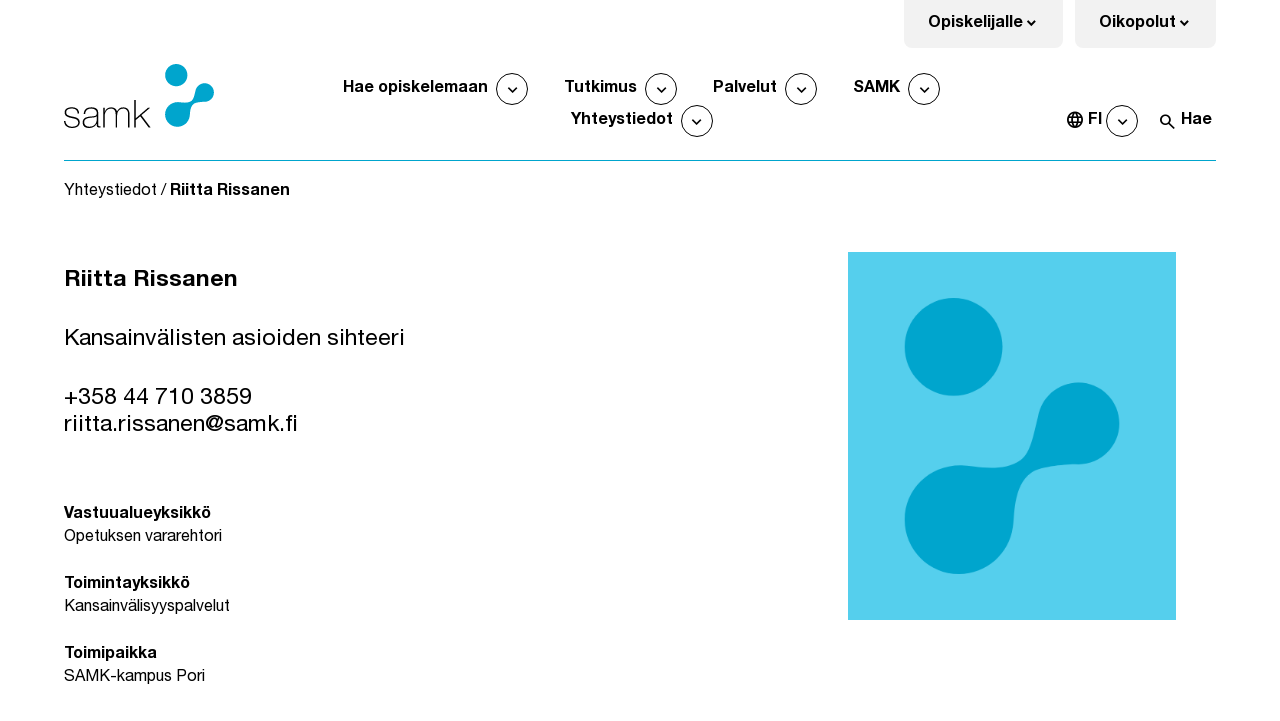

--- FILE ---
content_type: text/html; charset=UTF-8
request_url: https://www.samk.fi/henkilo/riitta-rissanen/
body_size: 21612
content:
<!doctype html>
    <html class="SinglePerson" lang="fi">
        <head>
            <meta charset="utf-8">
            <meta http-equiv="x-ua-compatible" content="ie=edge">
            <meta name="viewport" content="width=device-width, initial-scale=1.0">

            <title>Riitta Rissanen &#x2d; SAMK &#8211; Satakunnan ammattikorkeakoulu</title>
	<style>img:is([sizes="auto" i], [sizes^="auto," i]) { contain-intrinsic-size: 3000px 1500px }</style>
	<link rel="alternate" href="https://www.samk.fi/henkilo/riitta-rissanen/" hreflang="fi" />
<link rel="alternate" href="https://www.samk.fi/en/person/riitta-rissanen/" hreflang="en" />

<!-- Google Tag Manager for WordPress by gtm4wp.com -->
<script data-cfasync="false" data-pagespeed-no-defer>
	var gtm4wp_datalayer_name = "dataLayer";
	var dataLayer = dataLayer || [];
</script>
<!-- End Google Tag Manager for WordPress by gtm4wp.com -->
<!-- The SEO Framework by Sybre Waaijer -->
<meta name="robots" content="max-snippet:-1,max-image-preview:large,max-video-preview:-1" />
<link rel="canonical" href="https://www.samk.fi/henkilo/riitta-rissanen/" />
<meta property="og:type" content="article" />
<meta property="og:locale" content="fi_FI" />
<meta property="og:site_name" content="SAMK &#8211; Satakunnan ammattikorkeakoulu" />
<meta property="og:title" content="Riitta Rissanen" />
<meta property="og:url" content="https://www.samk.fi/henkilo/riitta-rissanen/" />
<meta property="og:image" content="https://www.samk.fi/app/uploads/sites/2/2023/09/placeholder_blue.png" />
<meta property="og:image:width" content="1920" />
<meta property="og:image:height" content="1080" />
<meta property="article:published_time" content="2024-02-08T09:10:47+00:00" />
<meta property="article:modified_time" content="2026-01-24T02:01:05+00:00" />
<meta name="twitter:card" content="summary_large_image" />
<meta name="twitter:title" content="Riitta Rissanen" />
<meta name="twitter:image" content="https://www.samk.fi/app/uploads/sites/2/2023/09/placeholder_blue.png" />
<script type="application/ld+json">{"@context":"https://schema.org","@graph":[{"@type":"WebSite","@id":"https://www.samk.fi/#/schema/WebSite","url":"https://www.samk.fi/","name":"SAMK &#8211; Satakunnan ammattikorkeakoulu","inLanguage":"fi","potentialAction":{"@type":"SearchAction","target":{"@type":"EntryPoint","urlTemplate":"https://www.samk.fi/haku/{search_term_string}/"},"query-input":"required name=search_term_string"},"publisher":{"@type":"Organization","@id":"https://www.samk.fi/#/schema/Organization","name":"SAMK &#8211; Satakunnan ammattikorkeakoulu","url":"https://www.samk.fi/","logo":{"@type":"ImageObject","url":"https://www.samk.fi/app/uploads/sites/2/2023/09/cropped-samk_favicon.png","contentUrl":"https://www.samk.fi/app/uploads/sites/2/2023/09/cropped-samk_favicon.png","width":512,"height":512,"contentSize":"4841"}}},{"@type":"WebPage","@id":"https://www.samk.fi/henkilo/riitta-rissanen/","url":"https://www.samk.fi/henkilo/riitta-rissanen/","name":"Riitta Rissanen &#x2d; SAMK &#8211; Satakunnan ammattikorkeakoulu","inLanguage":"fi","isPartOf":{"@id":"https://www.samk.fi/#/schema/WebSite"},"breadcrumb":{"@type":"BreadcrumbList","@id":"https://www.samk.fi/#/schema/BreadcrumbList","itemListElement":[{"@type":"ListItem","position":1,"item":"https://www.samk.fi/","name":"SAMK &#8211; Satakunnan ammattikorkeakoulu"},{"@type":"ListItem","position":2,"name":"Riitta Rissanen"}]},"potentialAction":{"@type":"ReadAction","target":"https://www.samk.fi/henkilo/riitta-rissanen/"},"datePublished":"2024-02-08T09:10:47+00:00","dateModified":"2026-01-24T02:01:05+00:00"}]}</script>
<!-- / The SEO Framework by Sybre Waaijer | 21.83ms meta | 9.41ms boot -->

<link rel='dns-prefetch' href='//policy.app.cookieinformation.com' />
<link rel='dns-prefetch' href='//www.samk.fi' />
<link rel='dns-prefetch' href='//fonts.googleapis.com' />
<link rel='stylesheet' id='wp-block-library-css' href='https://www.samk.fi/wp-includes/css/dist/block-library/style.min.css?ver=6.8.2' type='text/css' media='all' />
<style id='filebird-block-filebird-gallery-style-inline-css' type='text/css'>
ul.filebird-block-filebird-gallery{margin:auto!important;padding:0!important;width:100%}ul.filebird-block-filebird-gallery.layout-grid{display:grid;grid-gap:20px;align-items:stretch;grid-template-columns:repeat(var(--columns),1fr);justify-items:stretch}ul.filebird-block-filebird-gallery.layout-grid li img{border:1px solid #ccc;box-shadow:2px 2px 6px 0 rgba(0,0,0,.3);height:100%;max-width:100%;-o-object-fit:cover;object-fit:cover;width:100%}ul.filebird-block-filebird-gallery.layout-masonry{-moz-column-count:var(--columns);-moz-column-gap:var(--space);column-gap:var(--space);-moz-column-width:var(--min-width);columns:var(--min-width) var(--columns);display:block;overflow:auto}ul.filebird-block-filebird-gallery.layout-masonry li{margin-bottom:var(--space)}ul.filebird-block-filebird-gallery li{list-style:none}ul.filebird-block-filebird-gallery li figure{height:100%;margin:0;padding:0;position:relative;width:100%}ul.filebird-block-filebird-gallery li figure figcaption{background:linear-gradient(0deg,rgba(0,0,0,.7),rgba(0,0,0,.3) 70%,transparent);bottom:0;box-sizing:border-box;color:#fff;font-size:.8em;margin:0;max-height:100%;overflow:auto;padding:3em .77em .7em;position:absolute;text-align:center;width:100%;z-index:2}ul.filebird-block-filebird-gallery li figure figcaption a{color:inherit}

</style>
<style id='global-styles-inline-css' type='text/css'>
:root{--wp--preset--aspect-ratio--square: 1;--wp--preset--aspect-ratio--4-3: 4/3;--wp--preset--aspect-ratio--3-4: 3/4;--wp--preset--aspect-ratio--3-2: 3/2;--wp--preset--aspect-ratio--2-3: 2/3;--wp--preset--aspect-ratio--16-9: 16/9;--wp--preset--aspect-ratio--9-16: 9/16;--wp--preset--color--black: #000000;--wp--preset--color--cyan-bluish-gray: #abb8c3;--wp--preset--color--white: #ffffff;--wp--preset--color--pale-pink: #f78da7;--wp--preset--color--vivid-red: #cf2e2e;--wp--preset--color--luminous-vivid-orange: #ff6900;--wp--preset--color--luminous-vivid-amber: #fcb900;--wp--preset--color--light-green-cyan: #7bdcb5;--wp--preset--color--vivid-green-cyan: #00d084;--wp--preset--color--pale-cyan-blue: #8ed1fc;--wp--preset--color--vivid-cyan-blue: #0693e3;--wp--preset--color--vivid-purple: #9b51e0;--wp--preset--gradient--vivid-cyan-blue-to-vivid-purple: linear-gradient(135deg,rgba(6,147,227,1) 0%,rgb(155,81,224) 100%);--wp--preset--gradient--light-green-cyan-to-vivid-green-cyan: linear-gradient(135deg,rgb(122,220,180) 0%,rgb(0,208,130) 100%);--wp--preset--gradient--luminous-vivid-amber-to-luminous-vivid-orange: linear-gradient(135deg,rgba(252,185,0,1) 0%,rgba(255,105,0,1) 100%);--wp--preset--gradient--luminous-vivid-orange-to-vivid-red: linear-gradient(135deg,rgba(255,105,0,1) 0%,rgb(207,46,46) 100%);--wp--preset--gradient--very-light-gray-to-cyan-bluish-gray: linear-gradient(135deg,rgb(238,238,238) 0%,rgb(169,184,195) 100%);--wp--preset--gradient--cool-to-warm-spectrum: linear-gradient(135deg,rgb(74,234,220) 0%,rgb(151,120,209) 20%,rgb(207,42,186) 40%,rgb(238,44,130) 60%,rgb(251,105,98) 80%,rgb(254,248,76) 100%);--wp--preset--gradient--blush-light-purple: linear-gradient(135deg,rgb(255,206,236) 0%,rgb(152,150,240) 100%);--wp--preset--gradient--blush-bordeaux: linear-gradient(135deg,rgb(254,205,165) 0%,rgb(254,45,45) 50%,rgb(107,0,62) 100%);--wp--preset--gradient--luminous-dusk: linear-gradient(135deg,rgb(255,203,112) 0%,rgb(199,81,192) 50%,rgb(65,88,208) 100%);--wp--preset--gradient--pale-ocean: linear-gradient(135deg,rgb(255,245,203) 0%,rgb(182,227,212) 50%,rgb(51,167,181) 100%);--wp--preset--gradient--electric-grass: linear-gradient(135deg,rgb(202,248,128) 0%,rgb(113,206,126) 100%);--wp--preset--gradient--midnight: linear-gradient(135deg,rgb(2,3,129) 0%,rgb(40,116,252) 100%);--wp--preset--font-size--small: 13px;--wp--preset--font-size--medium: 20px;--wp--preset--font-size--large: 36px;--wp--preset--font-size--x-large: 42px;--wp--preset--spacing--20: 0.44rem;--wp--preset--spacing--30: 0.67rem;--wp--preset--spacing--40: 1rem;--wp--preset--spacing--50: 1.5rem;--wp--preset--spacing--60: 2.25rem;--wp--preset--spacing--70: 3.38rem;--wp--preset--spacing--80: 5.06rem;--wp--preset--shadow--natural: 6px 6px 9px rgba(0, 0, 0, 0.2);--wp--preset--shadow--deep: 12px 12px 50px rgba(0, 0, 0, 0.4);--wp--preset--shadow--sharp: 6px 6px 0px rgba(0, 0, 0, 0.2);--wp--preset--shadow--outlined: 6px 6px 0px -3px rgba(255, 255, 255, 1), 6px 6px rgba(0, 0, 0, 1);--wp--preset--shadow--crisp: 6px 6px 0px rgba(0, 0, 0, 1);}:root { --wp--style--global--content-size: 840px;--wp--style--global--wide-size: 1100px; }:where(body) { margin: 0; }.wp-site-blocks > .alignleft { float: left; margin-right: 2em; }.wp-site-blocks > .alignright { float: right; margin-left: 2em; }.wp-site-blocks > .aligncenter { justify-content: center; margin-left: auto; margin-right: auto; }:where(.is-layout-flex){gap: 0.5em;}:where(.is-layout-grid){gap: 0.5em;}.is-layout-flow > .alignleft{float: left;margin-inline-start: 0;margin-inline-end: 2em;}.is-layout-flow > .alignright{float: right;margin-inline-start: 2em;margin-inline-end: 0;}.is-layout-flow > .aligncenter{margin-left: auto !important;margin-right: auto !important;}.is-layout-constrained > .alignleft{float: left;margin-inline-start: 0;margin-inline-end: 2em;}.is-layout-constrained > .alignright{float: right;margin-inline-start: 2em;margin-inline-end: 0;}.is-layout-constrained > .aligncenter{margin-left: auto !important;margin-right: auto !important;}.is-layout-constrained > :where(:not(.alignleft):not(.alignright):not(.alignfull)){max-width: var(--wp--style--global--content-size);margin-left: auto !important;margin-right: auto !important;}.is-layout-constrained > .alignwide{max-width: var(--wp--style--global--wide-size);}body .is-layout-flex{display: flex;}.is-layout-flex{flex-wrap: wrap;align-items: center;}.is-layout-flex > :is(*, div){margin: 0;}body .is-layout-grid{display: grid;}.is-layout-grid > :is(*, div){margin: 0;}body{padding-top: 0px;padding-right: 0px;padding-bottom: 0px;padding-left: 0px;}a:where(:not(.wp-element-button)){text-decoration: underline;}:root :where(.wp-element-button, .wp-block-button__link){background-color: #32373c;border-width: 0;color: #fff;font-family: inherit;font-size: inherit;line-height: inherit;padding: calc(0.667em + 2px) calc(1.333em + 2px);text-decoration: none;}.has-black-color{color: var(--wp--preset--color--black) !important;}.has-cyan-bluish-gray-color{color: var(--wp--preset--color--cyan-bluish-gray) !important;}.has-white-color{color: var(--wp--preset--color--white) !important;}.has-pale-pink-color{color: var(--wp--preset--color--pale-pink) !important;}.has-vivid-red-color{color: var(--wp--preset--color--vivid-red) !important;}.has-luminous-vivid-orange-color{color: var(--wp--preset--color--luminous-vivid-orange) !important;}.has-luminous-vivid-amber-color{color: var(--wp--preset--color--luminous-vivid-amber) !important;}.has-light-green-cyan-color{color: var(--wp--preset--color--light-green-cyan) !important;}.has-vivid-green-cyan-color{color: var(--wp--preset--color--vivid-green-cyan) !important;}.has-pale-cyan-blue-color{color: var(--wp--preset--color--pale-cyan-blue) !important;}.has-vivid-cyan-blue-color{color: var(--wp--preset--color--vivid-cyan-blue) !important;}.has-vivid-purple-color{color: var(--wp--preset--color--vivid-purple) !important;}.has-black-background-color{background-color: var(--wp--preset--color--black) !important;}.has-cyan-bluish-gray-background-color{background-color: var(--wp--preset--color--cyan-bluish-gray) !important;}.has-white-background-color{background-color: var(--wp--preset--color--white) !important;}.has-pale-pink-background-color{background-color: var(--wp--preset--color--pale-pink) !important;}.has-vivid-red-background-color{background-color: var(--wp--preset--color--vivid-red) !important;}.has-luminous-vivid-orange-background-color{background-color: var(--wp--preset--color--luminous-vivid-orange) !important;}.has-luminous-vivid-amber-background-color{background-color: var(--wp--preset--color--luminous-vivid-amber) !important;}.has-light-green-cyan-background-color{background-color: var(--wp--preset--color--light-green-cyan) !important;}.has-vivid-green-cyan-background-color{background-color: var(--wp--preset--color--vivid-green-cyan) !important;}.has-pale-cyan-blue-background-color{background-color: var(--wp--preset--color--pale-cyan-blue) !important;}.has-vivid-cyan-blue-background-color{background-color: var(--wp--preset--color--vivid-cyan-blue) !important;}.has-vivid-purple-background-color{background-color: var(--wp--preset--color--vivid-purple) !important;}.has-black-border-color{border-color: var(--wp--preset--color--black) !important;}.has-cyan-bluish-gray-border-color{border-color: var(--wp--preset--color--cyan-bluish-gray) !important;}.has-white-border-color{border-color: var(--wp--preset--color--white) !important;}.has-pale-pink-border-color{border-color: var(--wp--preset--color--pale-pink) !important;}.has-vivid-red-border-color{border-color: var(--wp--preset--color--vivid-red) !important;}.has-luminous-vivid-orange-border-color{border-color: var(--wp--preset--color--luminous-vivid-orange) !important;}.has-luminous-vivid-amber-border-color{border-color: var(--wp--preset--color--luminous-vivid-amber) !important;}.has-light-green-cyan-border-color{border-color: var(--wp--preset--color--light-green-cyan) !important;}.has-vivid-green-cyan-border-color{border-color: var(--wp--preset--color--vivid-green-cyan) !important;}.has-pale-cyan-blue-border-color{border-color: var(--wp--preset--color--pale-cyan-blue) !important;}.has-vivid-cyan-blue-border-color{border-color: var(--wp--preset--color--vivid-cyan-blue) !important;}.has-vivid-purple-border-color{border-color: var(--wp--preset--color--vivid-purple) !important;}.has-vivid-cyan-blue-to-vivid-purple-gradient-background{background: var(--wp--preset--gradient--vivid-cyan-blue-to-vivid-purple) !important;}.has-light-green-cyan-to-vivid-green-cyan-gradient-background{background: var(--wp--preset--gradient--light-green-cyan-to-vivid-green-cyan) !important;}.has-luminous-vivid-amber-to-luminous-vivid-orange-gradient-background{background: var(--wp--preset--gradient--luminous-vivid-amber-to-luminous-vivid-orange) !important;}.has-luminous-vivid-orange-to-vivid-red-gradient-background{background: var(--wp--preset--gradient--luminous-vivid-orange-to-vivid-red) !important;}.has-very-light-gray-to-cyan-bluish-gray-gradient-background{background: var(--wp--preset--gradient--very-light-gray-to-cyan-bluish-gray) !important;}.has-cool-to-warm-spectrum-gradient-background{background: var(--wp--preset--gradient--cool-to-warm-spectrum) !important;}.has-blush-light-purple-gradient-background{background: var(--wp--preset--gradient--blush-light-purple) !important;}.has-blush-bordeaux-gradient-background{background: var(--wp--preset--gradient--blush-bordeaux) !important;}.has-luminous-dusk-gradient-background{background: var(--wp--preset--gradient--luminous-dusk) !important;}.has-pale-ocean-gradient-background{background: var(--wp--preset--gradient--pale-ocean) !important;}.has-electric-grass-gradient-background{background: var(--wp--preset--gradient--electric-grass) !important;}.has-midnight-gradient-background{background: var(--wp--preset--gradient--midnight) !important;}.has-small-font-size{font-size: var(--wp--preset--font-size--small) !important;}.has-medium-font-size{font-size: var(--wp--preset--font-size--medium) !important;}.has-large-font-size{font-size: var(--wp--preset--font-size--large) !important;}.has-x-large-font-size{font-size: var(--wp--preset--font-size--x-large) !important;}
:where(.wp-block-post-template.is-layout-flex){gap: 1.25em;}:where(.wp-block-post-template.is-layout-grid){gap: 1.25em;}
:where(.wp-block-columns.is-layout-flex){gap: 2em;}:where(.wp-block-columns.is-layout-grid){gap: 2em;}
:root :where(.wp-block-pullquote){font-size: 1.5em;line-height: 1.6;}
</style>
<link rel='stylesheet' id='eventilla-wp-css' href='https://www.samk.fi/app/plugins/eventilla-events/public/css/eventilla-wp-public.css?ver=2.0.10' type='text/css' media='all' />
<link rel='stylesheet' id='theme-frontend-css' href='https://www.samk.fi/app/themes/samk/assets/dist/main.css?ver=1767785909' type='text/css' media='all' />
<link rel='stylesheet' id='theme-google-fonts-css' href='https://fonts.googleapis.com/css2?family=Material+Symbols+Outlined:opsz,wght,FILL,GRAD@24,400,0,0&#038;family=Open+Sans:ital,wght@0,400;0,600;0,700;0,800;1,400;1,600;1,700;1,800&#038;display=swap' type='text/css' media='all' />
<script type="text/javascript" id="CookieConsent-js-before">
/* <![CDATA[ */
window.dataLayer = window.dataLayer || []; function gtag() { dataLayer.push(arguments); } gtag("consent", "default", { ad_storage: "denied", ad_user_data: "denied", ad_personalization: "denied", analytics_storage: "denied", functionality_storage: "denied", personalization_storage: "denied", security_storage: "denied", wait_for_update: 500, }); gtag("set", "ads_data_redaction", true);
/* ]]> */
</script>
<script type="text/javascript" src="https://policy.app.cookieinformation.com/uc.js" id="CookieConsent" data-culture="fi" data-gcm-version="2.0"></script>
<script type="text/javascript" src="https://www.samk.fi/wp-includes/js/jquery/jquery.min.js?ver=3.7.1" id="jquery-core-js"></script>
<script type="text/javascript" id="eventilla-wp-public-js-extra">
/* <![CDATA[ */
var eventillajax = {"ajax_url":"https:\/\/www.samk.fi\/wp-admin\/admin-ajax.php","ajax_nonce":"59056ca826"};
/* ]]> */
</script>
<script type="text/javascript" src="https://www.samk.fi/app/plugins/eventilla-events/public/js/eventilla-wp-public.js?ver=2.0.10" id="eventilla-wp-public-js"></script>
<!-- Stream WordPress user activity plugin v4.1.1 -->

<!-- Google Tag Manager for WordPress by gtm4wp.com -->
<!-- GTM Container placement set to automatic -->
<script data-cfasync="false" data-pagespeed-no-defer>
	var dataLayer_content = {"visitorLoginState":"logged-out","pageTitle":"Riitta Rissanen &#x2d; SAMK &#8211; Satakunnan ammattikorkeakoulu","pagePostType":"person","pagePostType2":"single-person","pagePostDate":"8.2.2024","pagePostDateYear":2024,"pagePostDateMonth":2,"pagePostDateDay":8,"pagePostDateDayName":"torstai","pagePostDateHour":11,"pagePostDateMinute":10,"pagePostDateIso":"2024-02-08T11:10:47+02:00","pagePostDateUnix":1707390647,"postCountOnPage":1,"postCountTotal":1,"postID":16380,"postFormat":"standard"};
	dataLayer.push( dataLayer_content );
</script>
<script data-cfasync="false" data-pagespeed-no-defer>
(function(w,d,s,l,i){w[l]=w[l]||[];w[l].push({'gtm.start':
new Date().getTime(),event:'gtm.js'});var f=d.getElementsByTagName(s)[0],
j=d.createElement(s),dl=l!='dataLayer'?'&l='+l:'';j.async=true;j.src=
'//www.googletagmanager.com/gtm.js?id='+i+dl;f.parentNode.insertBefore(j,f);
})(window,document,'script','dataLayer','GTM-5LGJM3');
</script>
<!-- End Google Tag Manager for WordPress by gtm4wp.com --><style type="text/css">@font-face{ascent-override:90%;font-display:swap;font-family:Helvetica Neue;font-style:normal;font-weight:100;src:url(/app/themes/samk/assets/dist/952bc3e61913c1828486.woff2) format("woff2"),url(/app/themes/samk/assets/dist/e1b4b08c34bf6e6ba70b.woff) format("woff")}@font-face{ascent-override:90%;font-display:swap;font-family:Helvetica Neue;font-style:italic;font-weight:100;src:url(/app/themes/samk/assets/dist/53543ca9734e14a680e3.woff2) format("woff2"),url(/app/themes/samk/assets/dist/cc9379755d9752918d0e.woff) format("woff")}@font-face{ascent-override:90%;font-display:swap;font-family:Helvetica Neue;font-style:normal;font-weight:100;src:url(/app/themes/samk/assets/dist/e4d92966a5db380d3232.woff2) format("woff2"),url(/app/themes/samk/assets/dist/8acf18ffb6e8a2c57d87.woff) format("woff")}@font-face{ascent-override:90%;font-display:swap;font-family:Helvetica Neue;font-style:italic;font-weight:100;src:url(/app/themes/samk/assets/dist/a5e7b36523a14ec42b02.woff2) format("woff2"),url(/app/themes/samk/assets/dist/f879f1969e40bec65e99.woff) format("woff")}@font-face{ascent-override:90%;font-display:swap;font-family:Helvetica Neue;font-style:normal;font-weight:400;src:url(/app/themes/samk/assets/dist/ea2f7075717b7b70796b.woff2) format("woff2"),url(/app/themes/samk/assets/dist/bcb098b35f24b2c16df9.woff) format("woff")}@font-face{ascent-override:90%;font-display:swap;font-family:Helvetica Neue;font-style:italic;font-weight:400;src:url(/app/themes/samk/assets/dist/a2dcf643bc408b442956.woff2) format("woff2"),url(/app/themes/samk/assets/dist/c29a15f2c1db66ff159f.woff) format("woff")}@font-face{ascent-override:90%;font-display:swap;font-family:Helvetica Neue;font-style:normal;font-weight:500;src:url(/app/themes/samk/assets/dist/3d176a863b2580f9187d.woff2) format("woff2"),url(/app/themes/samk/assets/dist/ca451cf5a09f630452f5.woff) format("woff")}@font-face{ascent-override:90%;font-display:swap;font-family:Helvetica Neue;font-style:italic;font-weight:500;src:url(/app/themes/samk/assets/dist/84e2eb6c240a4f185645.woff2) format("woff2"),url(/app/themes/samk/assets/dist/bb05f01e67d5ae7a0ffe.woff) format("woff")}@font-face{ascent-override:90%;font-display:swap;font-family:Helvetica Neue;font-style:normal;font-weight:700;src:url(/app/themes/samk/assets/dist/5c97da4f47935101aba9.woff2) format("woff2"),url(/app/themes/samk/assets/dist/f36eb8ea53b1007acef4.woff) format("woff")}@font-face{ascent-override:90%;font-display:swap;font-family:Helvetica Neue;font-style:italic;font-weight:700;src:url(/app/themes/samk/assets/dist/1d47f4bd554c4c72af0f.woff2) format("woff2"),url(/app/themes/samk/assets/dist/71f651190496bfbffb92.woff) format("woff")}@font-face{ascent-override:90%;font-display:swap;font-family:Helvetica Neue;font-style:normal;font-weight:800;src:url(/app/themes/samk/assets/dist/507f58e0e5cd8f37aaac.woff2) format("woff2"),url(/app/themes/samk/assets/dist/4ad741da0c2d3dc5bd36.woff) format("woff")}@font-face{ascent-override:90%;font-display:swap;font-family:Helvetica Neue;font-style:normal;font-weight:900;src:url(/app/themes/samk/assets/dist/ed2d60c676015c8d9c8c.woff2) format("woff2"),url(/app/themes/samk/assets/dist/8effa3ee9760247a287f.woff) format("woff")}@font-face{ascent-override:90%;font-display:swap;font-family:Helvetica Neue Pro Condensed;font-style:normal;font-weight:900;src:url(/app/themes/samk/assets/dist/528904951954b315dc4b.woff2) format("woff2"),url(/app/themes/samk/assets/dist/76bbfc40eb4253ed1978.woff) format("woff")}@font-face{font-display:swap;font-family:Garamond Premier Pro;font-style:normal;font-weight:400;src:url(/app/themes/samk/assets/dist/1fe90c139c4902a89b60.woff2) format("woff2"),url(/app/themes/samk/assets/dist/34b2908a9a6c322ac850.woff) format("woff")}@font-face{font-display:swap;font-family:Garamond Premier Pro;font-style:italic;font-weight:400;src:url(/app/themes/samk/assets/dist/2824f404eaf7095935fc.woff2) format("woff2"),url(/app/themes/samk/assets/dist/4cf5eab5a638d2344169.woff) format("woff")}@font-face{font-display:swap;font-family:Garamond Premier Pro;font-style:normal;font-weight:500;src:url(/app/themes/samk/assets/dist/3580ff8d030a8ace8643.woff2) format("woff2"),url(/app/themes/samk/assets/dist/7167dfebfc3f8b1579e0.woff) format("woff")}@font-face{font-display:swap;font-family:Garamond Premier Pro;font-style:normal;font-weight:600;src:url(/app/themes/samk/assets/dist/72ab21938d6efda66c5f.woff2) format("woff2"),url(/app/themes/samk/assets/dist/2206b959ab463e1b0f93.woff) format("woff")}@font-face{font-display:swap;font-family:Garamond Premier Pro;font-style:italic;font-weight:600;src:url(/app/themes/samk/assets/dist/d1d7cb4c6a6ce4052090.woff2) format("woff2"),url(/app/themes/samk/assets/dist/66c3f9e643d6a7a7dae5.woff) format("woff")}body,html{color:#000;font-size:1rem}.section,p{font-size:.875rem;font-weight:400;line-height:1.44}.h1,.h2,.h3,.h4,.h5,.h6,h1,h2,h3,h4,h5,h6{font-weight:700;line-height:1.2;margin-bottom:1rem;margin-top:2rem;word-break:break-word}.h1,h1{font-size:2.074rem}.h2,h2{font-size:1.728rem}.h2.block__title,h2.block__title{font-size:2.074rem}.h3,h3{font-size:1.44rem}.h4,h4{font-size:1.2rem}.h5,h5{font-size:1rem}.h6,h6{font-size:.875rem}strong{color:inherit;font-weight:700}cite,em{font-style:italic}cite,figcaption,small{font-size:.75rem}blockquote{border-left:.12rem solid;margin-left:1.2rem;padding-left:1.2rem}a{color:inherit;font-size:inherit}a:focus,a:hover{color:inherit}a:focus span.link__title,a:hover span.link__title{text-decoration:underline}a:focus{outline:dotted pxToRem(1.5px);outline-offset:.25rem}.content a:not(.wp-block-button__link):not(.button){text-decoration:underline}p{word-break:break-word}p a{text-decoration:underline}span{word-break:break-word}dl,ol,ul{padding-left:1.2rem}ol ol{list-style:lower-latin}ol ol ol{list-style:lower-roman}ul.is-unstyled{list-style:none}.content ul{list-style:none!important;margin-left:0!important;padding-left:.5rem}.content ul li{margin-bottom:.5rem;padding-left:1rem;position:relative;word-break:break-word}.content ul li:before{background-color:#000;border-radius:50%;content:"";height:.3rem;left:.25rem;position:absolute;top:.5rem;width:.3rem}ol ol,ol ol ol,ol ol ul,ol ul,ol ul ol,ol ul ul,ul ol,ul ol ol,ul ol ul,ul ul,ul ul ol,ul ul ul{list-style:disc}.ingress{font-size:1.44rem;line-height:1.2}.ingress p{font-size:inherit}.has-text-weight-thin{font-weight:100}.has-text-weight-extralight{font-weight:200}.has-text-weight-light{font-weight:300}.has-text-weight-normal{font-weight:400}.has-text-weight-medium{font-weight:500}.has-text-weight-semibold{font-weight:600}.has-text-weight-bold{font-weight:700}.has-text-weight-xbold{font-weight:800}.has-text-weight-black{font-weight:900}.is-family-condensed{font-family:Helvetica Neue Pro Condensed,Verdana,sans-serif}@media screen and (min-width:769px){.section,p{font-size:1rem;line-height:1.44}}@media screen and (min-width:1024px){.h1,h1{font-size:3rem}.h2,h2{font-size:2.074rem}.h2.block__title,h2.block__title{font-size:3rem}.h3,h3{font-size:1.728rem}.h4,h4{font-size:1.44rem}.h5,h5{font-size:1.2rem}.h6,h6{font-size:1rem}cite,figcaption,small{font-size:.875rem}}
</style><link rel="icon" href="https://www.samk.fi/app/uploads/sites/2/2023/09/samk_favicon.png" sizes="32x32" />
<link rel="icon" href="https://www.samk.fi/app/uploads/sites/2/2023/09/samk_favicon.png" sizes="192x192" />
<link rel="apple-touch-icon" href="https://www.samk.fi/app/uploads/sites/2/2023/09/samk_favicon.png" />
<meta name="msapplication-TileImage" content="https://www.samk.fi/app/uploads/sites/2/2023/09/samk_favicon.png" />


            
            
        </head>

        <body  class="wp-singular person-template-default single single-person postid-16380 wp-theme-samk">

        
        

        <header id="js-site-header" class="site-header section py-0">
            <a href="#main-content" class="skip-to-content">
                Siirry sisältöön
            </a>

            <div class="site-header__wrapper">
    <button class="js-no-toggle is-hidden" aria-hidden="true" hidden></button>
    <div class="container is-relative">
        <div class="columns site-header__top is-flex is-justify-content-space-between has-brand-border has-brand-border__bottom mt-0 pt-7-desktop pt-5-fullhd">
            <div class="column is-flex-grow-0 site-header__logo pt-5-desktop pb-5-desktop">
                
    
        <a href="https://www.samk.fi/">
            <img width="320" height="9999" src="https://www.samk.fi/app/uploads/sites/2/2023/09/samk_logo.svg" class="attachment-medium size-medium" alt="SAMK etusivu" decoding="async" loading="lazy" />
        </a>
    


            </div>
            <nav id="js-menu" class="column is-flex-grow-1 pt-5-desktop pb-5-desktop navbar bulmally-navbar site-nav is-hidden-touch" aria-label="Päävalikko">
                
    <div id="js-main-navigation" class="container site-nav__container js-main-navigation pb-5 pb-0-desktop is-flex">
        <div class="columns my-0 is-flex is-align-items-flex-end">
            <div class="column py-0 is-relative">
                <ul class="js-site-nav-items site-nav__items is-relative is-flex is-flex-wrap-wrap is-justify-content-center is-unstyled has-brand-border has-brand-border__touch has-brand-border__bottom pb-4 p-0-desktop my-0">
                    
                        <li class="site-nav-item is-relative is-flex is-align-items-center pt-2 pb-2 pt-0-desktop pb-0-desktop px-2 pl-4-widescreen pr-4-widescreen">
                            <a href="https://www.samk.fi/hae-opiskelemaan/" class="button is-text has-text-weight-bold site-nav-item__link"
                                >
                                Hae opiskelemaan
                            </a>
                            
                                <button></button>
                                <ul class="sub-menu js-sub-menu has-background-white is-unstyled pl-0 pt-4 pb-3 p-2-desktop m-0">
                                    <li class="pt-2 pb-2 pt-3-desktop pb-4-desktop px-5 sub-menu__item is-hidden-desktop">
                                        <a href="https://www.samk.fi/hae-opiskelemaan/"
                                            class="sub-menu__link has-text-weight-bold"
                                            >
                                            Hae opiskelemaan
                                        </a>
                                    </li>
                                    
                                        <li class="pt-2 pb-2 pt-3-desktop pb-4-desktop px-5 sub-menu__item">
                                            <a href="https://www.samk.fi/hae-opiskelemaan/amk-tutkinnot/"
                                                class="sub-menu__link"
                                                >
                                                AMK-tutkinnot
                                            </a>
                                        </li>
                                    
                                        <li class="pt-2 pb-2 pt-3-desktop pb-4-desktop px-5 sub-menu__item">
                                            <a href="https://www.samk.fi/hae-opiskelemaan/master-school/"
                                                class="sub-menu__link"
                                                >
                                                Master School (YAMK-tutkinnot)
                                            </a>
                                        </li>
                                    
                                        <li class="pt-2 pb-2 pt-3-desktop pb-4-desktop px-5 sub-menu__item">
                                            <a href="https://www.samk.fi/hae-opiskelemaan/englanninkieliset-tutkinto-ohjelmat/"
                                                class="sub-menu__link"
                                                >
                                                Englanninkieliset tutkinto-ohjelmat
                                            </a>
                                        </li>
                                    
                                        <li class="pt-2 pb-2 pt-3-desktop pb-4-desktop px-5 sub-menu__item">
                                            <a href="https://www.samk.fi/hae-opiskelemaan/avoin-amk/"
                                                class="sub-menu__link"
                                                >
                                                Avoin AMK
                                            </a>
                                        </li>
                                    
                                        <li class="pt-2 pb-2 pt-3-desktop pb-4-desktop px-5 sub-menu__item">
                                            <a href="https://www.samk.fi/hae-opiskelemaan/jatkuva-oppiminen/"
                                                class="sub-menu__link"
                                                >
                                                Jatkuva oppiminen
                                            </a>
                                        </li>
                                    
                                        <li class="pt-2 pb-2 pt-3-desktop pb-4-desktop px-5 sub-menu__item">
                                            <a href="https://www.samk.fi/hae-opiskelemaan/opinto-ohjaajille/"
                                                class="sub-menu__link"
                                                >
                                                Opinto-ohjaajille
                                            </a>
                                        </li>
                                    
                                        <li class="pt-2 pb-2 pt-3-desktop pb-4-desktop px-5 sub-menu__item">
                                            <a href="https://www.samk.fi/hae-opiskelemaan/hakeminen/"
                                                class="sub-menu__link"
                                                >
                                                Hakeminen
                                            </a>
                                        </li>
                                    
                                </ul>
                            
                        </li>
                    
                        <li class="site-nav-item is-relative is-flex is-align-items-center pt-2 pb-2 pt-0-desktop pb-0-desktop px-2 pl-4-widescreen pr-4-widescreen">
                            <a href="https://www.samk.fi/tutkimus/" class="button is-text has-text-weight-bold site-nav-item__link"
                                >
                                Tutkimus
                            </a>
                            
                                <button></button>
                                <ul class="sub-menu js-sub-menu has-background-white is-unstyled pl-0 pt-4 pb-3 p-2-desktop m-0">
                                    <li class="pt-2 pb-2 pt-3-desktop pb-4-desktop px-5 sub-menu__item is-hidden-desktop">
                                        <a href="https://www.samk.fi/tutkimus/"
                                            class="sub-menu__link has-text-weight-bold"
                                            >
                                            Tutkimus
                                        </a>
                                    </li>
                                    
                                        <li class="pt-2 pb-2 pt-3-desktop pb-4-desktop px-5 sub-menu__item">
                                            <a href="https://www.samk.fi/tutkimus/tutkimus-samkissa/"
                                                class="sub-menu__link"
                                                >
                                                Tutkimus SAMKissa
                                            </a>
                                        </li>
                                    
                                        <li class="pt-2 pb-2 pt-3-desktop pb-4-desktop px-5 sub-menu__item">
                                            <a href="https://www.samk.fi/tutkimus/avoin-tiede-ja-opetus/"
                                                class="sub-menu__link"
                                                >
                                                Avoin tiede ja opetus
                                            </a>
                                        </li>
                                    
                                        <li class="pt-2 pb-2 pt-3-desktop pb-4-desktop px-5 sub-menu__item">
                                            <a href="https://www.samk.fi/tutkimusala/akkumateriaalit-ja-teknologiametallit/"
                                                class="sub-menu__link"
                                                >
                                                Akkumateriaalit ja teknologiametallit
                                            </a>
                                        </li>
                                    
                                        <li class="pt-2 pb-2 pt-3-desktop pb-4-desktop px-5 sub-menu__item">
                                            <a href="https://www.samk.fi/tutkimusala/automaatio-ja-robotiikka/"
                                                class="sub-menu__link"
                                                >
                                                Automaatio ja robotiikka
                                            </a>
                                        </li>
                                    
                                        <li class="pt-2 pb-2 pt-3-desktop pb-4-desktop px-5 sub-menu__item">
                                            <a href="https://www.samk.fi/tutkimusala/hyvinvointi-ja-terveysteknologia/"
                                                class="sub-menu__link"
                                                >
                                                Hyvinvointi- ja terveysteknologia
                                            </a>
                                        </li>
                                    
                                        <li class="pt-2 pb-2 pt-3-desktop pb-4-desktop px-5 sub-menu__item">
                                            <a href="https://www.samk.fi/tutkimusala/ihmisen-toimintakyky/"
                                                class="sub-menu__link"
                                                >
                                                Ihmisen toimintakyky
                                            </a>
                                        </li>
                                    
                                        <li class="pt-2 pb-2 pt-3-desktop pb-4-desktop px-5 sub-menu__item">
                                            <a href="https://www.samk.fi/tutkimusala/matkailun-kehittaminen/"
                                                class="sub-menu__link"
                                                >
                                                Matkailun kehittäminen
                                            </a>
                                        </li>
                                    
                                        <li class="pt-2 pb-2 pt-3-desktop pb-4-desktop px-5 sub-menu__item">
                                            <a href="https://www.samk.fi/tutkimusala/merilogistiikka/"
                                                class="sub-menu__link"
                                                >
                                                Merilogistiikka
                                            </a>
                                        </li>
                                    
                                        <li class="pt-2 pb-2 pt-3-desktop pb-4-desktop px-5 sub-menu__item">
                                            <a href="https://www.samk.fi/resurssiviisauden-tutkimuskokonaisuus/"
                                                class="sub-menu__link"
                                                >
                                                Resurssiviisauden tutkimuskokonaisuus
                                            </a>
                                        </li>
                                    
                                        <li class="pt-2 pb-2 pt-3-desktop pb-4-desktop px-5 sub-menu__item">
                                            <a href="https://www.samk.fi/tutkimusala/vesi-materiaalit-ja-sisaympariston-hygienia/"
                                                class="sub-menu__link"
                                                >
                                                Vesi, materiaalit ja sisäympäristön hygienia
                                            </a>
                                        </li>
                                    
                                        <li class="pt-2 pb-2 pt-3-desktop pb-4-desktop px-5 sub-menu__item">
                                            <a href="https://www.samk.fi/tutkimusala/tiedolla-johtaminen/"
                                                class="sub-menu__link"
                                                >
                                                Tiedolla johtaminen
                                            </a>
                                        </li>
                                    
                                        <li class="pt-2 pb-2 pt-3-desktop pb-4-desktop px-5 sub-menu__item">
                                            <a href="https://www.samk.fi/tutkimus/hankkeet/"
                                                class="sub-menu__link"
                                                >
                                                Hankkeet
                                            </a>
                                        </li>
                                    
                                        <li class="pt-2 pb-2 pt-3-desktop pb-4-desktop px-5 sub-menu__item">
                                            <a href="https://www.samk.fi/tutkimus/julkaisut/"
                                                class="sub-menu__link"
                                                >
                                                Julkaisut
                                            </a>
                                        </li>
                                    
                                </ul>
                            
                        </li>
                    
                        <li class="site-nav-item is-relative is-flex is-align-items-center pt-2 pb-2 pt-0-desktop pb-0-desktop px-2 pl-4-widescreen pr-4-widescreen">
                            <a href="https://www.samk.fi/palvelut/" class="button is-text has-text-weight-bold site-nav-item__link"
                                >
                                Palvelut
                            </a>
                            
                                <button></button>
                                <ul class="sub-menu js-sub-menu has-background-white is-unstyled pl-0 pt-4 pb-3 p-2-desktop m-0">
                                    <li class="pt-2 pb-2 pt-3-desktop pb-4-desktop px-5 sub-menu__item is-hidden-desktop">
                                        <a href="https://www.samk.fi/palvelut/"
                                            class="sub-menu__link has-text-weight-bold"
                                            >
                                            Palvelut
                                        </a>
                                    </li>
                                    
                                        <li class="pt-2 pb-2 pt-3-desktop pb-4-desktop px-5 sub-menu__item">
                                            <a href="https://www.samk.fi/palvelut/loyda-tekija/"
                                                class="sub-menu__link"
                                                >
                                                Löydä tekijä
                                            </a>
                                        </li>
                                    
                                        <li class="pt-2 pb-2 pt-3-desktop pb-4-desktop px-5 sub-menu__item">
                                            <a href="https://www.samk.fi/palvelut/koulutukset-organisaatioille/"
                                                class="sub-menu__link"
                                                >
                                                Koulutukset organisaatioille
                                            </a>
                                        </li>
                                    
                                        <li class="pt-2 pb-2 pt-3-desktop pb-4-desktop px-5 sub-menu__item">
                                            <a href="https://www.samk.fi/palvelut/kirjasto/"
                                                class="sub-menu__link"
                                                >
                                                Kirjasto
                                            </a>
                                        </li>
                                    
                                        <li class="pt-2 pb-2 pt-3-desktop pb-4-desktop px-5 sub-menu__item">
                                            <a href="https://www.samk.fi/palvelut/kumppaniksi/"
                                                class="sub-menu__link"
                                                >
                                                Kumppaniksi
                                            </a>
                                        </li>
                                    
                                        <li class="pt-2 pb-2 pt-3-desktop pb-4-desktop px-5 sub-menu__item">
                                            <a href="https://www.samk.fi/palvelut/yrityskiihdyttamo/"
                                                class="sub-menu__link"
                                                >
                                                Yrityskiihdyttämö
                                            </a>
                                        </li>
                                    
                                        <li class="pt-2 pb-2 pt-3-desktop pb-4-desktop px-5 sub-menu__item">
                                            <a href="https://www.samk.fi/palvelut/laboratoriot-ja-simulaatiot/"
                                                class="sub-menu__link"
                                                >
                                                Laboratoriot ja simulaatiot
                                            </a>
                                        </li>
                                    
                                        <li class="pt-2 pb-2 pt-3-desktop pb-4-desktop px-5 sub-menu__item">
                                            <a href="https://www.samk.fi/palvelut/tapahtumapalvelut/"
                                                class="sub-menu__link"
                                                >
                                                Tapahtumapalvelut
                                            </a>
                                        </li>
                                    
                                </ul>
                            
                        </li>
                    
                        <li class="site-nav-item is-relative is-flex is-align-items-center pt-2 pb-2 pt-0-desktop pb-0-desktop px-2 pl-4-widescreen pr-4-widescreen">
                            <a href="https://www.samk.fi/samk/" class="button is-text has-text-weight-bold site-nav-item__link"
                                >
                                SAMK
                            </a>
                            
                                <button></button>
                                <ul class="sub-menu js-sub-menu has-background-white is-unstyled pl-0 pt-4 pb-3 p-2-desktop m-0">
                                    <li class="pt-2 pb-2 pt-3-desktop pb-4-desktop px-5 sub-menu__item is-hidden-desktop">
                                        <a href="https://www.samk.fi/samk/"
                                            class="sub-menu__link has-text-weight-bold"
                                            >
                                            SAMK
                                        </a>
                                    </li>
                                    
                                        <li class="pt-2 pb-2 pt-3-desktop pb-4-desktop px-5 sub-menu__item">
                                            <a href="https://www.samk.fi/samk/ajankohtaista/"
                                                class="sub-menu__link"
                                                >
                                                Ajankohtaista
                                            </a>
                                        </li>
                                    
                                        <li class="pt-2 pb-2 pt-3-desktop pb-4-desktop px-5 sub-menu__item">
                                            <a href="https://www.samk.fi/samk/tyopaikat/"
                                                class="sub-menu__link"
                                                >
                                                Työpaikat
                                            </a>
                                        </li>
                                    
                                        <li class="pt-2 pb-2 pt-3-desktop pb-4-desktop px-5 sub-menu__item">
                                            <a href="https://www.samk.fi/samk/tietoa-meista/"
                                                class="sub-menu__link"
                                                >
                                                Tietoa meistä
                                            </a>
                                        </li>
                                    
                                        <li class="pt-2 pb-2 pt-3-desktop pb-4-desktop px-5 sub-menu__item">
                                            <a href="https://www.samk.fi/samk/strategia/"
                                                class="sub-menu__link"
                                                >
                                                Strategia
                                            </a>
                                        </li>
                                    
                                        <li class="pt-2 pb-2 pt-3-desktop pb-4-desktop px-5 sub-menu__item">
                                            <a href="https://www.samk.fi/samk/organisaatio-ja-johto/"
                                                class="sub-menu__link"
                                                >
                                                Organisaatio ja johto
                                            </a>
                                        </li>
                                    
                                        <li class="pt-2 pb-2 pt-3-desktop pb-4-desktop px-5 sub-menu__item">
                                            <a href="https://www.samk.fi/samk/kestava-kehitys/"
                                                class="sub-menu__link"
                                                >
                                                Kestävä kehitys ja vastuullisuus
                                            </a>
                                        </li>
                                    
                                        <li class="pt-2 pb-2 pt-3-desktop pb-4-desktop px-5 sub-menu__item">
                                            <a href="https://www.samk.fi/samk/monimuotoisuus/"
                                                class="sub-menu__link"
                                                >
                                                Monimuotoisuus
                                            </a>
                                        </li>
                                    
                                        <li class="pt-2 pb-2 pt-3-desktop pb-4-desktop px-5 sub-menu__item">
                                            <a href="https://www.samk.fi/samk/kansainvalisyys/"
                                                class="sub-menu__link"
                                                >
                                                Kansainvälisyys
                                            </a>
                                        </li>
                                    
                                        <li class="pt-2 pb-2 pt-3-desktop pb-4-desktop px-5 sub-menu__item">
                                            <a href="https://www.samk.fi/samk/turvallisuus/"
                                                class="sub-menu__link"
                                                >
                                                Turvallisuus
                                            </a>
                                        </li>
                                    
                                        <li class="pt-2 pb-2 pt-3-desktop pb-4-desktop px-5 sub-menu__item">
                                            <a href="https://www.samk.fi/samk/alumnille/"
                                                class="sub-menu__link"
                                                >
                                                Alumnille
                                            </a>
                                        </li>
                                    
                                        <li class="pt-2 pb-2 pt-3-desktop pb-4-desktop px-5 sub-menu__item">
                                            <a href="https://www.samk.fi/samk/medialle/"
                                                class="sub-menu__link"
                                                >
                                                Medialle
                                            </a>
                                        </li>
                                    
                                </ul>
                            
                        </li>
                    
                        <li class="site-nav-item is-relative is-flex is-align-items-center pt-2 pb-2 pt-0-desktop pb-0-desktop px-2 pl-4-widescreen pr-4-widescreen">
                            <a href="https://www.samk.fi/yhteystiedot/" class="button is-text has-text-weight-bold site-nav-item__link"
                                >
                                Yhteystiedot
                            </a>
                            
                                <button></button>
                                <ul class="sub-menu js-sub-menu has-background-white is-unstyled pl-0 pt-4 pb-3 p-2-desktop m-0">
                                    <li class="pt-2 pb-2 pt-3-desktop pb-4-desktop px-5 sub-menu__item is-hidden-desktop">
                                        <a href="https://www.samk.fi/yhteystiedot/"
                                            class="sub-menu__link has-text-weight-bold"
                                            >
                                            Yhteystiedot
                                        </a>
                                    </li>
                                    
                                        <li class="pt-2 pb-2 pt-3-desktop pb-4-desktop px-5 sub-menu__item">
                                            <a href="https://www.samk.fi/yhteystiedot/yhteystieto-ja-henkilohaku/"
                                                class="sub-menu__link"
                                                >
                                                Yhteystieto- ja henkilöhaku
                                            </a>
                                        </li>
                                    
                                        <li class="pt-2 pb-2 pt-3-desktop pb-4-desktop px-5 sub-menu__item">
                                            <a href="https://www.samk.fi/yhteystiedot/yhteystiedot-opiskelijalle/"
                                                class="sub-menu__link"
                                                >
                                                Yhteystiedot opiskelijalle
                                            </a>
                                        </li>
                                    
                                        <li class="pt-2 pb-2 pt-3-desktop pb-4-desktop px-5 sub-menu__item">
                                            <a href="https://www.samk.fi/yhteystiedot/samk-kampus-pori/"
                                                class="sub-menu__link"
                                                >
                                                SAMK-kampus Pori
                                            </a>
                                        </li>
                                    
                                        <li class="pt-2 pb-2 pt-3-desktop pb-4-desktop px-5 sub-menu__item">
                                            <a href="https://www.samk.fi/yhteystiedot/samk-kampus-rauma/"
                                                class="sub-menu__link"
                                                >
                                                SAMK-kampus Rauma
                                            </a>
                                        </li>
                                    
                                        <li class="pt-2 pb-2 pt-3-desktop pb-4-desktop px-5 sub-menu__item">
                                            <a href="https://www.samk.fi/yhteystiedot/taidekoulun-kampus/"
                                                class="sub-menu__link"
                                                >
                                                Taidekoulun kampus
                                            </a>
                                        </li>
                                    
                                        <li class="pt-2 pb-2 pt-3-desktop pb-4-desktop px-5 sub-menu__item">
                                            <a href="https://www.samk.fi/yhteystiedot/kuninkaisten-kampus/"
                                                class="sub-menu__link"
                                                >
                                                Kuninkaisten kampus
                                            </a>
                                        </li>
                                    
                                        <li class="pt-2 pb-2 pt-3-desktop pb-4-desktop px-5 sub-menu__item">
                                            <a href="https://sammakko.fi/"
                                                class="sub-menu__link"
                                                >
                                                Opiskelijakunta SAMMAKKO
                                            </a>
                                        </li>
                                    
                                        <li class="pt-2 pb-2 pt-3-desktop pb-4-desktop px-5 sub-menu__item">
                                            <a href="https://www.samk.fi/yhteystiedot/laskutusosoitteet/"
                                                class="sub-menu__link"
                                                >
                                                Laskutusosoitteet
                                            </a>
                                        </li>
                                    
                                        <li class="pt-2 pb-2 pt-3-desktop pb-4-desktop px-5 sub-menu__item">
                                            <a href="https://www.samk.fi/yhteystiedot/asiakirjapyynnot/"
                                                class="sub-menu__link"
                                                >
                                                Asiakirjapyynnöt
                                            </a>
                                        </li>
                                    
                                        <li class="pt-2 pb-2 pt-3-desktop pb-4-desktop px-5 sub-menu__item">
                                            <a href="https://www.samk.fi/yhteystiedot/palaute-ja-reklamaatio/"
                                                class="sub-menu__link"
                                                >
                                                Palaute ja reklamaatio
                                            </a>
                                        </li>
                                    
                                </ul>
                            
                        </li>
                    
                    
                        <li class="site-nav-item is-relative is-flex is-align-items-center is-hidden-desktop pt-2 pb-2 pt-0-desktop pb-0-desktop px-2 pl-4-widescreen pr-4-widescreen">
                            <span class="has-text-weight-bold site-nav-item__link p-1">
                                Opiskelijalle
                            </span>
                            
                                <button></button>
                                <ul class="sub-menu js-sub-menu has-background-white is-unstyled pl-0 pt-4 pb-3 p-2-desktop m-0">
                                    
                                        <li class="pt-2 pb-2 pt-3-desktop pb-4-desktop px-5 sub-menu__item">
                                            <a href="https://www.samk.fi/opiskelijalle/uudet-tutkinto-opiskelijat/"
                                                class="sub-menu__link"
                                                >
                                                Uudet tutkinto-opiskelijat
                                            </a>
                                        </li>
                                    
                                        <li class="pt-2 pb-2 pt-3-desktop pb-4-desktop px-5 sub-menu__item">
                                            <a href="https://www.samk.fi/opiskelijalle/amk-opiskelijat/"
                                                class="sub-menu__link"
                                                >
                                                AMK-opiskelijat
                                            </a>
                                        </li>
                                    
                                        <li class="pt-2 pb-2 pt-3-desktop pb-4-desktop px-5 sub-menu__item">
                                            <a href="https://www.samk.fi/opiskelijalle/yamk-opiskelijat/"
                                                class="sub-menu__link"
                                                >
                                                YAMK-opiskelijat
                                            </a>
                                        </li>
                                    
                                        <li class="pt-2 pb-2 pt-3-desktop pb-4-desktop px-5 sub-menu__item">
                                            <a href="https://www.samk.fi/opiskelijalle/avoimen-amkn-opiskelijat/"
                                                class="sub-menu__link"
                                                >
                                                Avoimen AMK:n opiskelijat
                                            </a>
                                        </li>
                                    
                                        <li class="pt-2 pb-2 pt-3-desktop pb-4-desktop px-5 sub-menu__item">
                                            <a href="https://www.samk.fi/opiskelijalle/ristiinopiskelijat/"
                                                class="sub-menu__link"
                                                >
                                                Ristiinopiskelijat
                                            </a>
                                        </li>
                                    
                                        <li class="pt-2 pb-2 pt-3-desktop pb-4-desktop px-5 sub-menu__item">
                                            <a href="https://www.samk.fi/opiskelijalle/polkuopiskelijat/"
                                                class="sub-menu__link"
                                                >
                                                Polkuopiskelijat
                                            </a>
                                        </li>
                                    
                                        <li class="pt-2 pb-2 pt-3-desktop pb-4-desktop px-5 sub-menu__item">
                                            <a href="https://www.samk.fi/opiskelijalle/toisen-asteen-opiskelijat/"
                                                class="sub-menu__link"
                                                >
                                                Toisen asteen opiskelijat
                                            </a>
                                        </li>
                                    
                                        <li class="pt-2 pb-2 pt-3-desktop pb-4-desktop px-5 sub-menu__item">
                                            <a href="https://www.samk.fi/opiskelijalle/erikoistumiskoulutusten-opiskelijat/"
                                                class="sub-menu__link"
                                                >
                                                Erikoistumiskoulutusten opiskelijat
                                            </a>
                                        </li>
                                    
                                        <li class="pt-2 pb-2 pt-3-desktop pb-4-desktop px-5 sub-menu__item">
                                            <a href="https://www.samk.fi/opiskelijalle/taydennyskoulutusten-opiskelijat/"
                                                class="sub-menu__link"
                                                >
                                                Täydennyskoulutusten opiskelijat
                                            </a>
                                        </li>
                                    
                                        <li class="pt-2 pb-2 pt-3-desktop pb-4-desktop px-5 sub-menu__item">
                                            <a href="https://www.samk.fi/opiskelijalle/opiskelijan-ohjaus-ja-hyvinvointi/"
                                                class="sub-menu__link"
                                                >
                                                Opiskelijan ohjaus ja hyvinvointi
                                            </a>
                                        </li>
                                    
                                </ul>
                            
                        </li>
                    
                        <li class="site-nav-item is-relative is-flex is-align-items-center is-hidden-desktop pt-2 pb-2 pt-0-desktop pb-0-desktop px-2 pl-4-widescreen pr-4-widescreen">
                            <span class="has-text-weight-bold site-nav-item__link p-1">
                                Oikopolut
                            </span>
                            
                                <button></button>
                                <ul class="sub-menu js-sub-menu has-background-white is-unstyled pl-0 pt-4 pb-3 p-2-desktop m-0">
                                    
                                        <li class="pt-2 pb-2 pt-3-desktop pb-4-desktop px-5 sub-menu__item">
                                            <a href="https://fi1.architect.arter.fi/oidc/samk"
                                                class="sub-menu__link"
                                                 target="_blank">
                                                ARC
                                            </a>
                                        </li>
                                    
                                        <li class="pt-2 pb-2 pt-3-desktop pb-4-desktop px-5 sub-menu__item">
                                            <a href="https://byod-info.samk.fi/"
                                                class="sub-menu__link"
                                                 target="_blank">
                                                Byod-info
                                            </a>
                                        </li>
                                    
                                        <li class="pt-2 pb-2 pt-3-desktop pb-4-desktop px-5 sub-menu__item">
                                            <a href="https://esamksupport.samk.fi/"
                                                class="sub-menu__link"
                                                 target="_blank">
                                                eSAMK
                                            </a>
                                        </li>
                                    
                                        <li class="pt-2 pb-2 pt-3-desktop pb-4-desktop px-5 sub-menu__item">
                                            <a href="https://exam.samk.fi/"
                                                class="sub-menu__link"
                                                 target="_blank">
                                                Exam
                                            </a>
                                        </li>
                                    
                                        <li class="pt-2 pb-2 pt-3-desktop pb-4-desktop px-5 sub-menu__item">
                                            <a href="http://into.samk.fi"
                                                class="sub-menu__link"
                                                 target="_blank">
                                                Henkilöstöintra Into
                                            </a>
                                        </li>
                                    
                                        <li class="pt-2 pb-2 pt-3-desktop pb-4-desktop px-5 sub-menu__item">
                                            <a href="http://hill.samk.fi"
                                                class="sub-menu__link"
                                                 target="_blank">
                                                HILL
                                            </a>
                                        </li>
                                    
                                        <li class="pt-2 pb-2 pt-3-desktop pb-4-desktop px-5 sub-menu__item">
                                            <a href="https://login.microsoftonline.com/?whr=samk.fi"
                                                class="sub-menu__link"
                                                 target="_blank">
                                                M365 (sis. sähköposti)
                                            </a>
                                        </li>
                                    
                                        <li class="pt-2 pb-2 pt-3-desktop pb-4-desktop px-5 sub-menu__item">
                                            <a href="https://moodle.samk.fi/"
                                                class="sub-menu__link"
                                                 target="_blank">
                                                Moodle
                                            </a>
                                        </li>
                                    
                                        <li class="pt-2 pb-2 pt-3-desktop pb-4-desktop px-5 sub-menu__item">
                                            <a href="https://coursefeedback.samk.fi/"
                                                class="sub-menu__link"
                                                 target="_blank">
                                                Opintojaksopalaute
                                            </a>
                                        </li>
                                    
                                        <li class="pt-2 pb-2 pt-3-desktop pb-4-desktop px-5 sub-menu__item">
                                            <a href="https://samk.opinto-opas.fi/"
                                                class="sub-menu__link"
                                                 target="_blank">
                                                Opinto-opas
                                            </a>
                                        </li>
                                    
                                        <li class="pt-2 pb-2 pt-3-desktop pb-4-desktop px-5 sub-menu__item">
                                            <a href="https://oiva.samk.fi/"
                                                class="sub-menu__link"
                                                 target="_blank">
                                                Opiskelijaintra Oiva
                                            </a>
                                        </li>
                                    
                                        <li class="pt-2 pb-2 pt-3-desktop pb-4-desktop px-5 sub-menu__item">
                                            <a href="https://www.samk.fi/opiskelijalle/opiskelussa-kaytettavat-jarjestelmat/"
                                                class="sub-menu__link"
                                                >
                                                Opiskelussa käytettävien järjestelmien ohjeet
                                            </a>
                                        </li>
                                    
                                        <li class="pt-2 pb-2 pt-3-desktop pb-4-desktop px-5 sub-menu__item">
                                            <a href="https://peppi.samk.fi"
                                                class="sub-menu__link"
                                                 target="_blank">
                                                Peppi
                                            </a>
                                        </li>
                                    
                                        <li class="pt-2 pb-2 pt-3-desktop pb-4-desktop px-5 sub-menu__item">
                                            <a href="https://samk.finna.fi/"
                                                class="sub-menu__link"
                                                 target="_blank">
                                                SAMK-Finna
                                            </a>
                                        </li>
                                    
                                        <li class="pt-2 pb-2 pt-3-desktop pb-4-desktop px-5 sub-menu__item">
                                            <a href="https://www.samk.fi/opiskelijalle/samk-id/"
                                                class="sub-menu__link"
                                                >
                                                SAMK-ID ja salasana
                                            </a>
                                        </li>
                                    
                                        <li class="pt-2 pb-2 pt-3-desktop pb-4-desktop px-5 sub-menu__item">
                                            <a href="https://samk.efectecloud.com/ssc"
                                                class="sub-menu__link"
                                                 target="_blank">
                                                ServiceDesk
                                            </a>
                                        </li>
                                    
                                        <li class="pt-2 pb-2 pt-3-desktop pb-4-desktop px-5 sub-menu__item">
                                            <a href="https://saas.solenovo.fi/solemove/"
                                                class="sub-menu__link"
                                                 target="_blank">
                                                SoleMOVE
                                            </a>
                                        </li>
                                    
                                        <li class="pt-2 pb-2 pt-3-desktop pb-4-desktop px-5 sub-menu__item">
                                            <a href="https://events.samk.fi/calendar/tapahtumat"
                                                class="sub-menu__link"
                                                 target="_blank">
                                                Tapahtumakalenteri
                                            </a>
                                        </li>
                                    
                                        <li class="pt-2 pb-2 pt-3-desktop pb-4-desktop px-5 sub-menu__item">
                                            <a href="https://cloud.timeedit.net/samk/web/?en=t"
                                                class="sub-menu__link"
                                                 target="_blank">
                                                TimeEdit
                                            </a>
                                        </li>
                                    
                                        <li class="pt-2 pb-2 pt-3-desktop pb-4-desktop px-5 sub-menu__item">
                                            <a href="https://asia.samk.fi/TWeb/Login.jsp"
                                                class="sub-menu__link"
                                                 target="_blank">
                                                Tweb asianhallinta
                                            </a>
                                        </li>
                                    
                                        <li class="pt-2 pb-2 pt-3-desktop pb-4-desktop px-5 sub-menu__item">
                                            <a href="https://samk.wihi.fi/"
                                                class="sub-menu__link"
                                                 target="_blank">
                                                Wihi
                                            </a>
                                        </li>
                                    
                                        <li class="pt-2 pb-2 pt-3-desktop pb-4-desktop px-5 sub-menu__item">
                                            <a href="https://www.workseed.fi/edu/accounts/login_saml2/RO25/"
                                                class="sub-menu__link"
                                                 target="_blank">
                                                Workseed
                                            </a>
                                        </li>
                                    
                                </ul>
                            
                        </li>
                    
                </ul>
                
                    <div class="languages px-2 pt-5 is-hidden-desktop">
                        
                            <a href="https://www.samk.fi/henkilo/riitta-rissanen/"
                            class="button is-black is-rounded is-size-8 has-text-weight-bold mr-1">
                                <span class="is-uppercase">fi:&nbsp;</span>
                                Suomi
                            </a>
                        
                            <a href="https://www.samk.fi/en/person/riitta-rissanen/"
                            class="button is-gray is-rounded is-size-8 has-text-weight-bold mr-1">
                                <span class="is-uppercase">en:&nbsp;</span>
                                English
                            </a>
                        
                    
                </div>
            </div>
        </div>
    </div>


            </nav>
            <div class="column pt-5-desktop pb-5-desktop is-flex is-flex-grow-0 is-align-items-center is-justify-content-flex-end">
                <div id="js-lang-nav" class="site-header__language-nav is-flex is-align-items-center is-hidden-touch mr-4">
                    
    
    <span aria-hidden="true"
        class="link__icon material-symbols-outlined material-symbols-outlined--md mr-1 is-hidden-until-widescreen">language</span>


    <div class="current is-uppercase has-text-weight-bold">fi</div>
    <button></button>
    <nav class="language-nav p-2 has-background-white has-border-primary has-border-radius" aria-label="Language navigation">
        <ul class="language-nav__list is-unstyled is-flex is-flex-direction-column p-0 m-0">
            
                <li class="language-nav__item pt-3 pb-4 px-5">
                    <a href="https://www.samk.fi/henkilo/riitta-rissanen/"
                        class="is-flex has-text-weight-bold language-nav__link language-nav__link--current">
                        <span class="is-uppercase">fi:&nbsp;</span>
                        Suomi
                        <span class="is-sr-only">Currently selected</span>
                        <span class="is-sr-only">Suomi</span>
                    </a>
                </li>
            
                <li class="language-nav__item pt-3 pb-4 px-5">
                    <a href="https://www.samk.fi/en/person/riitta-rissanen/"
                        class="is-flex has-text-weight-bold language-nav__link">
                        <span class="is-uppercase">en:&nbsp;</span>
                        English
                        
                        <span class="is-sr-only">English</span>
                    </a>
                </li>
            
        </ul>
    </nav>


                </div>
                <div id="js-header-search" class="site-header__search is-flex">
                    <button class="header-search-button"></button>
<div class="header-search has-background-white">
    <form method="get" action="https://www.samk.fi/" class="header-search__form is-flex is-flex-direction-column" aria-label="Hakulomake">
        <label for="header-search__input" class="h2 mt-0 mb-4 mb-6-desktop">
            Hae sivustolta
        </label>

        <div class="header-search__input-wrapper is-relative is-flex is-align-items-center">
            <input id="header-search__input" type="text" class="header-search__input px-6 py-4 pt-5-desktop pb-5-desktop pl-9-desktop pr-9-desktop" name="s" autocomplete="off" placeholder="Hakusana" value="">
            
    <span aria-hidden="true"
        class="link__icon material-symbols-outlined material-symbols-outlined--lg header-search__input-icon">search</span>


        </div>
    </form>
</div>

                    <button
                        id="js-navbar-burger-mobile"
                        class="navbar-burger burger site-nav__toggle js-site-nav-toggle is-hidden-desktop ml-4"
                        aria-controls="js-menu"
                        aria-label="Open navigation"
                        aria-expanded="false"
                    >
                        <span aria-hidden="true"></span>
                        <span aria-hidden="true"></span>
                        <span aria-hidden="true"></span>
                    </button>
                </div>
                <nav id="js-menu-mobile" class="column is-flex-grow-1 pt-5-desktop pb-5-desktop navbar bulmally-navbar site-nav is-hidden-desktop is-hidden-touch" aria-label="Päävalikko">
                    
    <div id="js-main-navigation" class="container site-nav__container js-mobile-navigation pb-5 pb-0-desktop is-flex">
        <div class="columns my-0 is-flex is-align-items-flex-end">
            <div class="column py-0 is-relative">
                <ul class="js-site-nav-items site-nav__items is-relative is-flex is-flex-wrap-wrap is-justify-content-center is-unstyled has-brand-border has-brand-border__touch has-brand-border__bottom pb-4 p-0-desktop my-0">
                    
                        <li class="site-nav-item is-relative is-flex is-align-items-center pt-2 pb-2 pt-0-desktop pb-0-desktop px-2 pl-4-widescreen pr-4-widescreen">
                            <a href="https://www.samk.fi/hae-opiskelemaan/" class="button is-text has-text-weight-bold site-nav-item__link"
                                >
                                Hae opiskelemaan
                            </a>
                            
                                <button></button>
                                <ul class="sub-menu js-sub-menu has-background-white is-unstyled pl-0 pt-4 pb-3 p-2-desktop m-0">
                                    <li class="pt-2 pb-2 pt-3-desktop pb-4-desktop px-5 sub-menu__item is-hidden-desktop">
                                        <a href="https://www.samk.fi/hae-opiskelemaan/"
                                           class="sub-menu__link has-text-weight-bold"
                                            >
                                            Hae opiskelemaan
                                        </a>
                                    </li>
                                    
                                        <li class="pt-2 pb-2 pt-3-desktop pb-4-desktop px-5 sub-menu__item">
                                            <a href="https://www.samk.fi/hae-opiskelemaan/amk-tutkinnot/"
                                               class="sub-menu__link"
                                                >
                                                AMK-tutkinnot
                                            </a>
                                        </li>
                                    
                                        <li class="pt-2 pb-2 pt-3-desktop pb-4-desktop px-5 sub-menu__item">
                                            <a href="https://www.samk.fi/hae-opiskelemaan/master-school/"
                                               class="sub-menu__link"
                                                >
                                                Master School (YAMK-tutkinnot)
                                            </a>
                                        </li>
                                    
                                        <li class="pt-2 pb-2 pt-3-desktop pb-4-desktop px-5 sub-menu__item">
                                            <a href="https://www.samk.fi/hae-opiskelemaan/englanninkieliset-tutkinto-ohjelmat/"
                                               class="sub-menu__link"
                                                >
                                                Englanninkieliset tutkinto-ohjelmat
                                            </a>
                                        </li>
                                    
                                        <li class="pt-2 pb-2 pt-3-desktop pb-4-desktop px-5 sub-menu__item">
                                            <a href="https://www.samk.fi/hae-opiskelemaan/avoin-amk/"
                                               class="sub-menu__link"
                                                >
                                                Avoin AMK
                                            </a>
                                        </li>
                                    
                                        <li class="pt-2 pb-2 pt-3-desktop pb-4-desktop px-5 sub-menu__item">
                                            <a href="https://www.samk.fi/hae-opiskelemaan/jatkuva-oppiminen/"
                                               class="sub-menu__link"
                                                >
                                                Jatkuva oppiminen
                                            </a>
                                        </li>
                                    
                                        <li class="pt-2 pb-2 pt-3-desktop pb-4-desktop px-5 sub-menu__item">
                                            <a href="https://www.samk.fi/hae-opiskelemaan/opinto-ohjaajille/"
                                               class="sub-menu__link"
                                                >
                                                Opinto-ohjaajille
                                            </a>
                                        </li>
                                    
                                        <li class="pt-2 pb-2 pt-3-desktop pb-4-desktop px-5 sub-menu__item">
                                            <a href="https://www.samk.fi/hae-opiskelemaan/hakeminen/"
                                               class="sub-menu__link"
                                                >
                                                Hakeminen
                                            </a>
                                        </li>
                                    
                                </ul>
                            
                        </li>
                    
                        <li class="site-nav-item is-relative is-flex is-align-items-center pt-2 pb-2 pt-0-desktop pb-0-desktop px-2 pl-4-widescreen pr-4-widescreen">
                            <a href="https://www.samk.fi/tutkimus/" class="button is-text has-text-weight-bold site-nav-item__link"
                                >
                                Tutkimus
                            </a>
                            
                                <button></button>
                                <ul class="sub-menu js-sub-menu has-background-white is-unstyled pl-0 pt-4 pb-3 p-2-desktop m-0">
                                    <li class="pt-2 pb-2 pt-3-desktop pb-4-desktop px-5 sub-menu__item is-hidden-desktop">
                                        <a href="https://www.samk.fi/tutkimus/"
                                           class="sub-menu__link has-text-weight-bold"
                                            >
                                            Tutkimus
                                        </a>
                                    </li>
                                    
                                        <li class="pt-2 pb-2 pt-3-desktop pb-4-desktop px-5 sub-menu__item">
                                            <a href="https://www.samk.fi/tutkimus/tutkimus-samkissa/"
                                               class="sub-menu__link"
                                                >
                                                Tutkimus SAMKissa
                                            </a>
                                        </li>
                                    
                                        <li class="pt-2 pb-2 pt-3-desktop pb-4-desktop px-5 sub-menu__item">
                                            <a href="https://www.samk.fi/tutkimus/avoin-tiede-ja-opetus/"
                                               class="sub-menu__link"
                                                >
                                                Avoin tiede ja opetus
                                            </a>
                                        </li>
                                    
                                        <li class="pt-2 pb-2 pt-3-desktop pb-4-desktop px-5 sub-menu__item">
                                            <a href="https://www.samk.fi/tutkimusala/akkumateriaalit-ja-teknologiametallit/"
                                               class="sub-menu__link"
                                                >
                                                Akkumateriaalit ja teknologiametallit
                                            </a>
                                        </li>
                                    
                                        <li class="pt-2 pb-2 pt-3-desktop pb-4-desktop px-5 sub-menu__item">
                                            <a href="https://www.samk.fi/tutkimusala/automaatio-ja-robotiikka/"
                                               class="sub-menu__link"
                                                >
                                                Automaatio ja robotiikka
                                            </a>
                                        </li>
                                    
                                        <li class="pt-2 pb-2 pt-3-desktop pb-4-desktop px-5 sub-menu__item">
                                            <a href="https://www.samk.fi/tutkimusala/hyvinvointi-ja-terveysteknologia/"
                                               class="sub-menu__link"
                                                >
                                                Hyvinvointi- ja terveysteknologia
                                            </a>
                                        </li>
                                    
                                        <li class="pt-2 pb-2 pt-3-desktop pb-4-desktop px-5 sub-menu__item">
                                            <a href="https://www.samk.fi/tutkimusala/ihmisen-toimintakyky/"
                                               class="sub-menu__link"
                                                >
                                                Ihmisen toimintakyky
                                            </a>
                                        </li>
                                    
                                        <li class="pt-2 pb-2 pt-3-desktop pb-4-desktop px-5 sub-menu__item">
                                            <a href="https://www.samk.fi/tutkimusala/matkailun-kehittaminen/"
                                               class="sub-menu__link"
                                                >
                                                Matkailun kehittäminen
                                            </a>
                                        </li>
                                    
                                        <li class="pt-2 pb-2 pt-3-desktop pb-4-desktop px-5 sub-menu__item">
                                            <a href="https://www.samk.fi/tutkimusala/merilogistiikka/"
                                               class="sub-menu__link"
                                                >
                                                Merilogistiikka
                                            </a>
                                        </li>
                                    
                                        <li class="pt-2 pb-2 pt-3-desktop pb-4-desktop px-5 sub-menu__item">
                                            <a href="https://www.samk.fi/resurssiviisauden-tutkimuskokonaisuus/"
                                               class="sub-menu__link"
                                                >
                                                Resurssiviisauden tutkimuskokonaisuus
                                            </a>
                                        </li>
                                    
                                        <li class="pt-2 pb-2 pt-3-desktop pb-4-desktop px-5 sub-menu__item">
                                            <a href="https://www.samk.fi/tutkimusala/vesi-materiaalit-ja-sisaympariston-hygienia/"
                                               class="sub-menu__link"
                                                >
                                                Vesi, materiaalit ja sisäympäristön hygienia
                                            </a>
                                        </li>
                                    
                                        <li class="pt-2 pb-2 pt-3-desktop pb-4-desktop px-5 sub-menu__item">
                                            <a href="https://www.samk.fi/tutkimusala/tiedolla-johtaminen/"
                                               class="sub-menu__link"
                                                >
                                                Tiedolla johtaminen
                                            </a>
                                        </li>
                                    
                                        <li class="pt-2 pb-2 pt-3-desktop pb-4-desktop px-5 sub-menu__item">
                                            <a href="https://www.samk.fi/tutkimus/hankkeet/"
                                               class="sub-menu__link"
                                                >
                                                Hankkeet
                                            </a>
                                        </li>
                                    
                                        <li class="pt-2 pb-2 pt-3-desktop pb-4-desktop px-5 sub-menu__item">
                                            <a href="https://www.samk.fi/tutkimus/julkaisut/"
                                               class="sub-menu__link"
                                                >
                                                Julkaisut
                                            </a>
                                        </li>
                                    
                                </ul>
                            
                        </li>
                    
                        <li class="site-nav-item is-relative is-flex is-align-items-center pt-2 pb-2 pt-0-desktop pb-0-desktop px-2 pl-4-widescreen pr-4-widescreen">
                            <a href="https://www.samk.fi/palvelut/" class="button is-text has-text-weight-bold site-nav-item__link"
                                >
                                Palvelut
                            </a>
                            
                                <button></button>
                                <ul class="sub-menu js-sub-menu has-background-white is-unstyled pl-0 pt-4 pb-3 p-2-desktop m-0">
                                    <li class="pt-2 pb-2 pt-3-desktop pb-4-desktop px-5 sub-menu__item is-hidden-desktop">
                                        <a href="https://www.samk.fi/palvelut/"
                                           class="sub-menu__link has-text-weight-bold"
                                            >
                                            Palvelut
                                        </a>
                                    </li>
                                    
                                        <li class="pt-2 pb-2 pt-3-desktop pb-4-desktop px-5 sub-menu__item">
                                            <a href="https://www.samk.fi/palvelut/loyda-tekija/"
                                               class="sub-menu__link"
                                                >
                                                Löydä tekijä
                                            </a>
                                        </li>
                                    
                                        <li class="pt-2 pb-2 pt-3-desktop pb-4-desktop px-5 sub-menu__item">
                                            <a href="https://www.samk.fi/palvelut/koulutukset-organisaatioille/"
                                               class="sub-menu__link"
                                                >
                                                Koulutukset organisaatioille
                                            </a>
                                        </li>
                                    
                                        <li class="pt-2 pb-2 pt-3-desktop pb-4-desktop px-5 sub-menu__item">
                                            <a href="https://www.samk.fi/palvelut/kirjasto/"
                                               class="sub-menu__link"
                                                >
                                                Kirjasto
                                            </a>
                                        </li>
                                    
                                        <li class="pt-2 pb-2 pt-3-desktop pb-4-desktop px-5 sub-menu__item">
                                            <a href="https://www.samk.fi/palvelut/kumppaniksi/"
                                               class="sub-menu__link"
                                                >
                                                Kumppaniksi
                                            </a>
                                        </li>
                                    
                                        <li class="pt-2 pb-2 pt-3-desktop pb-4-desktop px-5 sub-menu__item">
                                            <a href="https://www.samk.fi/palvelut/yrityskiihdyttamo/"
                                               class="sub-menu__link"
                                                >
                                                Yrityskiihdyttämö
                                            </a>
                                        </li>
                                    
                                        <li class="pt-2 pb-2 pt-3-desktop pb-4-desktop px-5 sub-menu__item">
                                            <a href="https://www.samk.fi/palvelut/laboratoriot-ja-simulaatiot/"
                                               class="sub-menu__link"
                                                >
                                                Laboratoriot ja simulaatiot
                                            </a>
                                        </li>
                                    
                                        <li class="pt-2 pb-2 pt-3-desktop pb-4-desktop px-5 sub-menu__item">
                                            <a href="https://www.samk.fi/palvelut/tapahtumapalvelut/"
                                               class="sub-menu__link"
                                                >
                                                Tapahtumapalvelut
                                            </a>
                                        </li>
                                    
                                </ul>
                            
                        </li>
                    
                        <li class="site-nav-item is-relative is-flex is-align-items-center pt-2 pb-2 pt-0-desktop pb-0-desktop px-2 pl-4-widescreen pr-4-widescreen">
                            <a href="https://www.samk.fi/samk/" class="button is-text has-text-weight-bold site-nav-item__link"
                                >
                                SAMK
                            </a>
                            
                                <button></button>
                                <ul class="sub-menu js-sub-menu has-background-white is-unstyled pl-0 pt-4 pb-3 p-2-desktop m-0">
                                    <li class="pt-2 pb-2 pt-3-desktop pb-4-desktop px-5 sub-menu__item is-hidden-desktop">
                                        <a href="https://www.samk.fi/samk/"
                                           class="sub-menu__link has-text-weight-bold"
                                            >
                                            SAMK
                                        </a>
                                    </li>
                                    
                                        <li class="pt-2 pb-2 pt-3-desktop pb-4-desktop px-5 sub-menu__item">
                                            <a href="https://www.samk.fi/samk/ajankohtaista/"
                                               class="sub-menu__link"
                                                >
                                                Ajankohtaista
                                            </a>
                                        </li>
                                    
                                        <li class="pt-2 pb-2 pt-3-desktop pb-4-desktop px-5 sub-menu__item">
                                            <a href="https://www.samk.fi/samk/tyopaikat/"
                                               class="sub-menu__link"
                                                >
                                                Työpaikat
                                            </a>
                                        </li>
                                    
                                        <li class="pt-2 pb-2 pt-3-desktop pb-4-desktop px-5 sub-menu__item">
                                            <a href="https://www.samk.fi/samk/tietoa-meista/"
                                               class="sub-menu__link"
                                                >
                                                Tietoa meistä
                                            </a>
                                        </li>
                                    
                                        <li class="pt-2 pb-2 pt-3-desktop pb-4-desktop px-5 sub-menu__item">
                                            <a href="https://www.samk.fi/samk/strategia/"
                                               class="sub-menu__link"
                                                >
                                                Strategia
                                            </a>
                                        </li>
                                    
                                        <li class="pt-2 pb-2 pt-3-desktop pb-4-desktop px-5 sub-menu__item">
                                            <a href="https://www.samk.fi/samk/organisaatio-ja-johto/"
                                               class="sub-menu__link"
                                                >
                                                Organisaatio ja johto
                                            </a>
                                        </li>
                                    
                                        <li class="pt-2 pb-2 pt-3-desktop pb-4-desktop px-5 sub-menu__item">
                                            <a href="https://www.samk.fi/samk/kestava-kehitys/"
                                               class="sub-menu__link"
                                                >
                                                Kestävä kehitys ja vastuullisuus
                                            </a>
                                        </li>
                                    
                                        <li class="pt-2 pb-2 pt-3-desktop pb-4-desktop px-5 sub-menu__item">
                                            <a href="https://www.samk.fi/samk/monimuotoisuus/"
                                               class="sub-menu__link"
                                                >
                                                Monimuotoisuus
                                            </a>
                                        </li>
                                    
                                        <li class="pt-2 pb-2 pt-3-desktop pb-4-desktop px-5 sub-menu__item">
                                            <a href="https://www.samk.fi/samk/kansainvalisyys/"
                                               class="sub-menu__link"
                                                >
                                                Kansainvälisyys
                                            </a>
                                        </li>
                                    
                                        <li class="pt-2 pb-2 pt-3-desktop pb-4-desktop px-5 sub-menu__item">
                                            <a href="https://www.samk.fi/samk/turvallisuus/"
                                               class="sub-menu__link"
                                                >
                                                Turvallisuus
                                            </a>
                                        </li>
                                    
                                        <li class="pt-2 pb-2 pt-3-desktop pb-4-desktop px-5 sub-menu__item">
                                            <a href="https://www.samk.fi/samk/alumnille/"
                                               class="sub-menu__link"
                                                >
                                                Alumnille
                                            </a>
                                        </li>
                                    
                                        <li class="pt-2 pb-2 pt-3-desktop pb-4-desktop px-5 sub-menu__item">
                                            <a href="https://www.samk.fi/samk/medialle/"
                                               class="sub-menu__link"
                                                >
                                                Medialle
                                            </a>
                                        </li>
                                    
                                </ul>
                            
                        </li>
                    
                        <li class="site-nav-item is-relative is-flex is-align-items-center pt-2 pb-2 pt-0-desktop pb-0-desktop px-2 pl-4-widescreen pr-4-widescreen">
                            <a href="https://www.samk.fi/yhteystiedot/" class="button is-text has-text-weight-bold site-nav-item__link"
                                >
                                Yhteystiedot
                            </a>
                            
                                <button></button>
                                <ul class="sub-menu js-sub-menu has-background-white is-unstyled pl-0 pt-4 pb-3 p-2-desktop m-0">
                                    <li class="pt-2 pb-2 pt-3-desktop pb-4-desktop px-5 sub-menu__item is-hidden-desktop">
                                        <a href="https://www.samk.fi/yhteystiedot/"
                                           class="sub-menu__link has-text-weight-bold"
                                            >
                                            Yhteystiedot
                                        </a>
                                    </li>
                                    
                                        <li class="pt-2 pb-2 pt-3-desktop pb-4-desktop px-5 sub-menu__item">
                                            <a href="https://www.samk.fi/yhteystiedot/yhteystieto-ja-henkilohaku/"
                                               class="sub-menu__link"
                                                >
                                                Yhteystieto- ja henkilöhaku
                                            </a>
                                        </li>
                                    
                                        <li class="pt-2 pb-2 pt-3-desktop pb-4-desktop px-5 sub-menu__item">
                                            <a href="https://www.samk.fi/yhteystiedot/yhteystiedot-opiskelijalle/"
                                               class="sub-menu__link"
                                                >
                                                Yhteystiedot opiskelijalle
                                            </a>
                                        </li>
                                    
                                        <li class="pt-2 pb-2 pt-3-desktop pb-4-desktop px-5 sub-menu__item">
                                            <a href="https://www.samk.fi/yhteystiedot/samk-kampus-pori/"
                                               class="sub-menu__link"
                                                >
                                                SAMK-kampus Pori
                                            </a>
                                        </li>
                                    
                                        <li class="pt-2 pb-2 pt-3-desktop pb-4-desktop px-5 sub-menu__item">
                                            <a href="https://www.samk.fi/yhteystiedot/samk-kampus-rauma/"
                                               class="sub-menu__link"
                                                >
                                                SAMK-kampus Rauma
                                            </a>
                                        </li>
                                    
                                        <li class="pt-2 pb-2 pt-3-desktop pb-4-desktop px-5 sub-menu__item">
                                            <a href="https://www.samk.fi/yhteystiedot/taidekoulun-kampus/"
                                               class="sub-menu__link"
                                                >
                                                Taidekoulun kampus
                                            </a>
                                        </li>
                                    
                                        <li class="pt-2 pb-2 pt-3-desktop pb-4-desktop px-5 sub-menu__item">
                                            <a href="https://www.samk.fi/yhteystiedot/kuninkaisten-kampus/"
                                               class="sub-menu__link"
                                                >
                                                Kuninkaisten kampus
                                            </a>
                                        </li>
                                    
                                        <li class="pt-2 pb-2 pt-3-desktop pb-4-desktop px-5 sub-menu__item">
                                            <a href="https://sammakko.fi/"
                                               class="sub-menu__link"
                                                >
                                                Opiskelijakunta SAMMAKKO
                                            </a>
                                        </li>
                                    
                                        <li class="pt-2 pb-2 pt-3-desktop pb-4-desktop px-5 sub-menu__item">
                                            <a href="https://www.samk.fi/yhteystiedot/laskutusosoitteet/"
                                               class="sub-menu__link"
                                                >
                                                Laskutusosoitteet
                                            </a>
                                        </li>
                                    
                                        <li class="pt-2 pb-2 pt-3-desktop pb-4-desktop px-5 sub-menu__item">
                                            <a href="https://www.samk.fi/yhteystiedot/asiakirjapyynnot/"
                                               class="sub-menu__link"
                                                >
                                                Asiakirjapyynnöt
                                            </a>
                                        </li>
                                    
                                        <li class="pt-2 pb-2 pt-3-desktop pb-4-desktop px-5 sub-menu__item">
                                            <a href="https://www.samk.fi/yhteystiedot/palaute-ja-reklamaatio/"
                                               class="sub-menu__link"
                                                >
                                                Palaute ja reklamaatio
                                            </a>
                                        </li>
                                    
                                </ul>
                            
                        </li>
                    
                    
                        <li class="site-nav-item is-relative is-flex is-align-items-center is-hidden-desktop pt-2 pb-2 pt-0-desktop pb-0-desktop px-2 pl-4-widescreen pr-4-widescreen">
                            <span class="has-text-weight-bold site-nav-item__link p-1">
                                Opiskelijalle
                            </span>
                            
                                <button></button>
                                <ul class="sub-menu js-sub-menu has-background-white is-unstyled pl-0 pt-4 pb-3 p-2-desktop m-0">
                                    
                                        <li class="pt-2 pb-2 pt-3-desktop pb-4-desktop px-5 sub-menu__item">
                                            <a href="https://www.samk.fi/opiskelijalle/uudet-tutkinto-opiskelijat/"
                                               class="sub-menu__link"
                                                >
                                                Uudet tutkinto-opiskelijat
                                            </a>
                                        </li>
                                    
                                        <li class="pt-2 pb-2 pt-3-desktop pb-4-desktop px-5 sub-menu__item">
                                            <a href="https://www.samk.fi/opiskelijalle/amk-opiskelijat/"
                                               class="sub-menu__link"
                                                >
                                                AMK-opiskelijat
                                            </a>
                                        </li>
                                    
                                        <li class="pt-2 pb-2 pt-3-desktop pb-4-desktop px-5 sub-menu__item">
                                            <a href="https://www.samk.fi/opiskelijalle/yamk-opiskelijat/"
                                               class="sub-menu__link"
                                                >
                                                YAMK-opiskelijat
                                            </a>
                                        </li>
                                    
                                        <li class="pt-2 pb-2 pt-3-desktop pb-4-desktop px-5 sub-menu__item">
                                            <a href="https://www.samk.fi/opiskelijalle/avoimen-amkn-opiskelijat/"
                                               class="sub-menu__link"
                                                >
                                                Avoimen AMK:n opiskelijat
                                            </a>
                                        </li>
                                    
                                        <li class="pt-2 pb-2 pt-3-desktop pb-4-desktop px-5 sub-menu__item">
                                            <a href="https://www.samk.fi/opiskelijalle/ristiinopiskelijat/"
                                               class="sub-menu__link"
                                                >
                                                Ristiinopiskelijat
                                            </a>
                                        </li>
                                    
                                        <li class="pt-2 pb-2 pt-3-desktop pb-4-desktop px-5 sub-menu__item">
                                            <a href="https://www.samk.fi/opiskelijalle/polkuopiskelijat/"
                                               class="sub-menu__link"
                                                >
                                                Polkuopiskelijat
                                            </a>
                                        </li>
                                    
                                        <li class="pt-2 pb-2 pt-3-desktop pb-4-desktop px-5 sub-menu__item">
                                            <a href="https://www.samk.fi/opiskelijalle/toisen-asteen-opiskelijat/"
                                               class="sub-menu__link"
                                                >
                                                Toisen asteen opiskelijat
                                            </a>
                                        </li>
                                    
                                        <li class="pt-2 pb-2 pt-3-desktop pb-4-desktop px-5 sub-menu__item">
                                            <a href="https://www.samk.fi/opiskelijalle/erikoistumiskoulutusten-opiskelijat/"
                                               class="sub-menu__link"
                                                >
                                                Erikoistumiskoulutusten opiskelijat
                                            </a>
                                        </li>
                                    
                                        <li class="pt-2 pb-2 pt-3-desktop pb-4-desktop px-5 sub-menu__item">
                                            <a href="https://www.samk.fi/opiskelijalle/taydennyskoulutusten-opiskelijat/"
                                               class="sub-menu__link"
                                                >
                                                Täydennyskoulutusten opiskelijat
                                            </a>
                                        </li>
                                    
                                        <li class="pt-2 pb-2 pt-3-desktop pb-4-desktop px-5 sub-menu__item">
                                            <a href="https://www.samk.fi/opiskelijalle/opiskelijan-ohjaus-ja-hyvinvointi/"
                                               class="sub-menu__link"
                                                >
                                                Opiskelijan ohjaus ja hyvinvointi
                                            </a>
                                        </li>
                                    
                                </ul>
                            
                        </li>
                    
                        <li class="site-nav-item is-relative is-flex is-align-items-center is-hidden-desktop pt-2 pb-2 pt-0-desktop pb-0-desktop px-2 pl-4-widescreen pr-4-widescreen">
                            <span class="has-text-weight-bold site-nav-item__link p-1">
                                Oikopolut
                            </span>
                            
                                <button></button>
                                <ul class="sub-menu js-sub-menu has-background-white is-unstyled pl-0 pt-4 pb-3 p-2-desktop m-0">
                                    
                                        <li class="pt-2 pb-2 pt-3-desktop pb-4-desktop px-5 sub-menu__item">
                                            <a href="https://fi1.architect.arter.fi/oidc/samk"
                                               class="sub-menu__link"
                                                 target="_blank">
                                                ARC
                                            </a>
                                        </li>
                                    
                                        <li class="pt-2 pb-2 pt-3-desktop pb-4-desktop px-5 sub-menu__item">
                                            <a href="https://byod-info.samk.fi/"
                                               class="sub-menu__link"
                                                 target="_blank">
                                                Byod-info
                                            </a>
                                        </li>
                                    
                                        <li class="pt-2 pb-2 pt-3-desktop pb-4-desktop px-5 sub-menu__item">
                                            <a href="https://esamksupport.samk.fi/"
                                               class="sub-menu__link"
                                                 target="_blank">
                                                eSAMK
                                            </a>
                                        </li>
                                    
                                        <li class="pt-2 pb-2 pt-3-desktop pb-4-desktop px-5 sub-menu__item">
                                            <a href="https://exam.samk.fi/"
                                               class="sub-menu__link"
                                                 target="_blank">
                                                Exam
                                            </a>
                                        </li>
                                    
                                        <li class="pt-2 pb-2 pt-3-desktop pb-4-desktop px-5 sub-menu__item">
                                            <a href="http://into.samk.fi"
                                               class="sub-menu__link"
                                                 target="_blank">
                                                Henkilöstöintra Into
                                            </a>
                                        </li>
                                    
                                        <li class="pt-2 pb-2 pt-3-desktop pb-4-desktop px-5 sub-menu__item">
                                            <a href="http://hill.samk.fi"
                                               class="sub-menu__link"
                                                 target="_blank">
                                                HILL
                                            </a>
                                        </li>
                                    
                                        <li class="pt-2 pb-2 pt-3-desktop pb-4-desktop px-5 sub-menu__item">
                                            <a href="https://login.microsoftonline.com/?whr=samk.fi"
                                               class="sub-menu__link"
                                                 target="_blank">
                                                M365 (sis. sähköposti)
                                            </a>
                                        </li>
                                    
                                        <li class="pt-2 pb-2 pt-3-desktop pb-4-desktop px-5 sub-menu__item">
                                            <a href="https://moodle.samk.fi/"
                                               class="sub-menu__link"
                                                 target="_blank">
                                                Moodle
                                            </a>
                                        </li>
                                    
                                        <li class="pt-2 pb-2 pt-3-desktop pb-4-desktop px-5 sub-menu__item">
                                            <a href="https://coursefeedback.samk.fi/"
                                               class="sub-menu__link"
                                                 target="_blank">
                                                Opintojaksopalaute
                                            </a>
                                        </li>
                                    
                                        <li class="pt-2 pb-2 pt-3-desktop pb-4-desktop px-5 sub-menu__item">
                                            <a href="https://samk.opinto-opas.fi/"
                                               class="sub-menu__link"
                                                 target="_blank">
                                                Opinto-opas
                                            </a>
                                        </li>
                                    
                                        <li class="pt-2 pb-2 pt-3-desktop pb-4-desktop px-5 sub-menu__item">
                                            <a href="https://oiva.samk.fi/"
                                               class="sub-menu__link"
                                                 target="_blank">
                                                Opiskelijaintra Oiva
                                            </a>
                                        </li>
                                    
                                        <li class="pt-2 pb-2 pt-3-desktop pb-4-desktop px-5 sub-menu__item">
                                            <a href="https://www.samk.fi/opiskelijalle/opiskelussa-kaytettavat-jarjestelmat/"
                                               class="sub-menu__link"
                                                >
                                                Opiskelussa käytettävien järjestelmien ohjeet
                                            </a>
                                        </li>
                                    
                                        <li class="pt-2 pb-2 pt-3-desktop pb-4-desktop px-5 sub-menu__item">
                                            <a href="https://peppi.samk.fi"
                                               class="sub-menu__link"
                                                 target="_blank">
                                                Peppi
                                            </a>
                                        </li>
                                    
                                        <li class="pt-2 pb-2 pt-3-desktop pb-4-desktop px-5 sub-menu__item">
                                            <a href="https://samk.finna.fi/"
                                               class="sub-menu__link"
                                                 target="_blank">
                                                SAMK-Finna
                                            </a>
                                        </li>
                                    
                                        <li class="pt-2 pb-2 pt-3-desktop pb-4-desktop px-5 sub-menu__item">
                                            <a href="https://www.samk.fi/opiskelijalle/samk-id/"
                                               class="sub-menu__link"
                                                >
                                                SAMK-ID ja salasana
                                            </a>
                                        </li>
                                    
                                        <li class="pt-2 pb-2 pt-3-desktop pb-4-desktop px-5 sub-menu__item">
                                            <a href="https://samk.efectecloud.com/ssc"
                                               class="sub-menu__link"
                                                 target="_blank">
                                                ServiceDesk
                                            </a>
                                        </li>
                                    
                                        <li class="pt-2 pb-2 pt-3-desktop pb-4-desktop px-5 sub-menu__item">
                                            <a href="https://saas.solenovo.fi/solemove/"
                                               class="sub-menu__link"
                                                 target="_blank">
                                                SoleMOVE
                                            </a>
                                        </li>
                                    
                                        <li class="pt-2 pb-2 pt-3-desktop pb-4-desktop px-5 sub-menu__item">
                                            <a href="https://events.samk.fi/calendar/tapahtumat"
                                               class="sub-menu__link"
                                                 target="_blank">
                                                Tapahtumakalenteri
                                            </a>
                                        </li>
                                    
                                        <li class="pt-2 pb-2 pt-3-desktop pb-4-desktop px-5 sub-menu__item">
                                            <a href="https://cloud.timeedit.net/samk/web/?en=t"
                                               class="sub-menu__link"
                                                 target="_blank">
                                                TimeEdit
                                            </a>
                                        </li>
                                    
                                        <li class="pt-2 pb-2 pt-3-desktop pb-4-desktop px-5 sub-menu__item">
                                            <a href="https://asia.samk.fi/TWeb/Login.jsp"
                                               class="sub-menu__link"
                                                 target="_blank">
                                                Tweb asianhallinta
                                            </a>
                                        </li>
                                    
                                        <li class="pt-2 pb-2 pt-3-desktop pb-4-desktop px-5 sub-menu__item">
                                            <a href="https://samk.wihi.fi/"
                                               class="sub-menu__link"
                                                 target="_blank">
                                                Wihi
                                            </a>
                                        </li>
                                    
                                        <li class="pt-2 pb-2 pt-3-desktop pb-4-desktop px-5 sub-menu__item">
                                            <a href="https://www.workseed.fi/edu/accounts/login_saml2/RO25/"
                                               class="sub-menu__link"
                                                 target="_blank">
                                                Workseed
                                            </a>
                                        </li>
                                    
                                </ul>
                            
                        </li>
                    
                </ul>
                
                <div class="languages px-2 pt-5 is-hidden-desktop">
                    
                        <a href="https://www.samk.fi/henkilo/riitta-rissanen/"
                           class="button is-black is-rounded is-size-8 has-text-weight-bold mr-1">
                            <span class="is-uppercase">fi:&nbsp;</span>
                            Suomi
                        </a>
                    
                        <a href="https://www.samk.fi/en/person/riitta-rissanen/"
                           class="button is-gray is-rounded is-size-8 has-text-weight-bold mr-1">
                            <span class="is-uppercase">en:&nbsp;</span>
                            English
                        </a>
                    
                
            </div>
            </div>
        </div>
    </div>


                </nav>
            </div>
            
    <div id="js-help-menu" class="help-menu is-flex p-0 m-0 is-hidden-touch">
        
            <div class="help-menu__item is-relative ml-3">
                <button>
                    Opiskelijalle
                </button>
                <ul class="help-menu__submenu is-unstyled is-flex is-flex-direction-column has-border-primary has-border-radius has-background-white p-2 m-0 is-hidden">
                    
                        <li class="help-menu__submenu-item has-text-weight-bold pt-3 px-5 pb-3">
                            
    <span class="link">
    <a class="link__link-inner is-flex is-justify-content-space-between is-align-items-center"
       href="https://www.samk.fi/opiskelijalle/uudet-tutkinto-opiskelijat/"
       >

        
            <span class="link__title">Uudet tutkinto-opiskelijat</span>
        

        

        
            
                
    <span aria-hidden="true"
        class="link__icon material-symbols-outlined ml-1 is-inline-block has-text-weight-normal ml-2">arrow_forward</span>


            
            
        
    </a>
</span>



                        </li>
                    
                        <li class="help-menu__submenu-item has-text-weight-bold pt-3 px-5 pb-3">
                            
    <span class="link">
    <a class="link__link-inner is-flex is-justify-content-space-between is-align-items-center"
       href="https://www.samk.fi/opiskelijalle/amk-opiskelijat/"
       >

        
            <span class="link__title">AMK-opiskelijat</span>
        

        

        
            
                
    <span aria-hidden="true"
        class="link__icon material-symbols-outlined ml-1 is-inline-block has-text-weight-normal ml-2">arrow_forward</span>


            
            
        
    </a>
</span>



                        </li>
                    
                        <li class="help-menu__submenu-item has-text-weight-bold pt-3 px-5 pb-3">
                            
    <span class="link">
    <a class="link__link-inner is-flex is-justify-content-space-between is-align-items-center"
       href="https://www.samk.fi/opiskelijalle/yamk-opiskelijat/"
       >

        
            <span class="link__title">YAMK-opiskelijat</span>
        

        

        
            
                
    <span aria-hidden="true"
        class="link__icon material-symbols-outlined ml-1 is-inline-block has-text-weight-normal ml-2">arrow_forward</span>


            
            
        
    </a>
</span>



                        </li>
                    
                        <li class="help-menu__submenu-item has-text-weight-bold pt-3 px-5 pb-3">
                            
    <span class="link">
    <a class="link__link-inner is-flex is-justify-content-space-between is-align-items-center"
       href="https://www.samk.fi/opiskelijalle/avoimen-amkn-opiskelijat/"
       >

        
            <span class="link__title">Avoimen AMK:n opiskelijat</span>
        

        

        
            
                
    <span aria-hidden="true"
        class="link__icon material-symbols-outlined ml-1 is-inline-block has-text-weight-normal ml-2">arrow_forward</span>


            
            
        
    </a>
</span>



                        </li>
                    
                        <li class="help-menu__submenu-item has-text-weight-bold pt-3 px-5 pb-3">
                            
    <span class="link">
    <a class="link__link-inner is-flex is-justify-content-space-between is-align-items-center"
       href="https://www.samk.fi/opiskelijalle/ristiinopiskelijat/"
       >

        
            <span class="link__title">Ristiinopiskelijat</span>
        

        

        
            
                
    <span aria-hidden="true"
        class="link__icon material-symbols-outlined ml-1 is-inline-block has-text-weight-normal ml-2">arrow_forward</span>


            
            
        
    </a>
</span>



                        </li>
                    
                        <li class="help-menu__submenu-item has-text-weight-bold pt-3 px-5 pb-3">
                            
    <span class="link">
    <a class="link__link-inner is-flex is-justify-content-space-between is-align-items-center"
       href="https://www.samk.fi/opiskelijalle/polkuopiskelijat/"
       >

        
            <span class="link__title">Polkuopiskelijat</span>
        

        

        
            
                
    <span aria-hidden="true"
        class="link__icon material-symbols-outlined ml-1 is-inline-block has-text-weight-normal ml-2">arrow_forward</span>


            
            
        
    </a>
</span>



                        </li>
                    
                        <li class="help-menu__submenu-item has-text-weight-bold pt-3 px-5 pb-3">
                            
    <span class="link">
    <a class="link__link-inner is-flex is-justify-content-space-between is-align-items-center"
       href="https://www.samk.fi/opiskelijalle/toisen-asteen-opiskelijat/"
       >

        
            <span class="link__title">Toisen asteen opiskelijat</span>
        

        

        
            
                
    <span aria-hidden="true"
        class="link__icon material-symbols-outlined ml-1 is-inline-block has-text-weight-normal ml-2">arrow_forward</span>


            
            
        
    </a>
</span>



                        </li>
                    
                        <li class="help-menu__submenu-item has-text-weight-bold pt-3 px-5 pb-3">
                            
    <span class="link">
    <a class="link__link-inner is-flex is-justify-content-space-between is-align-items-center"
       href="https://www.samk.fi/opiskelijalle/erikoistumiskoulutusten-opiskelijat/"
       >

        
            <span class="link__title">Erikoistumiskoulutusten opiskelijat</span>
        

        

        
            
                
    <span aria-hidden="true"
        class="link__icon material-symbols-outlined ml-1 is-inline-block has-text-weight-normal ml-2">arrow_forward</span>


            
            
        
    </a>
</span>



                        </li>
                    
                        <li class="help-menu__submenu-item has-text-weight-bold pt-3 px-5 pb-3">
                            
    <span class="link">
    <a class="link__link-inner is-flex is-justify-content-space-between is-align-items-center"
       href="https://www.samk.fi/opiskelijalle/taydennyskoulutusten-opiskelijat/"
       >

        
            <span class="link__title">Täydennyskoulutusten opiskelijat</span>
        

        

        
            
                
    <span aria-hidden="true"
        class="link__icon material-symbols-outlined ml-1 is-inline-block has-text-weight-normal ml-2">arrow_forward</span>


            
            
        
    </a>
</span>



                        </li>
                    
                        <li class="help-menu__submenu-item has-text-weight-bold pt-3 px-5 pb-3">
                            
    <span class="link">
    <a class="link__link-inner is-flex is-justify-content-space-between is-align-items-center"
       href="https://www.samk.fi/opiskelijalle/opiskelijan-ohjaus-ja-hyvinvointi/"
       >

        
            <span class="link__title">Opiskelijan ohjaus ja hyvinvointi</span>
        

        

        
            
                
    <span aria-hidden="true"
        class="link__icon material-symbols-outlined ml-1 is-inline-block has-text-weight-normal ml-2">arrow_forward</span>


            
            
        
    </a>
</span>



                        </li>
                    
                </ul>
            </div>
        
            <div class="help-menu__item is-relative ml-3">
                <button>
                    Oikopolut
                </button>
                <ul class="help-menu__submenu is-unstyled is-flex is-flex-direction-column has-border-primary has-border-radius has-background-white p-2 m-0 is-hidden">
                    
                        <li class="help-menu__submenu-item has-text-weight-bold pt-3 px-5 pb-3">
                            
    <span class="link">
    <a class="link__link-inner is-flex is-justify-content-space-between is-align-items-center"
       href="https://fi1.architect.arter.fi/oidc/samk"
       target="_blank">

        
            <span class="link__title">ARC</span>
        

        
            <span class="is-sr-only">Linkki avautuu uuteen välilehteen</span>
        

        
            
    <span aria-hidden="true"
        class="link__icon material-symbols-outlined ml-1 is-inline-block has-text-weight-normal">launch</span>


        
    </a>
</span>



                        </li>
                    
                        <li class="help-menu__submenu-item has-text-weight-bold pt-3 px-5 pb-3">
                            
    <span class="link">
    <a class="link__link-inner is-flex is-justify-content-space-between is-align-items-center"
       href="https://byod-info.samk.fi/"
       target="_blank">

        
            <span class="link__title">Byod-info</span>
        

        
            <span class="is-sr-only">Linkki avautuu uuteen välilehteen</span>
        

        
            
    <span aria-hidden="true"
        class="link__icon material-symbols-outlined ml-1 is-inline-block has-text-weight-normal">launch</span>


        
    </a>
</span>



                        </li>
                    
                        <li class="help-menu__submenu-item has-text-weight-bold pt-3 px-5 pb-3">
                            
    <span class="link">
    <a class="link__link-inner is-flex is-justify-content-space-between is-align-items-center"
       href="https://esamksupport.samk.fi/"
       target="_blank">

        
            <span class="link__title">eSAMK</span>
        

        
            <span class="is-sr-only">Linkki avautuu uuteen välilehteen</span>
        

        
            
    <span aria-hidden="true"
        class="link__icon material-symbols-outlined ml-1 is-inline-block has-text-weight-normal">launch</span>


        
    </a>
</span>



                        </li>
                    
                        <li class="help-menu__submenu-item has-text-weight-bold pt-3 px-5 pb-3">
                            
    <span class="link">
    <a class="link__link-inner is-flex is-justify-content-space-between is-align-items-center"
       href="https://exam.samk.fi/"
       target="_blank">

        
            <span class="link__title">Exam</span>
        

        
            <span class="is-sr-only">Linkki avautuu uuteen välilehteen</span>
        

        
            
    <span aria-hidden="true"
        class="link__icon material-symbols-outlined ml-1 is-inline-block has-text-weight-normal">launch</span>


        
    </a>
</span>



                        </li>
                    
                        <li class="help-menu__submenu-item has-text-weight-bold pt-3 px-5 pb-3">
                            
    <span class="link">
    <a class="link__link-inner is-flex is-justify-content-space-between is-align-items-center"
       href="http://into.samk.fi"
       target="_blank">

        
            <span class="link__title">Henkilöstöintra Into</span>
        

        
            <span class="is-sr-only">Linkki avautuu uuteen välilehteen</span>
        

        
            
    <span aria-hidden="true"
        class="link__icon material-symbols-outlined ml-1 is-inline-block has-text-weight-normal">launch</span>


        
    </a>
</span>



                        </li>
                    
                        <li class="help-menu__submenu-item has-text-weight-bold pt-3 px-5 pb-3">
                            
    <span class="link">
    <a class="link__link-inner is-flex is-justify-content-space-between is-align-items-center"
       href="http://hill.samk.fi"
       target="_blank">

        
            <span class="link__title">HILL</span>
        

        
            <span class="is-sr-only">Linkki avautuu uuteen välilehteen</span>
        

        
            
    <span aria-hidden="true"
        class="link__icon material-symbols-outlined ml-1 is-inline-block has-text-weight-normal">launch</span>


        
    </a>
</span>



                        </li>
                    
                        <li class="help-menu__submenu-item has-text-weight-bold pt-3 px-5 pb-3">
                            
    <span class="link">
    <a class="link__link-inner is-flex is-justify-content-space-between is-align-items-center"
       href="https://login.microsoftonline.com/?whr=samk.fi"
       target="_blank">

        
            <span class="link__title">M365 (sis. sähköposti)</span>
        

        
            <span class="is-sr-only">Linkki avautuu uuteen välilehteen</span>
        

        
            
    <span aria-hidden="true"
        class="link__icon material-symbols-outlined ml-1 is-inline-block has-text-weight-normal">launch</span>


        
    </a>
</span>



                        </li>
                    
                        <li class="help-menu__submenu-item has-text-weight-bold pt-3 px-5 pb-3">
                            
    <span class="link">
    <a class="link__link-inner is-flex is-justify-content-space-between is-align-items-center"
       href="https://moodle.samk.fi/"
       target="_blank">

        
            <span class="link__title">Moodle</span>
        

        
            <span class="is-sr-only">Linkki avautuu uuteen välilehteen</span>
        

        
            
    <span aria-hidden="true"
        class="link__icon material-symbols-outlined ml-1 is-inline-block has-text-weight-normal">launch</span>


        
    </a>
</span>



                        </li>
                    
                        <li class="help-menu__submenu-item has-text-weight-bold pt-3 px-5 pb-3">
                            
    <span class="link">
    <a class="link__link-inner is-flex is-justify-content-space-between is-align-items-center"
       href="https://coursefeedback.samk.fi/"
       target="_blank">

        
            <span class="link__title">Opintojaksopalaute</span>
        

        
            <span class="is-sr-only">Linkki avautuu uuteen välilehteen</span>
        

        
            
    <span aria-hidden="true"
        class="link__icon material-symbols-outlined ml-1 is-inline-block has-text-weight-normal">launch</span>


        
    </a>
</span>



                        </li>
                    
                        <li class="help-menu__submenu-item has-text-weight-bold pt-3 px-5 pb-3">
                            
    <span class="link">
    <a class="link__link-inner is-flex is-justify-content-space-between is-align-items-center"
       href="https://samk.opinto-opas.fi/"
       target="_blank">

        
            <span class="link__title">Opinto-opas</span>
        

        
            <span class="is-sr-only">Linkki avautuu uuteen välilehteen</span>
        

        
            
    <span aria-hidden="true"
        class="link__icon material-symbols-outlined ml-1 is-inline-block has-text-weight-normal">launch</span>


        
    </a>
</span>



                        </li>
                    
                        <li class="help-menu__submenu-item has-text-weight-bold pt-3 px-5 pb-3">
                            
    <span class="link">
    <a class="link__link-inner is-flex is-justify-content-space-between is-align-items-center"
       href="https://oiva.samk.fi/"
       target="_blank">

        
            <span class="link__title">Opiskelijaintra Oiva</span>
        

        
            <span class="is-sr-only">Linkki avautuu uuteen välilehteen</span>
        

        
            
    <span aria-hidden="true"
        class="link__icon material-symbols-outlined ml-1 is-inline-block has-text-weight-normal">launch</span>


        
    </a>
</span>



                        </li>
                    
                        <li class="help-menu__submenu-item has-text-weight-bold pt-3 px-5 pb-3">
                            
    <span class="link">
    <a class="link__link-inner is-flex is-justify-content-space-between is-align-items-center"
       href="https://www.samk.fi/opiskelijalle/opiskelussa-kaytettavat-jarjestelmat/"
       >

        
            <span class="link__title">Opiskelussa käytettävien järjestelmien ohjeet</span>
        

        

        
            
                
    <span aria-hidden="true"
        class="link__icon material-symbols-outlined ml-1 is-inline-block has-text-weight-normal ml-2">arrow_forward</span>


            
            
        
    </a>
</span>



                        </li>
                    
                        <li class="help-menu__submenu-item has-text-weight-bold pt-3 px-5 pb-3">
                            
    <span class="link">
    <a class="link__link-inner is-flex is-justify-content-space-between is-align-items-center"
       href="https://peppi.samk.fi"
       target="_blank">

        
            <span class="link__title">Peppi</span>
        

        
            <span class="is-sr-only">Linkki avautuu uuteen välilehteen</span>
        

        
            
    <span aria-hidden="true"
        class="link__icon material-symbols-outlined ml-1 is-inline-block has-text-weight-normal">launch</span>


        
    </a>
</span>



                        </li>
                    
                        <li class="help-menu__submenu-item has-text-weight-bold pt-3 px-5 pb-3">
                            
    <span class="link">
    <a class="link__link-inner is-flex is-justify-content-space-between is-align-items-center"
       href="https://samk.finna.fi/"
       target="_blank">

        
            <span class="link__title">SAMK-Finna</span>
        

        
            <span class="is-sr-only">Linkki avautuu uuteen välilehteen</span>
        

        
            
    <span aria-hidden="true"
        class="link__icon material-symbols-outlined ml-1 is-inline-block has-text-weight-normal">launch</span>


        
    </a>
</span>



                        </li>
                    
                        <li class="help-menu__submenu-item has-text-weight-bold pt-3 px-5 pb-3">
                            
    <span class="link">
    <a class="link__link-inner is-flex is-justify-content-space-between is-align-items-center"
       href="https://www.samk.fi/opiskelijalle/samk-id/"
       >

        
            <span class="link__title">SAMK-ID ja salasana</span>
        

        

        
            
                
    <span aria-hidden="true"
        class="link__icon material-symbols-outlined ml-1 is-inline-block has-text-weight-normal ml-2">arrow_forward</span>


            
            
        
    </a>
</span>



                        </li>
                    
                        <li class="help-menu__submenu-item has-text-weight-bold pt-3 px-5 pb-3">
                            
    <span class="link">
    <a class="link__link-inner is-flex is-justify-content-space-between is-align-items-center"
       href="https://samk.efectecloud.com/ssc"
       target="_blank">

        
            <span class="link__title">ServiceDesk</span>
        

        
            <span class="is-sr-only">Linkki avautuu uuteen välilehteen</span>
        

        
            
    <span aria-hidden="true"
        class="link__icon material-symbols-outlined ml-1 is-inline-block has-text-weight-normal">launch</span>


        
    </a>
</span>



                        </li>
                    
                        <li class="help-menu__submenu-item has-text-weight-bold pt-3 px-5 pb-3">
                            
    <span class="link">
    <a class="link__link-inner is-flex is-justify-content-space-between is-align-items-center"
       href="https://saas.solenovo.fi/solemove/"
       target="_blank">

        
            <span class="link__title">SoleMOVE</span>
        

        
            <span class="is-sr-only">Linkki avautuu uuteen välilehteen</span>
        

        
            
    <span aria-hidden="true"
        class="link__icon material-symbols-outlined ml-1 is-inline-block has-text-weight-normal">launch</span>


        
    </a>
</span>



                        </li>
                    
                        <li class="help-menu__submenu-item has-text-weight-bold pt-3 px-5 pb-3">
                            
    <span class="link">
    <a class="link__link-inner is-flex is-justify-content-space-between is-align-items-center"
       href="https://events.samk.fi/calendar/tapahtumat"
       target="_blank">

        
            <span class="link__title">Tapahtumakalenteri</span>
        

        
            <span class="is-sr-only">Linkki avautuu uuteen välilehteen</span>
        

        
            
    <span aria-hidden="true"
        class="link__icon material-symbols-outlined ml-1 is-inline-block has-text-weight-normal">launch</span>


        
    </a>
</span>



                        </li>
                    
                        <li class="help-menu__submenu-item has-text-weight-bold pt-3 px-5 pb-3">
                            
    <span class="link">
    <a class="link__link-inner is-flex is-justify-content-space-between is-align-items-center"
       href="https://cloud.timeedit.net/samk/web/?en=t"
       target="_blank">

        
            <span class="link__title">TimeEdit</span>
        

        
            <span class="is-sr-only">Linkki avautuu uuteen välilehteen</span>
        

        
            
    <span aria-hidden="true"
        class="link__icon material-symbols-outlined ml-1 is-inline-block has-text-weight-normal">launch</span>


        
    </a>
</span>



                        </li>
                    
                        <li class="help-menu__submenu-item has-text-weight-bold pt-3 px-5 pb-3">
                            
    <span class="link">
    <a class="link__link-inner is-flex is-justify-content-space-between is-align-items-center"
       href="https://asia.samk.fi/TWeb/Login.jsp"
       target="_blank">

        
            <span class="link__title">Tweb asianhallinta</span>
        

        
            <span class="is-sr-only">Linkki avautuu uuteen välilehteen</span>
        

        
            
    <span aria-hidden="true"
        class="link__icon material-symbols-outlined ml-1 is-inline-block has-text-weight-normal">launch</span>


        
    </a>
</span>



                        </li>
                    
                        <li class="help-menu__submenu-item has-text-weight-bold pt-3 px-5 pb-3">
                            
    <span class="link">
    <a class="link__link-inner is-flex is-justify-content-space-between is-align-items-center"
       href="https://samk.wihi.fi/"
       target="_blank">

        
            <span class="link__title">Wihi</span>
        

        
            <span class="is-sr-only">Linkki avautuu uuteen välilehteen</span>
        

        
            
    <span aria-hidden="true"
        class="link__icon material-symbols-outlined ml-1 is-inline-block has-text-weight-normal">launch</span>


        
    </a>
</span>



                        </li>
                    
                        <li class="help-menu__submenu-item has-text-weight-bold pt-3 px-5 pb-3">
                            
    <span class="link">
    <a class="link__link-inner is-flex is-justify-content-space-between is-align-items-center"
       href="https://www.workseed.fi/edu/accounts/login_saml2/RO25/"
       target="_blank">

        
            <span class="link__title">Workseed</span>
        

        
            <span class="is-sr-only">Linkki avautuu uuteen välilehteen</span>
        

        
            
    <span aria-hidden="true"
        class="link__icon material-symbols-outlined ml-1 is-inline-block has-text-weight-normal">launch</span>


        
    </a>
</span>



                        </li>
                    
                </ul>
            </div>
        
    </div>


        </div>
    </div>
</div>

        </header>

        
    <section class="section pt-4 pb-4 pt-6-tablet pb-6-tablet">
        <div class="container">
            <nav class="breadcrumbs" aria-label="breadcrumbs">
                <ol class="breadcrumbs-list is-unstyled is-flex is-flex-wrap-wrap is-align-items-center pl-0 m-0">
                    
    <li class="breadcrumbs-item is-flex is-align-items-center has-text-black">
        
            <a href="https://www.samk.fi/yhteystiedot/" 
            class="breadcrumbs-item__link is-flex is-align-items-center">
        

        <span class="breadcrumbs-item__text">Yhteystiedot</span>

        
            </a>
        
        
            <span class="px-1">&sol;</span>
        
    </li>

    <li class="breadcrumbs-item is-flex is-align-items-center has-text-black">
        

        <span class="breadcrumbs-item__text has-text-weight-bold">Riitta Rissanen</span>

        
        
    </li>


                </ol>
            </nav>
        </div>
    </section>






    
        <main class="main-content" id="main-content">
            

            <section class="contact hero section block mt-0">
    <div class="container">
        <div class="columns is-multiline hero__wrapper">
            <div class="column hero__title-wrapper is-12-mobile is-6-tablet is-6-desktop">
                <h1 class="hero__title h4 entry__title mt-4 mt-6-desktop mb-4 mb-6-desktop">
                    
                        Riitta Rissanen
                    
                </h1>

                
                    <div class="ingress is-size-4-tablet is-size-5">
                        <span class="is-block">
                            Kansainvälisten asioiden sihteeri
                        </span>
                    </div>
                

                
                    <div class="ingress is-size-4-tablet is-size-5 mt-4 mt-6-desktop">
                        <span class="is-block">
                            +358 44 710 3859
                        </span>
                        <span class="is-block">
                            riitta.rissanen@samk.fi
                        </span>
                    </div>
                

                
                    <div class="mt-5 mt-9-desktop keep-vertical-spacing">
                        
                            <span class="is-block mt-5">
                                <strong>Vastuualueyksikkö</strong><br>
                                Opetuksen vararehtori
                            </span>
                        
                        
                            <span class="is-block mt-5">
                                <strong>Toimintayksikkö</strong><br>
                                Kansainvälisyyspalvelut
                            </span>
                        
                        
                        
                        
                            <span class="is-block mt-5">
                                <strong>Toimipaikka</strong><br>
                                SAMK-kampus Pori
                            </span>
                        
                    </div>
                
                
                
            </div>
            <div class="column hero__image-wrapper is-12-mobile is-6-tablet is-5-desktop is-offset-1-desktop is-4-widescreen is-offset-2-widescreen">
                
                    <figure class="image is-square">
                        <img width="480" height="480" src="https://www.samk.fi/app/uploads/sites/2/2023/09/placeholder_contact.png" class="hero__image is-object-fit-cover" alt="" decoding="async" loading="lazy" srcset="https://www.samk.fi/app/uploads/sites/2/2023/09/placeholder_contact.png 480w, https://www.samk.fi/app/uploads/sites/2/2023/09/placeholder_contact-320x320.png 320w, https://www.samk.fi/app/uploads/sites/2/2023/09/placeholder_contact-150x150.png 150w" sizes="auto, (max-width: 480px) 100vw, 480px" />
                    </figure>
                

                
            </div>
        </div>
    </div>
</section>

            
            
            
                <section id="" class="block p-0 call-to-action section">
    <div class="container has-text-white has-background-black">
        <div class="columns">
            <div class="column is-12 p-6 is-flex is-flex-direction-column is-align-items-center has-text-centered keep-vertical-spacing">
                
                    <h2 class="call-to-action__title mt-0 mb-0 h3">
                        Tarvitsetko muita yhteystietoja?
                    </h2>
                

                
                    <div class="call-to-action__description keep-vertical-spacing">
                        <p>Voit hakea henkilöä tai yhteystietoa nimen, puhelinnumeron, tehtävän, vastuualueen, toimintayksikön, tiimin tai vapaan hakusanan perusteella.</p>

                    </div>
                

                
                    
    <span class="link">
    <a class="link__link-inner button has-text-weight-bold mt-5 has-link-text-black"
       href="https://www.samk.fi/yhteystiedot/yhteystieto-ja-henkilohaku/"
       >

        
            <span class="link__title">Yhteystieto- ja henkilöhaku</span>
        

        

        
            
                
    <span aria-hidden="true"
        class="link__icon material-symbols-outlined material-symbols-outlined--md ml-1 is-inline-block has-text-weight-normal ">arrow_forward</span>


            
            
        
    </a>
</span>



                
            </div>
        </div>
    </div>
</section>

            
        </main>
    



            
    <footer class="site-footer section has-text-white has-background-black">
        <div class="container">
            <div class="columns is-align-items-center">
                
                    <div class="column is-12-mobile is-6-tablet is-flex is-align-items-flex-end">
                        <img width="320" height="9999" src="https://www.samk.fi/app/uploads/sites/2/2023/09/samk_logo_footer.svg" class="attachment-medium size-medium" alt="SAMK etusivu" decoding="async" loading="lazy" />

                        
                            <div class="ml-6 ml-8-desktop">
                                <div class="is-uppercase has-text-blue has-text-weight-bold">
                                    KATSE TULEVAISUUTEEN.
                                </div>
                                <div class="is-uppercase has-text-weight-bold">
                                    THINK FUTURE.
                                </div>
                            </div>
                        
                    </div>
                
                <div class="column is-12-mobile is-6-tablet site-footer__additional-column is-align-items-center is-flex">
                    
                        <div class="is-flex site-footer__additional-column__item mr-4">
                            
                                <a href="https://diverse-university.eu/"
                                target="_blank"
                                title="Diverse university"
                                class="additional-logo-link">
                                    <img width="320" height="91" src="https://www.samk.fi/app/uploads/sites/2/2023/09/logo-DIVERSE-European-University-Alliance-320x91.png" class="additional-logo" alt="" decoding="async" loading="lazy" srcset="https://www.samk.fi/app/uploads/sites/2/2023/09/logo-DIVERSE-European-University-Alliance-320x91.png 320w, https://www.samk.fi/app/uploads/sites/2/2023/09/logo-DIVERSE-European-University-Alliance-1024x291.png 1024w, https://www.samk.fi/app/uploads/sites/2/2023/09/logo-DIVERSE-European-University-Alliance-1920x546.png 1920w" sizes="auto, (max-width: 320px) 100vw, 320px" />
                                </a>
                            
                        </div>
                    
                    
                        <div class="is-flex site-footer__additional-column__item">
                            
    <span class="link">
    <a class="link__link-inner button is-secondary"
       href="http://uutiskirje.samk.fi/"
       target="_blank">

        
            <span class="link__title">Tilaa uutiskirje</span>
        

        
            <span class="is-sr-only">Linkki avautuu uuteen välilehteen</span>
        

        
            
    <span aria-hidden="true"
        class="link__icon material-symbols-outlined material-symbols-outlined--md ml-1 is-inline-block has-text-weight-normal">launch</span>


        
    </a>
</span>



                        </div>
                    
                </div>
            </div>

            <div class="columns is-multiline has-brand-border has-brand-border__top pt-5 mt-5">
                <div class="column site-footer__contact is-12 is-5-desktop">
                    
                    
                        <p><strong>Satakunnan ammattikorkeakoulu<br />
</strong>SAMKin vaihde <a href="tel:+358 2 620 3000">+358 2 620 3000</a><br />
Satakunnankatu 23<br />
28130 Pori</p>

                    

                    
                        <ul class="site-footer__column-links p-0 is-unstyled">
                            
                                <li class="mb-4 site-footer__column-link">
                                    
    <span class="link">
    <a class="link__link-inner has-text-white"
       href="https://www.samk.fi/yhteystiedot/"
       >

        
            <span class="link__title">Yhteystiedot</span>
        

        

        
            
                
    <span aria-hidden="true"
        class="link__icon material-symbols-outlined material-symbols-outlined--md ml-1 is-inline-block has-text-weight-normal ">arrow_forward</span>


            
            
        
    </a>
</span>



                                </li>
                            
                                <li class="mb-4 site-footer__column-link">
                                    
    <span class="link">
    <a class="link__link-inner has-text-white"
       href="https://www.samk.fi/yhteystiedot/yhteystieto-ja-henkilohaku/"
       >

        
            <span class="link__title">Yhteystieto- ja henkilöhaku</span>
        

        

        
            
                
    <span aria-hidden="true"
        class="link__icon material-symbols-outlined material-symbols-outlined--md ml-1 is-inline-block has-text-weight-normal ">arrow_forward</span>


            
            
        
    </a>
</span>



                                </li>
                            
                        </ul>
                    
                </div>
                <div class="column is-12 is-7-desktop">
                    <div class="columns">
                        
                            
                                <div class="column links-column__column is-12-mobile is-6-desktop">
                                    
                                        <h2 class="h6 m-0 p-0">
                                            Opiskelu ja hakeminen
                                        </h2>
                                    

                                    
                                        <p>SAMKin hakijapalvelut <a href="tel:+358 2 623 4801">+358 2 623 4801</a></p>

                                    

                                    <ul class="links-column__links p-0 is-unstyled">
                                        
                                            <li class="mb-4 site-footer__column-link">
                                                
    <span class="link">
    <a class="link__link-inner has-text-white"
       href="https://www.samk.fi/hae-opiskelemaan/"
       >

        
            <span class="link__title">Hae opiskelemaan</span>
        

        

        
            
                
    <span aria-hidden="true"
        class="link__icon material-symbols-outlined material-symbols-outlined--md ml-1 is-inline-block has-text-weight-normal ">arrow_forward</span>


            
            
        
    </a>
</span>



                                            </li>
                                        
                                            <li class="mb-4 site-footer__column-link">
                                                
    <span class="link">
    <a class="link__link-inner has-text-white"
       href="https://www.samk.fi/opiskelijalle/"
       >

        
            <span class="link__title">Nykyisille opiskelijoille</span>
        

        

        
            
                
    <span aria-hidden="true"
        class="link__icon material-symbols-outlined material-symbols-outlined--md ml-1 is-inline-block has-text-weight-normal ">arrow_forward</span>


            
            
        
    </a>
</span>



                                            </li>
                                        
                                    </ul>
                                </div>
                            
                        
                            
                                <div class="column links-column__column is-12-mobile is-6-desktop">
                                    
                                        <h2 class="h6 m-0 p-0">
                                            Palvelut työelämälle
                                        </h2>
                                    

                                    
                                        <p>Suora linja yrityksille <a href="tel:+358 2 623 4800">+358 2 623 4800</a></p>

                                    

                                    <ul class="links-column__links p-0 is-unstyled">
                                        
                                            <li class="mb-4 site-footer__column-link">
                                                
    <span class="link">
    <a class="link__link-inner has-text-white"
       href="https://www.samk.fi/tutkimus/"
       >

        
            <span class="link__title">Tutkimus, kehitys ja innovaatio</span>
        

        

        
            
                
    <span aria-hidden="true"
        class="link__icon material-symbols-outlined material-symbols-outlined--md ml-1 is-inline-block has-text-weight-normal ">arrow_forward</span>


            
            
        
    </a>
</span>



                                            </li>
                                        
                                            <li class="mb-4 site-footer__column-link">
                                                
    <span class="link">
    <a class="link__link-inner has-text-white"
       href="https://www.samk.fi/palvelut/loyda-tekija/"
       >

        
            <span class="link__title">Löydä tekijä</span>
        

        

        
            
                
    <span aria-hidden="true"
        class="link__icon material-symbols-outlined material-symbols-outlined--md ml-1 is-inline-block has-text-weight-normal ">arrow_forward</span>


            
            
        
    </a>
</span>



                                            </li>
                                        
                                            <li class="mb-4 site-footer__column-link">
                                                
    <span class="link">
    <a class="link__link-inner has-text-white"
       href="https://www.samk.fi/palvelut/"
       >

        
            <span class="link__title">Palvelut</span>
        

        

        
            
                
    <span aria-hidden="true"
        class="link__icon material-symbols-outlined material-symbols-outlined--md ml-1 is-inline-block has-text-weight-normal ">arrow_forward</span>


            
            
        
    </a>
</span>



                                            </li>
                                        
                                    </ul>
                                </div>
                            
                        
                    </div>
                </div>
                
                    <div class="column is-12 pt-0">
                        <ul class="social-media__link-list is-flex is-flex-wrap-wrap link-list is-unstyled p-0 m-0">
                            
                                <li class="social-media__item is-flex">
                                    <a href="https://www.facebook.com/SatakunnanAMK" class="social-media__link facebook"
                                       target="_blank">
                                        <span class="is-sr-only">
                                            Facebook, Linkki avautuu uuteen välilehteen
                                        </span>
                                        
    <svg class="icon icon--facebook is-white" aria-hidden="true">
        <use xlink:href="#icon-facebook"></use>
    </svg>


                                    </a>
                                </li>
                            
                                <li class="social-media__item is-flex">
                                    <a href="https://www.youtube.com/samkcommunications" class="social-media__link youtube"
                                       target="_blank">
                                        <span class="is-sr-only">
                                            YouTube, Linkki avautuu uuteen välilehteen
                                        </span>
                                        
    <svg class="icon icon--youtube is-white" aria-hidden="true">
        <use xlink:href="#icon-youtube"></use>
    </svg>


                                    </a>
                                </li>
                            
                                <li class="social-media__item is-flex">
                                    <a href="https://www.instagram.com/samk.fi/?hl=fi" class="social-media__link instagram"
                                       target="_blank">
                                        <span class="is-sr-only">
                                            Instagram, Linkki avautuu uuteen välilehteen
                                        </span>
                                        
    <svg class="icon icon--instagram is-white" aria-hidden="true">
        <use xlink:href="#icon-instagram"></use>
    </svg>


                                    </a>
                                </li>
                            
                                <li class="social-media__item is-flex">
                                    <a href="https://www.tiktok.com/@samk.fi" class="social-media__link tiktok"
                                       target="_blank">
                                        <span class="is-sr-only">
                                            TikTok, Linkki avautuu uuteen välilehteen
                                        </span>
                                        
    <svg class="icon icon--tiktok is-white" aria-hidden="true">
        <use xlink:href="#icon-tiktok"></use>
    </svg>


                                    </a>
                                </li>
                            
                                <li class="social-media__item is-flex">
                                    <a href="https://fi.linkedin.com/school/satakunta-university-of-applied-sciences-samk/" class="social-media__link linkedin"
                                       target="_blank">
                                        <span class="is-sr-only">
                                            LinkedIn, Linkki avautuu uuteen välilehteen
                                        </span>
                                        
    <svg class="icon icon--linkedin is-white" aria-hidden="true">
        <use xlink:href="#icon-linkedin"></use>
    </svg>


                                    </a>
                                </li>
                            
                        </ul>
                    </div>
                
            </div>
            <div class="columns is-multiline has-brand-border has-brand-border__top pt-5 mt-5">
                <div class="column is-12 is-6-desktop">
                    &copy; Satakunnan ammattikorkeakoulu 2026
                </div>
                
                    <div class="column site-footer__privacy-links is-12 is-6-desktop is-flex">
                        <ul class="link-list is-unstyled is-flex is-flex-wrap-wrap m-0 p-0">
                            
                                <li class="link-list__item">
                                    
    <span class="link">
    <a class="link__link-inner has-text-white"
       href="https://www.samk.fi/samk/asiakirjajulkisuuskuvaukset/"
       >

        
            <span class="link__title">Asiakirjajulkisuuskuvaukset</span>
        

        

        
            
                
    <span aria-hidden="true"
        class="link__icon material-symbols-outlined ml-1 is-inline-block has-text-weight-normal ">arrow_forward</span>


            
            
        
    </a>
</span>



                                </li>
                            
                                <li class="link-list__item">
                                    
    <span class="link">
    <a class="link__link-inner has-text-white"
       href="https://www.samk.fi/samk/sivuston-saavutettavuus/"
       >

        
            <span class="link__title">Sivuston saavutettavuus</span>
        

        

        
            
                
    <span aria-hidden="true"
        class="link__icon material-symbols-outlined ml-1 is-inline-block has-text-weight-normal ">arrow_forward</span>


            
            
        
    </a>
</span>



                                </li>
                            
                                <li class="link-list__item">
                                    
    <span class="link">
    <a class="link__link-inner has-text-white"
       href="https://samk.ilmoituskanava.fi/"
       target="_blank">

        
            <span class="link__title">Ilmoituskanava</span>
        

        
            <span class="is-sr-only">Linkki avautuu uuteen välilehteen</span>
        

        
            
    <span aria-hidden="true"
        class="link__icon material-symbols-outlined ml-1 is-inline-block has-text-weight-normal">launch</span>


        
    </a>
</span>



                                </li>
                            
                        </ul>
                    </div>
                
            </div>
        </div>
    </footer>



        <script type="speculationrules">
{"prefetch":[{"source":"document","where":{"and":[{"href_matches":"\/*"},{"not":{"href_matches":["\/wp-*.php","\/wp-admin\/*","\/app\/uploads\/sites\/2\/*","\/app\/*","\/app\/plugins\/*","\/app\/themes\/samk\/*","\/*\\?(.+)"]}},{"not":{"selector_matches":"a[rel~=\"nofollow\"]"}},{"not":{"selector_matches":".no-prefetch, .no-prefetch a"}}]},"eagerness":"conservative"}]}
</script>
<svg style="display: none;" xmlns="http://www.w3.org/2000/svg" xmlns:xlink="http://www.w3.org/1999/xlink"><defs><symbol viewBox="0 0 15 11" id="icon-chevron-down"><path d="M13.2312 0.865646L7.5 6.59688L1.76877 0.865646L0 2.63436L7.5 10.1344L15 2.63436L13.2312 0.865646Z" /></symbol><symbol viewBox="0 0 10 15" id="icon-chevron-left"><path d="M10.1344 1.76877L8.36572 0L0.865723 7.5L8.36572 15L10.1344 13.2312L4.4032 7.5L10.1344 1.76877Z" /></symbol><symbol viewBox="0 0 10 15" id="icon-chevron-right"><path d="M2.13436 0L0.365646 1.76877L6.09688 7.5L0.365646 13.2312L2.13436 15L9.63436 7.5L2.13436 0Z" /></symbol><symbol viewBox="0 0 15 15" id="icon-chevron-up"><path d="M7.5 2.86565L0 10.3656L1.76877 12.1344L7.5 6.40313L13.2312 12.1344L15 10.3656L7.5 2.86565Z" /></symbol><symbol viewBox="0 0 310 310" id="icon-facebook"><g id="icon-facebook_XMLID_834_"><path id="icon-facebook_XMLID_835_" d="M81.703,165.106h33.981V305c0,2.762,2.238,5,5,5h57.616c2.762,0,5-2.238,5-5V165.765h39.064
		c2.54,0,4.677-1.906,4.967-4.429l5.933-51.502c0.163-1.417-0.286-2.836-1.234-3.899c-0.949-1.064-2.307-1.673-3.732-1.673h-44.996
		V71.978c0-9.732,5.24-14.667,15.576-14.667c1.473,0,29.42,0,29.42,0c2.762,0,5-2.239,5-5V5.037c0-2.762-2.238-5-5-5h-40.545
		C187.467,0.023,186.832,0,185.896,0c-7.035,0-31.488,1.381-50.804,19.151c-21.402,19.692-18.427,43.27-17.716,47.358v37.752H81.703
		c-2.762,0-5,2.238-5,5v50.844C76.703,162.867,78.941,165.106,81.703,165.106z" /></g></symbol><symbol viewBox="0 0 27 32" id="icon-instagram"><path d="M18.286 16c0-2.518-2.054-4.571-4.571-4.571s-4.571 2.054-4.571 4.571 2.054 4.571 4.571 4.571 4.571-2.054 4.571-4.571zM20.75 16c0 3.893-3.143 7.036-7.036 7.036s-7.036-3.143-7.036-7.036 3.143-7.036 7.036-7.036 7.036 3.143 7.036 7.036zM22.679 8.679c0 0.911-0.732 1.643-1.643 1.643s-1.643-0.732-1.643-1.643 0.732-1.643 1.643-1.643 1.643 0.732 1.643 1.643zM13.714 4.75c-2 0-6.286-0.161-8.089 0.554-0.625 0.25-1.089 0.554-1.571 1.036s-0.786 0.946-1.036 1.571c-0.714 1.804-0.554 6.089-0.554 8.089s-0.161 6.286 0.554 8.089c0.25 0.625 0.554 1.089 1.036 1.571s0.946 0.786 1.571 1.036c1.804 0.714 6.089 0.554 8.089 0.554s6.286 0.161 8.089-0.554c0.625-0.25 1.089-0.554 1.571-1.036s0.786-0.946 1.036-1.571c0.714-1.804 0.554-6.089 0.554-8.089s0.161-6.286-0.554-8.089c-0.25-0.625-0.554-1.089-1.036-1.571s-0.946-0.786-1.571-1.036c-1.804-0.714-6.089-0.554-8.089-0.554zM27.429 16c0 1.893 0.018 3.768-0.089 5.661-0.107 2.196-0.607 4.143-2.214 5.75s-3.554 2.107-5.75 2.214c-1.893 0.107-3.768 0.089-5.661 0.089s-3.768 0.018-5.661-0.089c-2.196-0.107-4.143-0.607-5.75-2.214s-2.107-3.554-2.214-5.75c-0.107-1.893-0.089-3.768-0.089-5.661s-0.018-3.768 0.089-5.661c0.107-2.196 0.607-4.143 2.214-5.75s3.554-2.107 5.75-2.214c1.893-0.107 3.768-0.089 5.661-0.089s3.768-0.018 5.661 0.089c2.196 0.107 4.143 0.607 5.75 2.214s2.107 3.554 2.214 5.75c0.107 1.893 0.089 3.768 0.089 5.661z" /></symbol><symbol viewBox="0 0 27 32" id="icon-linkedin"><path d="M6.232 11.161v17.696h-5.893v-17.696h5.893zM6.607 5.696c0.018 1.696-1.268 3.054-3.321 3.054v0h-0.036c-1.982 0-3.25-1.357-3.25-3.054 0-1.732 1.321-3.054 3.321-3.054 2.018 0 3.268 1.321 3.286 3.054zM27.429 18.714v10.143h-5.875v-9.464c0-2.375-0.857-4-2.982-4-1.625 0-2.589 1.089-3.018 2.143-0.143 0.393-0.196 0.911-0.196 1.446v9.875h-5.875c0.071-16.036 0-17.696 0-17.696h5.875v2.571h-0.036c0.768-1.214 2.161-2.982 5.339-2.982 3.875 0 6.768 2.536 6.768 7.964z" /></symbol><symbol viewBox="0 0 45 40" id="icon-quote"><path d="M42.5329 0H28.5553C27.2863 0 26.2564 1.02993 26.2564 2.29894V16.2765C26.2564 17.5456 27.2863 18.5755 28.5553 18.5755H35.2452C35.1579 22.2354 34.3073 25.1642 32.698 27.3666C31.429 29.1046 29.5071 30.5438 26.9369 31.6795C25.7552 32.199 25.2448 33.5968 25.7966 34.7647L27.4518 38.2591C27.9852 39.3809 29.3048 39.8729 30.445 39.3809C33.4888 38.0659 36.0591 36.4015 38.1557 34.3784C40.7122 31.9093 42.4639 29.123 43.4111 26.0149C44.3583 22.9067 44.8318 18.6674 44.8318 13.2879V2.29894C44.8318 1.02997 43.8019 0 42.5329 0Z" /><path d="M4.87547 39.3717C7.88249 38.0613 10.4389 36.3969 12.5493 34.3784C15.1288 31.9094 16.8898 29.1322 17.8369 26.047C18.7841 22.9619 19.2576 18.7088 19.2576 13.2879V2.29894C19.2576 1.02993 18.2277 0 16.9587 0H2.98109C1.71207 0 0.682148 1.02993 0.682148 2.29894V16.2765C0.682148 17.5456 1.71207 18.5755 2.98109 18.5755H9.67102C9.58366 22.2354 8.73305 25.1642 7.12379 27.3666C5.85477 29.1046 3.93286 30.5438 1.36264 31.6795C0.180978 32.199 -0.329388 33.5968 0.222359 34.7647L1.873 38.2499C2.4064 39.3717 3.73519 39.8683 4.87547 39.3717Z" /></symbol><symbol viewBox="0 0 27 32" id="icon-refresh"><path d="M26.982 18.857c0 0.036 0 0.089-0.018 0.125-1.518 6.321-6.732 10.732-13.321 10.732-3.482 0-6.857-1.375-9.393-3.786l-2.304 2.304c-0.214 0.214-0.5 0.339-0.804 0.339-0.625 0-1.143-0.518-1.143-1.143v-8c0-0.625 0.518-1.143 1.143-1.143h8c0.625 0 1.143 0.518 1.143 1.143 0 0.304-0.125 0.589-0.339 0.804l-2.446 2.446c1.679 1.571 3.911 2.464 6.214 2.464 3.179 0 6.125-1.643 7.786-4.357 0.429-0.696 0.643-1.375 0.946-2.089 0.089-0.25 0.268-0.411 0.536-0.411h3.429c0.321 0 0.571 0.268 0.571 0.571zM27.429 4.571v8c0 0.625-0.518 1.143-1.143 1.143h-8c-0.625 0-1.143-0.518-1.143-1.143 0-0.304 0.125-0.589 0.339-0.804l2.464-2.464c-1.696-1.571-3.929-2.446-6.232-2.446-3.179 0-6.125 1.643-7.786 4.357-0.429 0.696-0.643 1.375-0.946 2.089-0.089 0.25-0.268 0.411-0.536 0.411h-3.554c-0.321 0-0.571-0.268-0.571-0.571v-0.125c1.536-6.339 6.804-10.732 13.393-10.732 3.5 0 6.911 1.393 9.446 3.786l2.321-2.304c0.214-0.214 0.5-0.339 0.804-0.339 0.625 0 1.143 0.518 1.143 1.143z" /></symbol><symbol viewBox="0 0 25 32" id="icon-rss"><path d="M6.857 24c0 1.893-1.536 3.429-3.429 3.429s-3.429-1.536-3.429-3.429 1.536-3.429 3.429-3.429 3.429 1.536 3.429 3.429zM16 26.196c0.018 0.321-0.089 0.625-0.304 0.857-0.214 0.25-0.518 0.375-0.839 0.375h-2.411c-0.589 0-1.071-0.446-1.125-1.036-0.518-5.446-4.839-9.768-10.286-10.286-0.589-0.054-1.036-0.536-1.036-1.125v-2.411c0-0.321 0.125-0.625 0.375-0.839 0.196-0.196 0.482-0.304 0.768-0.304h0.089c3.804 0.304 7.393 1.964 10.089 4.679 2.714 2.696 4.375 6.286 4.679 10.089zM25.143 26.232c0.018 0.304-0.089 0.607-0.321 0.839-0.214 0.232-0.5 0.357-0.821 0.357h-2.554c-0.607 0-1.107-0.464-1.143-1.071-0.589-10.375-8.857-18.643-19.232-19.25-0.607-0.036-1.071-0.536-1.071-1.125v-2.554c0-0.321 0.125-0.607 0.357-0.821 0.214-0.214 0.5-0.321 0.786-0.321h0.054c6.25 0.321 12.125 2.946 16.554 7.393 4.446 4.429 7.071 10.304 7.393 16.554z" /></symbol><symbol viewBox="0 0 30 32" id="icon-search"><path d="M20.571 14.857c0-4.411-3.589-8-8-8s-8 3.589-8 8 3.589 8 8 8 8-3.589 8-8zM29.714 29.714c0 1.25-1.036 2.286-2.286 2.286-0.607 0-1.196-0.25-1.607-0.679l-6.125-6.107c-2.089 1.446-4.589 2.214-7.125 2.214-6.946 0-12.571-5.625-12.571-12.571s5.625-12.571 12.571-12.571 12.571 5.625 12.571 12.571c0 2.536-0.768 5.036-2.214 7.125l6.125 6.125c0.411 0.411 0.661 1 0.661 1.607z" /></symbol><symbol viewBox="0 0 512 512" id="icon-tiktok"><path d="M412.19,118.66a109.27,109.27,0,0,1-9.45-5.5,132.87,132.87,0,0,1-24.27-20.62c-18.1-20.71-24.86-41.72-27.35-56.43h.1C349.14,23.9,350,16,350.13,16H267.69V334.78c0,4.28,0,8.51-.18,12.69,0,.52-.05,1-.08,1.56,0,.23,0,.47-.05.71,0,.06,0,.12,0,.18a70,70,0,0,1-35.22,55.56,68.8,68.8,0,0,1-34.11,9c-38.41,0-69.54-31.32-69.54-70s31.13-70,69.54-70a68.9,68.9,0,0,1,21.41,3.39l.1-83.94a153.14,153.14,0,0,0-118,34.52,161.79,161.79,0,0,0-35.3,43.53c-3.48,6-16.61,30.11-18.2,69.24-1,22.21,5.67,45.22,8.85,54.73v.2c2,5.6,9.75,24.71,22.38,40.82A167.53,167.53,0,0,0,115,470.66v-.2l.2.2C155.11,497.78,199.36,496,199.36,496c7.66-.31,33.32,0,62.46-13.81,32.32-15.31,50.72-38.12,50.72-38.12a158.46,158.46,0,0,0,27.64-45.93c7.46-19.61,9.95-43.13,9.95-52.53V176.49c1,.6,14.32,9.41,14.32,9.41s19.19,12.3,49.13,20.31c21.48,5.7,50.42,6.9,50.42,6.9V131.27C453.86,132.37,433.27,129.17,412.19,118.66Z" /></symbol><symbol viewBox="0 0 27 32" id="icon-time"><path d="M16 9.714v8c0 0.321-0.25 0.571-0.571 0.571h-5.714c-0.321 0-0.571-0.25-0.571-0.571v-1.143c0-0.321 0.25-0.571 0.571-0.571h4v-6.286c0-0.321 0.25-0.571 0.571-0.571h1.143c0.321 0 0.571 0.25 0.571 0.571zM23.429 16c0-5.357-4.357-9.714-9.714-9.714s-9.714 4.357-9.714 9.714 4.357 9.714 9.714 9.714 9.714-4.357 9.714-9.714zM27.429 16c0 7.571-6.143 13.714-13.714 13.714s-13.714-6.143-13.714-13.714 6.143-13.714 13.714-13.714 13.714 6.143 13.714 13.714z" /></symbol><symbol viewBox="0 0 30 32" id="icon-twitter"><path d="M28.929 7.286c-0.786 1.143-1.768 2.161-2.893 2.982 0.018 0.25 0.018 0.5 0.018 0.75 0 7.625-5.804 16.411-16.411 16.411-3.268 0-6.304-0.946-8.857-2.589 0.464 0.054 0.911 0.071 1.393 0.071 2.696 0 5.179-0.911 7.161-2.464-2.536-0.054-4.661-1.714-5.393-4 0.357 0.054 0.714 0.089 1.089 0.089 0.518 0 1.036-0.071 1.518-0.196-2.643-0.536-4.625-2.857-4.625-5.661v-0.071c0.768 0.429 1.661 0.696 2.607 0.732-1.554-1.036-2.571-2.804-2.571-4.804 0-1.071 0.286-2.054 0.786-2.911 2.839 3.5 7.107 5.786 11.893 6.036-0.089-0.429-0.143-0.875-0.143-1.321 0-3.179 2.571-5.768 5.768-5.768 1.661 0 3.161 0.696 4.214 1.821 1.304-0.25 2.554-0.732 3.661-1.393-0.429 1.339-1.339 2.464-2.536 3.179 1.161-0.125 2.286-0.446 3.321-0.893z" /></symbol><symbol class="svg-icon" viewBox="0 0 1170 1024" id="icon-wechat"><path d="M331.428571 263.428571q0-23.428571-14.285714-37.714285t-37.714286-14.285715q-24.571429 0-43.428571 14.571429T217.142857 263.428571q0 22.285714 18.857143 36.857143t43.428571 14.571429q23.428571 0 37.714286-14t14.285714-37.428572z m424.571429 289.714286q0-16-14.571429-28.571428t-37.428571-12.571429q-15.428571 0-28.285714 12.857143T662.857143 553.142857q0 16 12.857143 28.857143t28.285714 12.857143q22.857143 0 37.428571-12.571429t14.571429-29.142857z m-134.857143-289.714286q0-23.428571-14-37.714285T569.714286 211.428571q-24.571429 0-43.428572 14.571429T507.428571 263.428571q0 22.285714 18.857143 36.857143t43.428572 14.571429q23.428571 0 37.428571-14T621.142857 263.428571z m362.857143 289.714286q0-16-14.857143-28.571428t-37.142857-12.571429q-15.428571 0-28.285714 12.857143T890.857143 553.142857q0 16 12.857143 28.857143t28.285714 12.857143q22.285714 0 37.142857-12.571429t14.857143-29.142857z m-152-226.857143q-17.714286-2.285714-40-2.285714-96.571429 0-177.714286 44T486.571429 487.142857 440 651.428571q0 44.571429 13.142857 86.857143-20 1.714286-38.857143 1.714286-14.857143 0-28.571428-0.857143t-31.428572-3.714286-25.428571-4-31.142857-6-28.571429-6l-144.571428 72.571429 41.142857-124.571429Q0 551.428571 0 387.428571q0-96.571429 55.714286-177.714285t150.857143-127.714286T414.285714 35.428571q100.571429 0 190 37.714286t149.714286 104.285714T832 326.285714z m338.285714 320.571429q0 66.857143-39.142857 127.714286T1025.142857 885.142857l31.428572 103.428572-113.714286-62.285715q-85.714286 21.142857-124.571429 21.142857-96.571429 0-177.714285-40.285714T512.857143 797.714286 466.285714 646.857143t46.571429-150.857143T640.571429 386.571429t177.714285-40.285715q92 0 173.142857 40.285715t130 109.714285T1170.285714 646.857143z" /></symbol><symbol fill="#000000" viewBox="0 0 308 308" id="icon-whatsapp"><g id="icon-whatsapp_XMLID_468_"><path id="icon-whatsapp_XMLID_469_" d="M227.904,176.981c-0.6-0.288-23.054-11.345-27.044-12.781c-1.629-0.585-3.374-1.156-5.23-1.156
		c-3.032,0-5.579,1.511-7.563,4.479c-2.243,3.334-9.033,11.271-11.131,13.642c-0.274,0.313-0.648,0.687-0.872,0.687
		c-0.201,0-3.676-1.431-4.728-1.888c-24.087-10.463-42.37-35.624-44.877-39.867c-0.358-0.61-0.373-0.887-0.376-0.887
		c0.088-0.323,0.898-1.135,1.316-1.554c1.223-1.21,2.548-2.805,3.83-4.348c0.607-0.731,1.215-1.463,1.812-2.153
		c1.86-2.164,2.688-3.844,3.648-5.79l0.503-1.011c2.344-4.657,0.342-8.587-0.305-9.856c-0.531-1.062-10.012-23.944-11.02-26.348
		c-2.424-5.801-5.627-8.502-10.078-8.502c-0.413,0,0,0-1.732,0.073c-2.109,0.089-13.594,1.601-18.672,4.802
		c-5.385,3.395-14.495,14.217-14.495,33.249c0,17.129,10.87,33.302,15.537,39.453c0.116,0.155,0.329,0.47,0.638,0.922
		c17.873,26.102,40.154,45.446,62.741,54.469c21.745,8.686,32.042,9.69,37.896,9.69c0.001,0,0.001,0,0.001,0
		c2.46,0,4.429-0.193,6.166-0.364l1.102-0.105c7.512-0.666,24.02-9.22,27.775-19.655c2.958-8.219,3.738-17.199,1.77-20.458
		C233.168,179.508,230.845,178.393,227.904,176.981z" /><path id="icon-whatsapp_XMLID_470_" d="M156.734,0C73.318,0,5.454,67.354,5.454,150.143c0,26.777,7.166,52.988,20.741,75.928L0.212,302.716
		c-0.484,1.429-0.124,3.009,0.933,4.085C1.908,307.58,2.943,308,4,308c0.405,0,0.813-0.061,1.211-0.188l79.92-25.396
		c21.87,11.685,46.588,17.853,71.604,17.853C240.143,300.27,308,232.923,308,150.143C308,67.354,240.143,0,156.734,0z
		 M156.734,268.994c-23.539,0-46.338-6.797-65.936-19.657c-0.659-0.433-1.424-0.655-2.194-0.655c-0.407,0-0.815,0.062-1.212,0.188
		l-40.035,12.726l12.924-38.129c0.418-1.234,0.209-2.595-0.561-3.647c-14.924-20.392-22.813-44.485-22.813-69.677
		c0-65.543,53.754-118.867,119.826-118.867c66.064,0,119.812,53.324,119.812,118.867
		C276.546,215.678,222.799,268.994,156.734,268.994z" /></g></symbol><symbol viewBox="0 0 512 512" id="icon-x-twitter"><!--! Font Awesome Pro 6.4.2 by @fontawesome - https://fontawesome.com License - https://fontawesome.com/license (Commercial License) Copyright 2023 Fonticons, Inc.--><path d="M389.2 48h70.6L305.6 224.2 487 464H345L233.7 318.6 106.5 464H35.8L200.7 275.5 26.8 48H172.4L272.9 180.9 389.2 48zM364.4 421.8h39.1L151.1 88h-42L364.4 421.8z" /></symbol><symbol viewBox="0 -3 20 20" id="icon-youtube"><desc>Created with Sketch.</desc><defs></defs><g id="icon-youtube_Page-1" stroke="none" stroke-width="1" fill-rule="evenodd"><g id="icon-youtube_Dribbble-Light-Preview" transform="translate(-300.000000, -7442.000000)"><g id="icon-youtube_icons" transform="translate(56.000000, 160.000000)"><path d="M251.988432,7291.58588 L251.988432,7285.97425 C253.980638,7286.91168 255.523602,7287.8172 257.348463,7288.79353 C255.843351,7289.62824 253.980638,7290.56468 251.988432,7291.58588 M263.090998,7283.18289 C262.747343,7282.73013 262.161634,7282.37809 261.538073,7282.26141 C259.705243,7281.91336 248.270974,7281.91237 246.439141,7282.26141 C245.939097,7282.35515 245.493839,7282.58153 245.111335,7282.93357 C243.49964,7284.42947 244.004664,7292.45151 244.393145,7293.75096 C244.556505,7294.31342 244.767679,7294.71931 245.033639,7294.98558 C245.376298,7295.33761 245.845463,7295.57995 246.384355,7295.68865 C247.893451,7296.0008 255.668037,7296.17532 261.506198,7295.73552 C262.044094,7295.64178 262.520231,7295.39147 262.895762,7295.02447 C264.385932,7293.53455 264.28433,7285.06174 263.090998,7283.18289" id="icon-youtube_youtube-[#168]" /></g></g></g></symbol></defs></svg><script type="text/javascript" src="https://www.samk.fi/app/themes/samk/assets/dist/vendor.js?ver=1767785909" id="theme-vendor-js"></script>
<script type="text/javascript" src="https://www.samk.fi/wp-includes/js/dist/dom-ready.min.js?ver=f77871ff7694fffea381" id="wp-dom-ready-js"></script>
<script type="text/javascript" src="https://www.samk.fi/wp-includes/js/dist/hooks.min.js?ver=4d63a3d491d11ffd8ac6" id="wp-hooks-js"></script>
<script type="text/javascript" src="https://www.samk.fi/wp-includes/js/dist/i18n.min.js?ver=5e580eb46a90c2b997e6" id="wp-i18n-js"></script>
<script type="text/javascript" id="wp-i18n-js-after">
/* <![CDATA[ */
wp.i18n.setLocaleData( { 'text direction\u0004ltr': [ 'ltr' ] } );
/* ]]> */
</script>
<script type="text/javascript" id="wp-a11y-js-translations">
/* <![CDATA[ */
( function( domain, translations ) {
	var localeData = translations.locale_data[ domain ] || translations.locale_data.messages;
	localeData[""].domain = domain;
	wp.i18n.setLocaleData( localeData, domain );
} )( "default", {"translation-revision-date":"2025-03-21 11:24:25+0000","generator":"GlotPress\/4.0.1","domain":"messages","locale_data":{"messages":{"":{"domain":"messages","plural-forms":"nplurals=2; plural=n != 1;","lang":"fi"},"Notifications":["Ilmoitukset"]}},"comment":{"reference":"wp-includes\/js\/dist\/a11y.js"}} );
/* ]]> */
</script>
<script type="text/javascript" src="https://www.samk.fi/wp-includes/js/dist/a11y.min.js?ver=3156534cc54473497e14" id="wp-a11y-js"></script>
<script type="text/javascript" id="theme-frontend-js-extra">
/* <![CDATA[ */
var themeData = {"home_url":"https:\/\/www.samk.fi\/","ajax_url":"https:\/\/www.samk.fi\/wp-admin\/admin-ajax.php","site_url":"https:\/\/www.samk.fi\/","lang":"fi","bulma_breakpoints":{"tablet":769,"desktop":1024,"widescreen":1216,"fullhd":1408},"translations":{"accessibility":{"open_submenu":"Avaa alavalikko","open_language_menu":"Avaa kielivalikko","open_search":"Avaa haku","skip_embed":"Ohita upotus","gallery":"Galleria","open_gallery_modal":"Avaa galleria","carousel":"Karuselli","carousel_slide":"Karusellin liukukuva","carousel_controls":"Karusellin painikkeet","previous_slide":"Edellinen liukukuva","next_slide":"Seuraava liukukuva","slide_changed":"Liukukuva vaihdettu","pause_video":"Pys\u00e4yt\u00e4 video","play_video":"Toista video","language_nav":"Language navigation","currently_selected":"Currently selected","open_navigation":"Open navigation"},"pagination":{"pagination":"Sivutus","go_to_page":"Mene sivulle","showing_page":"N\u00e4ytett\u00e4v\u00e4 sivu {0} \/ {1}","next_page":"Seuraava sivu","previous_page":"Edellinen sivu","current_page":"Nykyinen sivu","page":"sivu"},"header":{"skip_to_content":"Siirry sis\u00e4lt\u00f6\u00f6n","search_toggler":"Hae","breadcrumbs":"breadcrumbs"},"articles":{"word_search_label":"Hae artikkeleita","word_search_placeholder":"Kirjoita v\u00e4hint\u00e4\u00e4n kolme merkki\u00e4","filter":"Suodatin","filter_categories_label":"Kategoriat","filter_tags_label":"Avainsanat","active_filters":"Aktiiviset suodatukset","active_filters_instructions":"Poista aktiivinen suodatin painamalla suodatinta","no_results":"Ei tuloksia","remove_active_filter":"Poista suodatin","clear_filters":"Tyhjenn\u00e4 suodatusvalinnat","no_active_filters":"Ei aktiivisia suodatuksia","clear_text_search":"Tyhjenn\u00e4 hakuteksti","results_shown":"N\u00e4ytett\u00e4v\u00e4t hakutulokset","loading":"Lataa","no_posts":"Ei julkaisuja"},"projects":{"status_ongoing":"K\u00e4ynniss\u00e4","status_ended":"P\u00e4\u00e4ttynyt","research_center":"Tutkimuskeskus","project_status":"Hankkeen tila","cta_website":"Hankkeen verkkosivut","schedule":"Aikataulu","financier":"Rahoittaja","project_manager":"Projektip\u00e4\u00e4llikk\u00f6","project_secretary":"Projektisihteeri","get_to_know":"Tutustu hankkeeseen","filter_research_center_label":"Tutkimuskeskus","filter_project_status_label":"Hankkeen tila"},"contacts":{"contact_card_label":"contact_card_label","open_card":"Avaa kortti","close_card":"Sulje kortti","read_more":"Lue lis\u00e4\u00e4","read_more_person":"Lue lis\u00e4\u00e4 henkil\u00f6st\u00e4","read_more_contact":"Lue lis\u00e4\u00e4 yhteystiedosta","copy_link":"Kopioi linkki","related_projects_title":"Samankaltaisia hankkeita","physical_address":"K\u00e4yntiosoite","post_address":"Postiosoite"},"person":{"operating_unit_title":"Toimintayksikk\u00f6","team_title":"Tiimi","other_roles_title":"Muut roolit organisaatiossa","department_title":"Vastuualueyksikk\u00f6","establishment_title":"Toimipaikka","orcid_link_title":"Julkaisut ORCID-j\u00e4rjestelm\u00e4ss\u00e4","linkedin_link_title":"Henkil\u00f6n LinkedIn-profiili"},"degrees":{"period_of_tuition":"Koulutuksen ajankohta","degree_type":"Koulutustyyppi","degree_title":"Tutkinnon nimi","educational_field":"Koulutusala","mode_of_teaching":"Opiskelumuoto","language_of_tuition":"Opiskelukieli","extent":"Laajuus","credits":"opintopistett\u00e4","application_period_start":"Hakuaika alkaa","application_period_end":"Hakuaika p\u00e4\u00e4ttyy","application_period":"Hakuaika","studies_begin":"Opinnot alkavat","location_of_studies":"Suorituspaikka","duration_years":"Kesto vuosissa","duration_months":"Kesto kuukausissa","duration":"Kesto","intake":"Aloituspaikat","path_studies":"Polkuopinnot","path_studies_enabled":"Vain polkuopinnot","path_studies_disabled":"Ei polkuopintoja","degree_price":"Lukukausimaksu muille kuin EU\/ETA-opiskelijoille","no_tuition_fee":"Ei lukukausimaksua","apply_link_title":"Hae t\u00e4h\u00e4n tutkinto-ohjelmaan Opintopolussa","apply_link_title_short":"Hae","contact_mail_title":"Lis\u00e4tietoja s\u00e4hk\u00f6postitse","admissions_criterion_link_title":"Valintaperusteet","admissions_procedure":"Valintatapa","educational_requirements":"Pohjakoulutusvaatimus","contact_persons_title":"Yhteyshenkil\u00f6","read_more_long":"Lue lis\u00e4\u00e4"},"continuous_learning":{"alv":"alv","continuous_learning_price":"Hinta"},"search_views":{"search_filters_label":"Hakusuodattimet","info_singular":"Haullasi l\u00f6ytyi %1$1s tulos","info_plural":"Haullasi l\u00f6ytyi %1$1s tulosta","grid":"Ruudukko","list":"Listaus","order_by":"J\u00e4rjest\u00e4: %s","grid_actions_label":"Hakutulosten esitystapa","order_by_title":"Aakkosittain","order_by_date":"Uusimmat","order_by_end_date":"P\u00e4\u00e4ttymisp\u00e4iv\u00e4m\u00e4\u00e4r\u00e4","order_by_last_name_asc":"Sukunimen mukaan A-\u00d6","order_by_last_name_desc":"Sukunimen mukaan \u00d6-A","order_by_application_period":"Hakuaika alkaa","order_by_studies_begin":"J\u00e4rjest\u00e4 opintojen alkamisajankohdan mukaan","order_by_educational_field":"Koulutusalan mukaan","order_by_degree_type":"Koulutustyypin mukaan"},"share":{"share_this_page_title":"Jaa t\u00e4m\u00e4 sivu","share_on_facebook":"Jaa Facebookissa","share_on_twitter":"Jaa X:ss\u00e4","share_on_linkedin":"Jaa LinkedIniss\u00e4","share_on_whatsapp":"Jaa Whatsappissa","copy_page_url":"Kopioi sivun osoite","url_copied":"Sivun osoite kopioitu"}}};
/* ]]> */
</script>
<script type="text/javascript" src="https://www.samk.fi/app/themes/samk/assets/dist/main.js?ver=1767785909" id="theme-frontend-js"></script>


        
        

        
        

    </body>
</html>
<!-- Performance optimized by Redis Object Cache. Learn more: https://wprediscache.com -->


--- FILE ---
content_type: text/css
request_url: https://www.samk.fi/app/themes/samk/assets/dist/main.css?ver=1767785909
body_size: 34830
content:
/*! normalize.css v8.0.1 | MIT License | github.com/necolas/normalize.css */

/* Document
   ========================================================================== */

/**
 * 1. Correct the line height in all browsers.
 * 2. Prevent adjustments of font size after orientation changes in iOS.
 */

html {
  line-height: 1.15; /* 1 */
  -webkit-text-size-adjust: 100%; /* 2 */
}

/* Sections
   ========================================================================== */

/**
 * Remove the margin in all browsers.
 */

body {
  margin: 0;
}

/**
 * Render the `main` element consistently in IE.
 */

main {
  display: block;
}

/**
 * Correct the font size and margin on `h1` elements within `section` and
 * `article` contexts in Chrome, Firefox, and Safari.
 */

h1 {
  font-size: 2em;
  margin: 0.67em 0;
}

/* Grouping content
   ========================================================================== */

/**
 * 1. Add the correct box sizing in Firefox.
 * 2. Show the overflow in Edge and IE.
 */

hr {
  box-sizing: content-box; /* 1 */
  height: 0; /* 1 */
  overflow: visible; /* 2 */
}

/**
 * 1. Correct the inheritance and scaling of font size in all browsers.
 * 2. Correct the odd `em` font sizing in all browsers.
 */

pre {
  font-family: monospace, monospace; /* 1 */
  font-size: 1em; /* 2 */
}

/* Text-level semantics
   ========================================================================== */

/**
 * Remove the gray background on active links in IE 10.
 */

a {
  background-color: transparent;
}

/**
 * 1. Remove the bottom border in Chrome 57-
 * 2. Add the correct text decoration in Chrome, Edge, IE, Opera, and Safari.
 */

abbr[title] {
  border-bottom: none; /* 1 */
  text-decoration: underline; /* 2 */
  text-decoration: underline dotted; /* 2 */
}

/**
 * Add the correct font weight in Chrome, Edge, and Safari.
 */

b,
strong {
  font-weight: bolder;
}

/**
 * 1. Correct the inheritance and scaling of font size in all browsers.
 * 2. Correct the odd `em` font sizing in all browsers.
 */

code,
kbd,
samp {
  font-family: monospace, monospace; /* 1 */
  font-size: 1em; /* 2 */
}

/**
 * Add the correct font size in all browsers.
 */

small {
  font-size: 80%;
}

/**
 * Prevent `sub` and `sup` elements from affecting the line height in
 * all browsers.
 */

sub,
sup {
  font-size: 75%;
  line-height: 0;
  position: relative;
  vertical-align: baseline;
}

sub {
  bottom: -0.25em;
}

sup {
  top: -0.5em;
}

/* Embedded content
   ========================================================================== */

/**
 * Remove the border on images inside links in IE 10.
 */

img {
  border-style: none;
}

/* Forms
   ========================================================================== */

/**
 * 1. Change the font styles in all browsers.
 * 2. Remove the margin in Firefox and Safari.
 */

button,
input,
optgroup,
select,
textarea {
  font-family: inherit; /* 1 */
  font-size: 100%; /* 1 */
  line-height: 1.15; /* 1 */
  margin: 0; /* 2 */
}

/**
 * Show the overflow in IE.
 * 1. Show the overflow in Edge.
 */

button,
input { /* 1 */
  overflow: visible;
}

/**
 * Remove the inheritance of text transform in Edge, Firefox, and IE.
 * 1. Remove the inheritance of text transform in Firefox.
 */

button,
select { /* 1 */
  text-transform: none;
}

/**
 * Correct the inability to style clickable types in iOS and Safari.
 */

button,
[type="button"],
[type="reset"],
[type="submit"] {
  -webkit-appearance: button;
}

/**
 * Remove the inner border and padding in Firefox.
 */

button::-moz-focus-inner,
[type="button"]::-moz-focus-inner,
[type="reset"]::-moz-focus-inner,
[type="submit"]::-moz-focus-inner {
  border-style: none;
  padding: 0;
}

/**
 * Restore the focus styles unset by the previous rule.
 */

button:-moz-focusring,
[type="button"]:-moz-focusring,
[type="reset"]:-moz-focusring,
[type="submit"]:-moz-focusring {
  outline: 1px dotted ButtonText;
}

/**
 * Correct the padding in Firefox.
 */

fieldset {
  padding: 0.35em 0.75em 0.625em;
}

/**
 * 1. Correct the text wrapping in Edge and IE.
 * 2. Correct the color inheritance from `fieldset` elements in IE.
 * 3. Remove the padding so developers are not caught out when they zero out
 *    `fieldset` elements in all browsers.
 */

legend {
  box-sizing: border-box; /* 1 */
  color: inherit; /* 2 */
  display: table; /* 1 */
  max-width: 100%; /* 1 */
  padding: 0; /* 3 */
  white-space: normal; /* 1 */
}

/**
 * Add the correct vertical alignment in Chrome, Firefox, and Opera.
 */

progress {
  vertical-align: baseline;
}

/**
 * Remove the default vertical scrollbar in IE 10+.
 */

textarea {
  overflow: auto;
}

/**
 * 1. Add the correct box sizing in IE 10.
 * 2. Remove the padding in IE 10.
 */

[type="checkbox"],
[type="radio"] {
  box-sizing: border-box; /* 1 */
  padding: 0; /* 2 */
}

/**
 * Correct the cursor style of increment and decrement buttons in Chrome.
 */

[type="number"]::-webkit-inner-spin-button,
[type="number"]::-webkit-outer-spin-button {
  height: auto;
}

/**
 * 1. Correct the odd appearance in Chrome and Safari.
 * 2. Correct the outline style in Safari.
 */

[type="search"] {
  -webkit-appearance: textfield; /* 1 */
  outline-offset: -2px; /* 2 */
}

/**
 * Remove the inner padding in Chrome and Safari on macOS.
 */

[type="search"]::-webkit-search-decoration {
  -webkit-appearance: none;
}

/**
 * 1. Correct the inability to style clickable types in iOS and Safari.
 * 2. Change font properties to `inherit` in Safari.
 */

::-webkit-file-upload-button {
  -webkit-appearance: button; /* 1 */
  font: inherit; /* 2 */
}

/* Interactive
   ========================================================================== */

/*
 * Add the correct display in Edge, IE 10+, and Firefox.
 */

details {
  display: block;
}

/*
 * Add the correct display in all browsers.
 */

summary {
  display: list-item;
}

/* Misc
   ========================================================================== */

/**
 * Add the correct display in IE 10+.
 */

template {
  display: none;
}

/**
 * Add the correct display in IE 10.
 */

[hidden] {
  display: none;
}


.button{-webkit-box-align:center;-ms-flex-align:center;-webkit-box-pack:start;-ms-flex-pack:start;-webkit-align-items:center;align-items:center;-moz-appearance:none;-webkit-appearance:none;border:1px solid transparent;border-radius:4px;-webkit-box-shadow:none;box-shadow:none;display:-webkit-inline-box;display:-webkit-inline-flex;display:-ms-inline-flexbox;display:inline-flex;font-size:1rem;height:2.5em;-webkit-justify-content:flex-start;justify-content:flex-start;line-height:1.5;padding:calc(.5em - 1px) calc(.75em - 1px);position:relative;vertical-align:top}.button:active,.button:focus,.is-active.button,.is-focused.button{outline:none}[disabled].button,fieldset[disabled] .button{cursor:not-allowed}.button,.is-unselectable{-webkit-touch-callout:none;-webkit-user-select:none;-moz-user-select:none;-ms-user-select:none;user-select:none}.navbar-link:not(.is-arrowless):after{border:3px solid transparent;border-radius:2px;border-right:0;border-top:0;content:" ";display:block;height:.625em;margin-top:-.4375em;pointer-events:none;position:absolute;top:50%;-webkit-transform:rotate(-45deg);transform:rotate(-45deg);-webkit-transform-origin:center;transform-origin:center;width:.625em}.level:not(:last-child){margin-bottom:1.5rem}.button.is-loading:after{-webkit-animation:spinAround .5s linear infinite;animation:spinAround .5s linear infinite;border-color:transparent transparent #dbdbdb #dbdbdb;border-radius:9999px;border-style:solid;border-width:2px;content:"";display:block;height:1em;position:relative;width:1em}.image.is-16by9 .has-ratio,.image.is-16by9 img,.image.is-1by1 .has-ratio,.image.is-1by1 img,.image.is-1by2 .has-ratio,.image.is-1by2 img,.image.is-1by3 .has-ratio,.image.is-1by3 img,.image.is-2by1 .has-ratio,.image.is-2by1 img,.image.is-2by3 .has-ratio,.image.is-2by3 img,.image.is-3by1 .has-ratio,.image.is-3by1 img,.image.is-3by2 .has-ratio,.image.is-3by2 img,.image.is-3by4 .has-ratio,.image.is-3by4 img,.image.is-3by5 .has-ratio,.image.is-3by5 img,.image.is-4by3 .has-ratio,.image.is-4by3 img,.image.is-4by5 .has-ratio,.image.is-4by5 img,.image.is-5by3 .has-ratio,.image.is-5by3 img,.image.is-5by4 .has-ratio,.image.is-5by4 img,.image.is-9by16 .has-ratio,.image.is-9by16 img,.image.is-square .has-ratio,.image.is-square img,.is-overlay{bottom:0;left:0;position:absolute;right:0;top:0}.navbar-burger{color:currentColor;font-family:inherit;font-size:1em;margin:0;padding:0}.slick-slider{-webkit-touch-callout:none;-webkit-tap-highlight-color:rgba(0,0,0,0);-webkit-box-sizing:border-box;box-sizing:border-box;-ms-touch-action:pan-y;touch-action:pan-y;-webkit-user-select:none;-moz-user-select:none;-ms-user-select:none;user-select:none}.slick-list,.slick-slider{display:block;position:relative}.slick-list{margin:0;overflow:hidden;padding:0}.slick-list:focus{outline:none}.slick-list.dragging{cursor:pointer;cursor:hand}.slick-slider .slick-list,.slick-slider .slick-track{-webkit-transform:translateZ(0);transform:translateZ(0)}.slick-track{display:block;left:0;margin-left:auto;margin-right:auto;position:relative;top:0}.slick-track:after,.slick-track:before{content:"";display:table}.slick-track:after{clear:both}.slick-loading .slick-track{visibility:hidden}.slick-slide{display:none;float:left;height:100%;min-height:1px}[dir=rtl] .slick-slide{float:right}.slick-slide img{display:block}.slick-slide.slick-loading img{display:none}.slick-slide.dragging img{pointer-events:none}.slick-initialized .slick-slide{display:block}.slick-loading .slick-slide{visibility:hidden}.slick-vertical .slick-slide{border:1px solid transparent;display:block;height:auto}.slick-arrow.slick-hidden{display:none}@font-face{ascent-override:90%;font-display:swap;font-family:Helvetica Neue;font-style:normal;font-weight:100;src:url(/app/themes/samk/assets/dist/952bc3e61913c1828486.woff2) format("woff2"),url(/app/themes/samk/assets/dist/e1b4b08c34bf6e6ba70b.woff) format("woff")}@font-face{ascent-override:90%;font-display:swap;font-family:Helvetica Neue;font-style:italic;font-weight:100;src:url(/app/themes/samk/assets/dist/53543ca9734e14a680e3.woff2) format("woff2"),url(/app/themes/samk/assets/dist/cc9379755d9752918d0e.woff) format("woff")}@font-face{ascent-override:90%;font-display:swap;font-family:Helvetica Neue;font-style:normal;font-weight:100;src:url(/app/themes/samk/assets/dist/e4d92966a5db380d3232.woff2) format("woff2"),url(/app/themes/samk/assets/dist/8acf18ffb6e8a2c57d87.woff) format("woff")}@font-face{ascent-override:90%;font-display:swap;font-family:Helvetica Neue;font-style:italic;font-weight:100;src:url(/app/themes/samk/assets/dist/a5e7b36523a14ec42b02.woff2) format("woff2"),url(/app/themes/samk/assets/dist/f879f1969e40bec65e99.woff) format("woff")}@font-face{ascent-override:90%;font-display:swap;font-family:Helvetica Neue;font-style:normal;font-weight:400;src:url(/app/themes/samk/assets/dist/ea2f7075717b7b70796b.woff2) format("woff2"),url(/app/themes/samk/assets/dist/bcb098b35f24b2c16df9.woff) format("woff")}@font-face{ascent-override:90%;font-display:swap;font-family:Helvetica Neue;font-style:italic;font-weight:400;src:url(/app/themes/samk/assets/dist/a2dcf643bc408b442956.woff2) format("woff2"),url(/app/themes/samk/assets/dist/c29a15f2c1db66ff159f.woff) format("woff")}@font-face{ascent-override:90%;font-display:swap;font-family:Helvetica Neue;font-style:normal;font-weight:500;src:url(/app/themes/samk/assets/dist/3d176a863b2580f9187d.woff2) format("woff2"),url(/app/themes/samk/assets/dist/ca451cf5a09f630452f5.woff) format("woff")}@font-face{ascent-override:90%;font-display:swap;font-family:Helvetica Neue;font-style:italic;font-weight:500;src:url(/app/themes/samk/assets/dist/84e2eb6c240a4f185645.woff2) format("woff2"),url(/app/themes/samk/assets/dist/bb05f01e67d5ae7a0ffe.woff) format("woff")}@font-face{ascent-override:90%;font-display:swap;font-family:Helvetica Neue;font-style:normal;font-weight:700;src:url(/app/themes/samk/assets/dist/5c97da4f47935101aba9.woff2) format("woff2"),url(/app/themes/samk/assets/dist/f36eb8ea53b1007acef4.woff) format("woff")}@font-face{ascent-override:90%;font-display:swap;font-family:Helvetica Neue;font-style:italic;font-weight:700;src:url(/app/themes/samk/assets/dist/1d47f4bd554c4c72af0f.woff2) format("woff2"),url(/app/themes/samk/assets/dist/71f651190496bfbffb92.woff) format("woff")}@font-face{ascent-override:90%;font-display:swap;font-family:Helvetica Neue;font-style:normal;font-weight:800;src:url(/app/themes/samk/assets/dist/507f58e0e5cd8f37aaac.woff2) format("woff2"),url(/app/themes/samk/assets/dist/4ad741da0c2d3dc5bd36.woff) format("woff")}@font-face{ascent-override:90%;font-display:swap;font-family:Helvetica Neue;font-style:normal;font-weight:900;src:url(/app/themes/samk/assets/dist/ed2d60c676015c8d9c8c.woff2) format("woff2"),url(/app/themes/samk/assets/dist/8effa3ee9760247a287f.woff) format("woff")}@font-face{ascent-override:90%;font-display:swap;font-family:Helvetica Neue Pro Condensed;font-style:normal;font-weight:900;src:url(/app/themes/samk/assets/dist/528904951954b315dc4b.woff2) format("woff2"),url(/app/themes/samk/assets/dist/76bbfc40eb4253ed1978.woff) format("woff")}@font-face{font-display:swap;font-family:Garamond Premier Pro;font-style:normal;font-weight:400;src:url(/app/themes/samk/assets/dist/1fe90c139c4902a89b60.woff2) format("woff2"),url(/app/themes/samk/assets/dist/34b2908a9a6c322ac850.woff) format("woff")}@font-face{font-display:swap;font-family:Garamond Premier Pro;font-style:italic;font-weight:400;src:url(/app/themes/samk/assets/dist/2824f404eaf7095935fc.woff2) format("woff2"),url(/app/themes/samk/assets/dist/4cf5eab5a638d2344169.woff) format("woff")}@font-face{font-display:swap;font-family:Garamond Premier Pro;font-style:normal;font-weight:500;src:url(/app/themes/samk/assets/dist/3580ff8d030a8ace8643.woff2) format("woff2"),url(/app/themes/samk/assets/dist/7167dfebfc3f8b1579e0.woff) format("woff")}@font-face{font-display:swap;font-family:Garamond Premier Pro;font-style:normal;font-weight:600;src:url(/app/themes/samk/assets/dist/72ab21938d6efda66c5f.woff2) format("woff2"),url(/app/themes/samk/assets/dist/2206b959ab463e1b0f93.woff) format("woff")}@font-face{font-display:swap;font-family:Garamond Premier Pro;font-style:italic;font-weight:600;src:url(/app/themes/samk/assets/dist/d1d7cb4c6a6ce4052090.woff2) format("woff2"),url(/app/themes/samk/assets/dist/66c3f9e643d6a7a7dae5.woff) format("woff")}html{-moz-osx-font-smoothing:grayscale;-webkit-font-smoothing:antialiased;-webkit-text-size-adjust:100%;-moz-text-size-adjust:100%;-ms-text-size-adjust:100%;text-size-adjust:100%;background-color:#fff;font-size:16px;min-width:300px;overflow-x:hidden;overflow-y:scroll;text-rendering:optimizeLegibility}article,aside,figure,footer,header,hgroup,section{display:block}body,button,code,input,optgroup,pre,select,textarea{font-family:Helvetica Neue,Verdana,sans-serif}code,pre{-moz-osx-font-smoothing:auto;-webkit-font-smoothing:auto}body{color:#4a4a4a;font-size:1em;font-weight:400;line-height:1.5}a{color:#485fc7;cursor:pointer;text-decoration:none}a strong{color:currentColor}a:hover{color:#363636}code{color:#da1039;font-size:.875em;font-weight:400;padding:.25em .5em}code,hr{background-color:#f5f5f5}hr{border:none;display:block;height:2px;margin:1.5rem 0}img{height:auto;max-width:100%}input[type=checkbox],input[type=radio]{vertical-align:baseline}small{font-size:.875em}span{font-style:inherit;font-weight:inherit}strong{color:#363636}fieldset{border:none}pre{-webkit-overflow-scrolling:touch;word-wrap:normal;background-color:#f5f5f5;color:#4a4a4a;font-size:.875em;overflow-x:auto;padding:1.25rem 1.5rem;white-space:pre}pre code{background-color:transparent;color:currentColor;font-size:1em;padding:0}table td,table th{vertical-align:top}table td:not([align]),table th:not([align]){text-align:inherit}table th{color:#363636}.has-text-white{color:#fff!important}a.has-text-white:focus,a.has-text-white:hover{color:#e6e6e6!important}.has-background-white{background-color:#fff!important}.has-text-black{color:#000!important}a.has-text-black:focus,a.has-text-black:hover{color:#000!important}.has-background-black{background-color:#000!important}.has-text-light{color:#f5f5f5!important}a.has-text-light:focus,a.has-text-light:hover{color:#dbdbdb!important}.has-background-light{background-color:#f5f5f5!important}.has-text-dark{color:#363636!important}a.has-text-dark:focus,a.has-text-dark:hover{color:#1c1c1c!important}.has-background-dark{background-color:#363636!important}.has-text-primary{color:#00a5cd!important}a.has-text-primary:focus,a.has-text-primary:hover{color:#007c9a!important}.has-background-primary{background-color:#00a5cd!important}.has-text-primary-light{color:#ebfbff!important}a.has-text-primary-light:focus,a.has-text-primary-light:hover{color:#b8f1ff!important}.has-background-primary-light{background-color:#ebfbff!important}.has-text-primary-dark{color:#009cc2!important}a.has-text-primary-dark:focus,a.has-text-primary-dark:hover{color:#00c5f5!important}.has-background-primary-dark{background-color:#009cc2!important}.has-text-link{color:#485fc7!important}a.has-text-link:focus,a.has-text-link:hover{color:#3449a8!important}.has-background-link{background-color:#485fc7!important}.has-text-link-light{color:#eff1fa!important}a.has-text-link-light:focus,a.has-text-link-light:hover{color:#c8cfee!important}.has-background-link-light{background-color:#eff1fa!important}.has-text-link-dark{color:#3850b7!important}a.has-text-link-dark:focus,a.has-text-link-dark:hover{color:#576dcb!important}.has-background-link-dark{background-color:#3850b7!important}.has-text-info{color:#3e8ed0!important}a.has-text-info:focus,a.has-text-info:hover{color:#2b74b1!important}.has-background-info{background-color:#3e8ed0!important}.has-text-info-light{color:#eff5fb!important}a.has-text-info-light:focus,a.has-text-info-light:hover{color:#c6ddf1!important}.has-background-info-light{background-color:#eff5fb!important}.has-text-info-dark{color:#296fa8!important}a.has-text-info-dark:focus,a.has-text-info-dark:hover{color:#368ace!important}.has-background-info-dark{background-color:#296fa8!important}.has-text-success{color:#48c78e!important}a.has-text-success:focus,a.has-text-success:hover{color:#34a873!important}.has-background-success{background-color:#48c78e!important}.has-text-success-light{color:#effaf5!important}a.has-text-success-light:focus,a.has-text-success-light:hover{color:#c8eedd!important}.has-background-success-light{background-color:#effaf5!important}.has-text-success-dark{color:#257953!important}a.has-text-success-dark:focus,a.has-text-success-dark:hover{color:#31a06e!important}.has-background-success-dark{background-color:#257953!important}.has-text-warning{color:#ffe08a!important}a.has-text-warning:focus,a.has-text-warning:hover{color:#ffd257!important}.has-background-warning{background-color:#ffe08a!important}.has-text-warning-light{color:#fffaeb!important}a.has-text-warning-light:focus,a.has-text-warning-light:hover{color:#ffecb8!important}.has-background-warning-light{background-color:#fffaeb!important}.has-text-warning-dark{color:#946c00!important}a.has-text-warning-dark:focus,a.has-text-warning-dark:hover{color:#c79200!important}.has-background-warning-dark{background-color:#946c00!important}.has-text-danger{color:#f14668!important}a.has-text-danger:focus,a.has-text-danger:hover{color:#ee1742!important}.has-background-danger{background-color:#f14668!important}.has-text-danger-light{color:#feecf0!important}a.has-text-danger-light:focus,a.has-text-danger-light:hover{color:#fabdc9!important}.has-background-danger-light{background-color:#feecf0!important}.has-text-danger-dark{color:#cc0f35!important}a.has-text-danger-dark:focus,a.has-text-danger-dark:hover{color:#ee2049!important}.has-background-danger-dark{background-color:#cc0f35!important}.has-text-secondary{color:#9ad35e!important}a.has-text-secondary:focus,a.has-text-secondary:hover{color:#81c737!important}.has-background-secondary{background-color:#9ad35e!important}.has-text-secondary-light{color:#f5fbef!important}a.has-text-secondary-light:focus,a.has-text-secondary-light:hover{color:#dcf0c7!important}.has-background-secondary-light{background-color:#f5fbef!important}.has-text-secondary-dark{color:#4b7420!important}a.has-text-secondary-dark:focus,a.has-text-secondary-dark:hover{color:#659c2b!important}.has-background-secondary-dark{background-color:#4b7420!important}.has-text-blue{color:#00a5cd!important}a.has-text-blue:focus,a.has-text-blue:hover{color:#007c9a!important}.has-background-blue{background-color:#00a5cd!important}.has-text-blue-light{color:#ebfbff!important}a.has-text-blue-light:focus,a.has-text-blue-light:hover{color:#b8f1ff!important}.has-background-blue-light{background-color:#ebfbff!important}.has-text-blue-dark{color:#009cc2!important}a.has-text-blue-dark:focus,a.has-text-blue-dark:hover{color:#00c5f5!important}.has-background-blue-dark{background-color:#009cc2!important}.has-text-pink{color:#ec94fb!important}a.has-text-pink:focus,a.has-text-pink:hover{color:#e363f9!important}.has-background-pink{background-color:#ec94fb!important}.has-text-pink-light{color:#fcebfe!important}a.has-text-pink-light:focus,a.has-text-pink-light:hover{color:#f3bafc!important}.has-background-pink-light{background-color:#fcebfe!important}.has-text-pink-dark{color:#7f0693!important}a.has-text-pink-dark:focus,a.has-text-pink-dark:hover{color:#a907c5!important}.has-background-pink-dark{background-color:#7f0693!important}.has-text-warm-pink{color:#f06a98!important}a.has-text-warm-pink:focus,a.has-text-warm-pink:hover{color:#eb3c78!important}.has-background-warm-pink{background-color:#f06a98!important}.has-text-warm-pink-light{color:#fdecf2!important}a.has-text-warm-pink-light:focus,a.has-text-warm-pink-light:hover{color:#f8bed2!important}.has-background-warm-pink-light{background-color:#fdecf2!important}.has-text-warm-pink-dark{color:#b01248!important}a.has-text-warm-pink-dark:focus,a.has-text-warm-pink-dark:hover{color:#de165b!important}.has-background-warm-pink-dark{background-color:#b01248!important}.has-text-orange{color:#ee8f37!important}a.has-text-orange:focus,a.has-text-orange:hover{color:#df7513!important}.has-background-orange{background-color:#ee8f37!important}.has-text-orange-light{color:#fdf4ec!important}a.has-text-orange-light:focus,a.has-text-orange-light:hover{color:#f9dabd!important}.has-background-orange-light{background-color:#fdf4ec!important}.has-text-orange-dark{color:#a0540e!important}a.has-text-orange-dark:focus,a.has-text-orange-dark:hover{color:#cf6d12!important}.has-background-orange-dark{background-color:#a0540e!important}.has-text-yellow{color:#f7d528!important}a.has-text-yellow:focus,a.has-text-yellow:hover{color:#e4c008!important}.has-background-yellow{background-color:#f7d528!important}.has-text-yellow-light{color:#fefbeb!important}a.has-text-yellow-light:focus,a.has-text-yellow-light:hover{color:#fcf2ba!important}.has-background-yellow-light{background-color:#fefbeb!important}.has-text-yellow-dark{color:#8f7805!important}a.has-text-yellow-dark:focus,a.has-text-yellow-dark:hover{color:#c0a107!important}.has-background-yellow-dark{background-color:#8f7805!important}.has-text-light-blue{color:#55cfed!important}a.has-text-light-blue:focus,a.has-text-light-blue:hover{color:#27c2e8!important}.has-background-light-blue{background-color:#55cfed!important}.has-text-light-blue-light{color:#edfafd!important}a.has-text-light-blue-light:focus,a.has-text-light-blue-light:hover{color:#beedf8!important}.has-background-light-blue-light{background-color:#edfafd!important}.has-text-light-blue-dark{color:#0e6e86!important}a.has-text-light-blue-dark:focus,a.has-text-light-blue-dark:hover{color:#1394b4!important}.has-background-light-blue-dark{background-color:#0e6e86!important}.has-text-light-grey{color:#f2f2f2!important}a.has-text-light-grey:focus,a.has-text-light-grey:hover{color:#d9d9d9!important}.has-background-light-grey{background-color:#f2f2f2!important}.has-text-light-grey-light{color:#f5f5f5!important}a.has-text-light-grey-light:focus,a.has-text-light-grey-light:hover{color:#dbdbdb!important}.has-background-light-grey-light{background-color:#f5f5f5!important}.has-text-light-grey-dark{color:#4a4a4a!important}a.has-text-light-grey-dark:focus,a.has-text-light-grey-dark:hover{color:#636363!important}.has-background-light-grey-dark{background-color:#4a4a4a!important}.has-text-green{color:#9ad35e!important}a.has-text-green:focus,a.has-text-green:hover{color:#81c737!important}.has-background-green{background-color:#9ad35e!important}.has-text-green-light{color:#f5fbef!important}a.has-text-green-light:focus,a.has-text-green-light:hover{color:#dcf0c7!important}.has-background-green-light{background-color:#f5fbef!important}.has-text-green-dark{color:#4b7420!important}a.has-text-green-dark:focus,a.has-text-green-dark:hover{color:#659c2b!important}.has-background-green-dark{background-color:#4b7420!important}.has-text-magenta{color:#c93d8a!important}a.has-text-magenta:focus,a.has-text-magenta:hover{color:#a52e6f!important}.has-background-magenta{background-color:#c93d8a!important}.has-text-magenta-light{color:#fbeff5!important}a.has-text-magenta-light:focus,a.has-text-magenta-light:hover{color:#efc7dd!important}.has-background-magenta-light{background-color:#fbeff5!important}.has-text-magenta-dark{color:#b8337c!important}a.has-text-magenta-dark:focus,a.has-text-magenta-dark:hover{color:#ce4f95!important}.has-background-magenta-dark{background-color:#b8337c!important}.has-text-black-bis{color:#121212!important}.has-background-black-bis{background-color:#121212!important}.has-text-black-ter{color:#242424!important}.has-background-black-ter{background-color:#242424!important}.has-text-grey-darker{color:#363636!important}.has-background-grey-darker{background-color:#363636!important}.has-text-grey-dark{color:#4a4a4a!important}.has-background-grey-dark{background-color:#4a4a4a!important}.has-text-grey{color:#7a7a7a!important}.has-background-grey{background-color:#7a7a7a!important}.has-text-grey-light{color:#b5b5b5!important}.has-background-grey-light{background-color:#b5b5b5!important}.has-text-grey-lighter{color:#dbdbdb!important}.has-background-grey-lighter{background-color:#dbdbdb!important}.has-text-white-ter{color:#f5f5f5!important}.has-background-white-ter{background-color:#f5f5f5!important}.has-text-white-bis{color:#fafafa!important}.has-background-white-bis{background-color:#fafafa!important}.is-flex-direction-row{-webkit-box-orient:horizontal!important;-webkit-box-direction:normal!important;-webkit-flex-direction:row!important;-ms-flex-direction:row!important;flex-direction:row!important}.is-flex-direction-row-reverse{-webkit-box-orient:horizontal!important;-webkit-box-direction:reverse!important;-webkit-flex-direction:row-reverse!important;-ms-flex-direction:row-reverse!important;flex-direction:row-reverse!important}.is-flex-direction-column{-webkit-box-orient:vertical!important;-webkit-box-direction:normal!important;-webkit-flex-direction:column!important;-ms-flex-direction:column!important;flex-direction:column!important}.is-flex-direction-column-reverse{-webkit-box-orient:vertical!important;-webkit-box-direction:reverse!important;-webkit-flex-direction:column-reverse!important;-ms-flex-direction:column-reverse!important;flex-direction:column-reverse!important}.is-flex-wrap-nowrap{-webkit-flex-wrap:nowrap!important;-ms-flex-wrap:nowrap!important;flex-wrap:nowrap!important}.is-flex-wrap-wrap{-webkit-flex-wrap:wrap!important;-ms-flex-wrap:wrap!important;flex-wrap:wrap!important}.is-flex-wrap-wrap-reverse{-webkit-flex-wrap:wrap-reverse!important;-ms-flex-wrap:wrap-reverse!important;flex-wrap:wrap-reverse!important}.is-justify-content-flex-start{-webkit-box-pack:start!important;-ms-flex-pack:start!important;-webkit-justify-content:flex-start!important;justify-content:flex-start!important}.is-justify-content-flex-end{-webkit-box-pack:end!important;-ms-flex-pack:end!important;-webkit-justify-content:flex-end!important;justify-content:flex-end!important}.is-justify-content-center{-webkit-box-pack:center!important;-ms-flex-pack:center!important;-webkit-justify-content:center!important;justify-content:center!important}.is-justify-content-space-between{-webkit-box-pack:justify!important;-ms-flex-pack:justify!important;-webkit-justify-content:space-between!important;justify-content:space-between!important}.is-justify-content-space-around{-ms-flex-pack:distribute!important;-webkit-justify-content:space-around!important;justify-content:space-around!important}.is-justify-content-space-evenly{-webkit-box-pack:space-evenly!important;-ms-flex-pack:space-evenly!important;-webkit-justify-content:space-evenly!important;justify-content:space-evenly!important}.is-justify-content-start{-webkit-box-pack:start!important;-ms-flex-pack:start!important;-webkit-justify-content:start!important;justify-content:start!important}.is-justify-content-end{-webkit-box-pack:end!important;-ms-flex-pack:end!important;-webkit-justify-content:end!important;justify-content:end!important}.is-justify-content-left{-webkit-box-pack:left!important;-ms-flex-pack:left!important;-webkit-justify-content:left!important;justify-content:left!important}.is-justify-content-right{-webkit-box-pack:right!important;-ms-flex-pack:right!important;-webkit-justify-content:right!important;justify-content:right!important}.is-align-content-flex-start{-ms-flex-line-pack:start!important;-webkit-align-content:flex-start!important;align-content:flex-start!important}.is-align-content-flex-end{-ms-flex-line-pack:end!important;-webkit-align-content:flex-end!important;align-content:flex-end!important}.is-align-content-center{-ms-flex-line-pack:center!important;-webkit-align-content:center!important;align-content:center!important}.is-align-content-space-between{-ms-flex-line-pack:justify!important;-webkit-align-content:space-between!important;align-content:space-between!important}.is-align-content-space-around{-ms-flex-line-pack:distribute!important;-webkit-align-content:space-around!important;align-content:space-around!important}.is-align-content-space-evenly{-ms-flex-line-pack:space-evenly!important;-webkit-align-content:space-evenly!important;align-content:space-evenly!important}.is-align-content-stretch{-ms-flex-line-pack:stretch!important;-webkit-align-content:stretch!important;align-content:stretch!important}.is-align-content-start{-ms-flex-line-pack:start!important;-webkit-align-content:start!important;align-content:start!important}.is-align-content-end{-ms-flex-line-pack:end!important;-webkit-align-content:end!important;align-content:end!important}.is-align-content-baseline{-ms-flex-line-pack:baseline!important;-webkit-align-content:baseline!important;align-content:baseline!important}.is-align-items-stretch{-webkit-box-align:stretch!important;-ms-flex-align:stretch!important;-webkit-align-items:stretch!important;align-items:stretch!important}.is-align-items-flex-start{-webkit-box-align:start!important;-ms-flex-align:start!important;-webkit-align-items:flex-start!important;align-items:flex-start!important}.is-align-items-flex-end{-webkit-box-align:end!important;-ms-flex-align:end!important;-webkit-align-items:flex-end!important;align-items:flex-end!important}.is-align-items-center{-webkit-box-align:center!important;-ms-flex-align:center!important;-webkit-align-items:center!important;align-items:center!important}.is-align-items-baseline{-webkit-box-align:baseline!important;-ms-flex-align:baseline!important;-webkit-align-items:baseline!important;align-items:baseline!important}.is-align-items-start{-webkit-box-align:start!important;-ms-flex-align:start!important;-webkit-align-items:start!important;align-items:start!important}.is-align-items-end{-webkit-box-align:end!important;-ms-flex-align:end!important;-webkit-align-items:end!important;align-items:end!important}.is-align-items-self-start{-webkit-box-align:self-start!important;-ms-flex-align:self-start!important;-webkit-align-items:self-start!important;align-items:self-start!important}.is-align-items-self-end{-webkit-box-align:self-end!important;-ms-flex-align:self-end!important;-webkit-align-items:self-end!important;align-items:self-end!important}.is-align-self-auto{-ms-flex-item-align:auto!important;-webkit-align-self:auto!important;align-self:auto!important}.is-align-self-flex-start{-ms-flex-item-align:start!important;-webkit-align-self:flex-start!important;align-self:flex-start!important}.is-align-self-flex-end{-ms-flex-item-align:end!important;-webkit-align-self:flex-end!important;align-self:flex-end!important}.is-align-self-center{-ms-flex-item-align:center!important;-webkit-align-self:center!important;align-self:center!important}.is-align-self-baseline{-ms-flex-item-align:baseline!important;-webkit-align-self:baseline!important;align-self:baseline!important}.is-align-self-stretch{-ms-flex-item-align:stretch!important;-webkit-align-self:stretch!important;align-self:stretch!important}.is-flex-grow-0{-webkit-box-flex:0!important;-ms-flex-positive:0!important;-webkit-flex-grow:0!important;flex-grow:0!important}.is-flex-grow-1{-webkit-box-flex:1!important;-ms-flex-positive:1!important;-webkit-flex-grow:1!important;flex-grow:1!important}.is-flex-grow-2{-webkit-box-flex:2!important;-ms-flex-positive:2!important;-webkit-flex-grow:2!important;flex-grow:2!important}.is-flex-grow-3{-webkit-box-flex:3!important;-ms-flex-positive:3!important;-webkit-flex-grow:3!important;flex-grow:3!important}.is-flex-grow-4{-webkit-box-flex:4!important;-ms-flex-positive:4!important;-webkit-flex-grow:4!important;flex-grow:4!important}.is-flex-grow-5{-webkit-box-flex:5!important;-ms-flex-positive:5!important;-webkit-flex-grow:5!important;flex-grow:5!important}.is-flex-shrink-0{-ms-flex-negative:0!important;-webkit-flex-shrink:0!important;flex-shrink:0!important}.is-flex-shrink-1{-ms-flex-negative:1!important;-webkit-flex-shrink:1!important;flex-shrink:1!important}.is-flex-shrink-2{-ms-flex-negative:2!important;-webkit-flex-shrink:2!important;flex-shrink:2!important}.is-flex-shrink-3{-ms-flex-negative:3!important;-webkit-flex-shrink:3!important;flex-shrink:3!important}.is-flex-shrink-4{-ms-flex-negative:4!important;-webkit-flex-shrink:4!important;flex-shrink:4!important}.is-flex-shrink-5{-ms-flex-negative:5!important;-webkit-flex-shrink:5!important;flex-shrink:5!important}.is-radiusless{border-radius:0!important}.is-shadowless{-webkit-box-shadow:none!important;box-shadow:none!important}.is-clickable{cursor:pointer!important;pointer-events:all!important}.is-clipped{overflow:hidden!important}.is-relative{position:relative!important}.is-marginless{margin:0!important}.is-paddingless{padding:0!important}.mx-0{margin-left:0!important;margin-right:0!important}.my-0{margin-bottom:0!important;margin-top:0!important}.mx-1{margin-left:.25rem!important;margin-right:.25rem!important}.my-1{margin-bottom:.25rem!important;margin-top:.25rem!important}.mx-2{margin-left:.5rem!important;margin-right:.5rem!important}.my-2{margin-bottom:.5rem!important;margin-top:.5rem!important}.mx-3{margin-left:.75rem!important;margin-right:.75rem!important}.my-3{margin-bottom:.75rem!important;margin-top:.75rem!important}.mx-4{margin-left:1rem!important;margin-right:1rem!important}.my-4{margin-bottom:1rem!important;margin-top:1rem!important}.mx-5{margin-left:1.5rem!important;margin-right:1.5rem!important}.my-5{margin-bottom:1.5rem!important;margin-top:1.5rem!important}.m-6{margin:3rem!important}.mt-6{margin-top:3rem!important}.mr-6{margin-right:3rem!important}.mb-6{margin-bottom:3rem!important}.ml-6,.mx-6{margin-left:3rem!important}.mx-6{margin-right:3rem!important}.my-6{margin-bottom:3rem!important;margin-top:3rem!important}.mx-auto{margin-left:auto!important;margin-right:auto!important}.my-auto{margin-bottom:auto!important;margin-top:auto!important}.px-0{padding-left:0!important;padding-right:0!important}.py-0{padding-bottom:0!important;padding-top:0!important}.px-1{padding-left:.25rem!important;padding-right:.25rem!important}.py-1{padding-bottom:.25rem!important;padding-top:.25rem!important}.px-2{padding-left:.5rem!important;padding-right:.5rem!important}.py-2{padding-bottom:.5rem!important;padding-top:.5rem!important}.px-3{padding-left:.75rem!important;padding-right:.75rem!important}.py-3{padding-bottom:.75rem!important;padding-top:.75rem!important}.px-4{padding-left:1rem!important;padding-right:1rem!important}.py-4{padding-bottom:1rem!important;padding-top:1rem!important}.px-5{padding-left:1.5rem!important;padding-right:1.5rem!important}.py-5{padding-bottom:1.5rem!important;padding-top:1.5rem!important}.p-6{padding:3rem!important}.pt-6{padding-top:3rem!important}.pr-6{padding-right:3rem!important}.pb-6{padding-bottom:3rem!important}.pl-6,.px-6{padding-left:3rem!important}.px-6{padding-right:3rem!important}.py-6{padding-bottom:3rem!important;padding-top:3rem!important}.px-auto{padding-left:auto!important;padding-right:auto!important}.py-auto{padding-bottom:auto!important;padding-top:auto!important}.is-size-1{font-size:3rem!important}.is-size-2{font-size:2.074rem!important}.is-size-3{font-size:1.728rem!important}.is-size-4{font-size:1.44rem!important}.is-size-5{font-size:1.2rem!important}.is-size-6{font-size:1rem!important}.is-size-7{font-size:.875rem!important}.is-size-8{font-size:.75rem!important}.has-text-centered{text-align:center!important}.has-text-justified{text-align:justify!important}.has-text-left{text-align:left!important}.has-text-right{text-align:right!important}.is-capitalized{text-transform:capitalize!important}.is-lowercase{text-transform:lowercase!important}.is-uppercase{text-transform:uppercase!important}.is-italic{font-style:italic!important}.is-underlined{text-decoration:underline!important}.has-text-weight-light{font-weight:300!important}.has-text-weight-normal{font-weight:400!important}.has-text-weight-medium{font-weight:500!important}.has-text-weight-semibold{font-weight:600!important}.has-text-weight-bold{font-weight:700!important}.is-family-primary{font-family:Helvetica Neue,Verdana,sans-serif!important}.is-family-secondary{font-family:Garamond Premier Pro,Verdana,sans-serif!important}.is-family-sans-serif{font-family:BlinkMacSystemFont,-apple-system,Segoe UI,Roboto,Oxygen,Ubuntu,Cantarell,Fira Sans,Droid Sans,Helvetica Neue,Helvetica,Arial,sans-serif!important}.is-family-code,.is-family-monospace{font-family:monospace!important}.is-block{display:block!important}.is-flex{display:-webkit-box!important;display:-webkit-flex!important;display:-ms-flexbox!important;display:flex!important}.is-inline{display:inline!important}.is-inline-block{display:inline-block!important}.is-inline-flex{display:-webkit-inline-box!important;display:-webkit-inline-flex!important;display:-ms-inline-flexbox!important;display:inline-flex!important}.is-hidden{display:none!important}.is-sr-only{clip:rect(0,0,0,0)!important;border:none!important;height:.01em!important;overflow:hidden!important;padding:0!important;position:absolute!important;white-space:nowrap!important;width:.01em!important}.is-invisible{visibility:hidden!important}.column{-ms-flex-preferred-size:0;-webkit-box-flex:1;-ms-flex-positive:1;-ms-flex-negative:1;display:block;-webkit-flex-basis:0;flex-basis:0;-webkit-flex-grow:1;flex-grow:1;-webkit-flex-shrink:1;flex-shrink:1;padding:.75rem}.columns.is-mobile>.column.is-narrow{-webkit-box-flex:0;-webkit-flex:none;-ms-flex:none;flex:none;width:unset}.columns.is-mobile>.column.is-full{-webkit-box-flex:0;-webkit-flex:none;-ms-flex:none;flex:none;width:100%}.columns.is-mobile>.column.is-three-quarters{-webkit-box-flex:0;-webkit-flex:none;-ms-flex:none;flex:none;width:75%}.columns.is-mobile>.column.is-two-thirds{-webkit-box-flex:0;-webkit-flex:none;-ms-flex:none;flex:none;width:66.6666%}.columns.is-mobile>.column.is-half{-webkit-box-flex:0;-webkit-flex:none;-ms-flex:none;flex:none;width:50%}.columns.is-mobile>.column.is-one-third{-webkit-box-flex:0;-webkit-flex:none;-ms-flex:none;flex:none;width:33.3333%}.columns.is-mobile>.column.is-one-quarter{-webkit-box-flex:0;-webkit-flex:none;-ms-flex:none;flex:none;width:25%}.columns.is-mobile>.column.is-one-fifth{-webkit-box-flex:0;-webkit-flex:none;-ms-flex:none;flex:none;width:20%}.columns.is-mobile>.column.is-two-fifths{-webkit-box-flex:0;-webkit-flex:none;-ms-flex:none;flex:none;width:40%}.columns.is-mobile>.column.is-three-fifths{-webkit-box-flex:0;-webkit-flex:none;-ms-flex:none;flex:none;width:60%}.columns.is-mobile>.column.is-four-fifths{-webkit-box-flex:0;-webkit-flex:none;-ms-flex:none;flex:none;width:80%}.columns.is-mobile>.column.is-offset-three-quarters{margin-left:75%}.columns.is-mobile>.column.is-offset-two-thirds{margin-left:66.6666%}.columns.is-mobile>.column.is-offset-half{margin-left:50%}.columns.is-mobile>.column.is-offset-one-third{margin-left:33.3333%}.columns.is-mobile>.column.is-offset-one-quarter{margin-left:25%}.columns.is-mobile>.column.is-offset-one-fifth{margin-left:20%}.columns.is-mobile>.column.is-offset-two-fifths{margin-left:40%}.columns.is-mobile>.column.is-offset-three-fifths{margin-left:60%}.columns.is-mobile>.column.is-offset-four-fifths{margin-left:80%}.columns.is-mobile>.column.is-0{-webkit-box-flex:0;-webkit-flex:none;-ms-flex:none;flex:none;width:0}.columns.is-mobile>.column.is-offset-0{margin-left:0}.columns.is-mobile>.column.is-1{-webkit-box-flex:0;-webkit-flex:none;-ms-flex:none;flex:none;width:8.33333337%}.columns.is-mobile>.column.is-offset-1{margin-left:8.33333337%}.columns.is-mobile>.column.is-2{-webkit-box-flex:0;-webkit-flex:none;-ms-flex:none;flex:none;width:16.66666674%}.columns.is-mobile>.column.is-offset-2{margin-left:16.66666674%}.columns.is-mobile>.column.is-3{-webkit-box-flex:0;-webkit-flex:none;-ms-flex:none;flex:none;width:25%}.columns.is-mobile>.column.is-offset-3{margin-left:25%}.columns.is-mobile>.column.is-4{-webkit-box-flex:0;-webkit-flex:none;-ms-flex:none;flex:none;width:33.33333337%}.columns.is-mobile>.column.is-offset-4{margin-left:33.33333337%}.columns.is-mobile>.column.is-5{-webkit-box-flex:0;-webkit-flex:none;-ms-flex:none;flex:none;width:41.66666674%}.columns.is-mobile>.column.is-offset-5{margin-left:41.66666674%}.columns.is-mobile>.column.is-6{-webkit-box-flex:0;-webkit-flex:none;-ms-flex:none;flex:none;width:50%}.columns.is-mobile>.column.is-offset-6{margin-left:50%}.columns.is-mobile>.column.is-7{-webkit-box-flex:0;-webkit-flex:none;-ms-flex:none;flex:none;width:58.33333337%}.columns.is-mobile>.column.is-offset-7{margin-left:58.33333337%}.columns.is-mobile>.column.is-8{-webkit-box-flex:0;-webkit-flex:none;-ms-flex:none;flex:none;width:66.66666674%}.columns.is-mobile>.column.is-offset-8{margin-left:66.66666674%}.columns.is-mobile>.column.is-9{-webkit-box-flex:0;-webkit-flex:none;-ms-flex:none;flex:none;width:75%}.columns.is-mobile>.column.is-offset-9{margin-left:75%}.columns.is-mobile>.column.is-10{-webkit-box-flex:0;-webkit-flex:none;-ms-flex:none;flex:none;width:83.33333337%}.columns.is-mobile>.column.is-offset-10{margin-left:83.33333337%}.columns.is-mobile>.column.is-11{-webkit-box-flex:0;-webkit-flex:none;-ms-flex:none;flex:none;width:91.66666674%}.columns.is-mobile>.column.is-offset-11{margin-left:91.66666674%}.columns.is-mobile>.column.is-12{-webkit-box-flex:0;-webkit-flex:none;-ms-flex:none;flex:none;width:100%}.columns.is-mobile>.column.is-offset-12{margin-left:100%}.columns{margin-left:-.75rem;margin-right:-.75rem;margin-top:-.75rem}.columns:last-child{margin-bottom:-.75rem}.columns:not(:last-child){margin-bottom:.75rem}.columns.is-centered{-webkit-box-pack:center;-ms-flex-pack:center;-webkit-justify-content:center;justify-content:center}.columns.is-gapless{margin-left:0;margin-right:0;margin-top:0}.columns.is-gapless>.column{margin:0;padding:0!important}.columns.is-gapless:not(:last-child){margin-bottom:1.5rem}.columns.is-gapless:last-child{margin-bottom:0}.columns.is-mobile{display:-webkit-box;display:-webkit-flex;display:-ms-flexbox;display:flex}.columns.is-multiline{-webkit-flex-wrap:wrap;-ms-flex-wrap:wrap;flex-wrap:wrap}.columns.is-vcentered{-webkit-box-align:center;-ms-flex-align:center;-webkit-align-items:center;align-items:center}.columns.is-variable{--columnGap:0.75rem;margin-left:calc(var(--columnGap)*-1);margin-right:calc(var(--columnGap)*-1)}.columns.is-variable>.column{padding-left:var(--columnGap);padding-right:var(--columnGap)}.columns.is-variable.is-0{--columnGap:0rem}.columns.is-variable.is-1{--columnGap:0.25rem}.columns.is-variable.is-2{--columnGap:0.5rem}.columns.is-variable.is-3{--columnGap:0.75rem}.columns.is-variable.is-4{--columnGap:1rem}.columns.is-variable.is-5{--columnGap:1.25rem}.columns.is-variable.is-6{--columnGap:1.5rem}.columns.is-variable.is-7{--columnGap:1.75rem}.columns.is-variable.is-8{--columnGap:2rem}.section{padding:3rem 1.5rem}.container{-webkit-box-flex:1;-ms-flex-positive:1;-webkit-flex-grow:1;flex-grow:1;margin:0 auto;position:relative;width:auto}.container.is-fluid{max-width:none!important;padding-left:32px;padding-right:32px;width:100%}.button{-webkit-box-pack:center;-ms-flex-pack:center;background-color:#fff;border-color:#dbdbdb;border-width:1px;color:#363636;cursor:pointer;-webkit-justify-content:center;justify-content:center;padding:calc(.5em - 1px) 1em;text-align:center;white-space:nowrap}.button strong{color:inherit}.button .icon,.button .icon.is-large,.button .icon.is-medium,.button .icon.is-small{height:1.5em;width:1.5em}.button .icon:first-child:not(:last-child){margin-left:calc(-.5em - 1px);margin-right:.25em}.button .icon:last-child:not(:first-child){margin-left:.25em;margin-right:calc(-.5em - 1px)}.button .icon:first-child:last-child{margin-left:calc(-.5em - 1px);margin-right:calc(-.5em - 1px)}.button.is-hovered,.button:hover{border-color:#b5b5b5;color:#363636}.button.is-focused,.button:focus{border-color:#485fc7;color:#363636}.button.is-focused:not(:active),.button:focus:not(:active){-webkit-box-shadow:0 0 0 .125em rgba(72,95,199,.25);box-shadow:0 0 0 .125em rgba(72,95,199,.25)}.button.is-active,.button:active{border-color:#4a4a4a;color:#363636}.button.is-text{border-color:transparent;color:#4a4a4a;text-decoration:underline}.button.is-text.is-focused,.button.is-text.is-hovered,.button.is-text:focus,.button.is-text:hover{background-color:#f5f5f5;color:#363636}.button.is-text.is-active,.button.is-text:active{background-color:#e8e8e8;color:#363636}.button.is-text[disabled],fieldset[disabled] .button.is-text{background-color:transparent;border-color:transparent;-webkit-box-shadow:none;box-shadow:none}.button.is-ghost{background:none;border-color:transparent;color:#485fc7;text-decoration:none}.button.is-ghost.is-hovered,.button.is-ghost:hover{color:#485fc7;text-decoration:underline}.button.is-white{background-color:#fff;border-color:transparent;color:#000}.button.is-white.is-hovered,.button.is-white:hover{background-color:#f9f9f9;border-color:transparent;color:#000}.button.is-white.is-focused,.button.is-white:focus{border-color:transparent;color:#000}.button.is-white.is-focused:not(:active),.button.is-white:focus:not(:active){-webkit-box-shadow:0 0 0 .125em hsla(0,0%,100%,.25);box-shadow:0 0 0 .125em hsla(0,0%,100%,.25)}.button.is-white.is-active,.button.is-white:active{background-color:#f2f2f2;border-color:transparent;color:#000}.button.is-white[disabled],fieldset[disabled] .button.is-white{background-color:#fff;border-color:#fff;-webkit-box-shadow:none;box-shadow:none}.button.is-white.is-inverted{background-color:#000;color:#fff}.button.is-white.is-inverted.is-hovered,.button.is-white.is-inverted:hover{background-color:#000}.button.is-white.is-inverted[disabled],fieldset[disabled] .button.is-white.is-inverted{background-color:#000;border-color:transparent;-webkit-box-shadow:none;box-shadow:none;color:#fff}.button.is-white.is-loading:after{border-color:transparent transparent #000 #000!important}.button.is-white.is-outlined{background-color:transparent;border-color:#fff;color:#fff}.button.is-white.is-outlined.is-focused,.button.is-white.is-outlined.is-hovered,.button.is-white.is-outlined:focus,.button.is-white.is-outlined:hover{background-color:#fff;border-color:#fff;color:#000}.button.is-white.is-outlined.is-loading:after{border-color:transparent transparent #fff #fff!important}.button.is-white.is-outlined.is-loading.is-focused:after,.button.is-white.is-outlined.is-loading.is-hovered:after,.button.is-white.is-outlined.is-loading:focus:after,.button.is-white.is-outlined.is-loading:hover:after{border-color:transparent transparent #000 #000!important}.button.is-white.is-outlined[disabled],fieldset[disabled] .button.is-white.is-outlined{background-color:transparent;border-color:#fff;-webkit-box-shadow:none;box-shadow:none;color:#fff}.button.is-white.is-inverted.is-outlined{background-color:transparent;border-color:#000;color:#000}.button.is-white.is-inverted.is-outlined.is-focused,.button.is-white.is-inverted.is-outlined.is-hovered,.button.is-white.is-inverted.is-outlined:focus,.button.is-white.is-inverted.is-outlined:hover{background-color:#000;color:#fff}.button.is-white.is-inverted.is-outlined.is-loading.is-focused:after,.button.is-white.is-inverted.is-outlined.is-loading.is-hovered:after,.button.is-white.is-inverted.is-outlined.is-loading:focus:after,.button.is-white.is-inverted.is-outlined.is-loading:hover:after{border-color:transparent transparent #fff #fff!important}.button.is-white.is-inverted.is-outlined[disabled],fieldset[disabled] .button.is-white.is-inverted.is-outlined{background-color:transparent;border-color:#000;-webkit-box-shadow:none;box-shadow:none;color:#000}.button.is-black{border-color:transparent}.button.is-black.is-hovered,.button.is-black:hover{background-color:#000;border-color:transparent;color:#fff}.button.is-black.is-focused,.button.is-black:focus{border-color:transparent;color:#fff}.button.is-black.is-focused:not(:active),.button.is-black:focus:not(:active){-webkit-box-shadow:0 0 0 .125em rgba(0,0,0,.25);box-shadow:0 0 0 .125em rgba(0,0,0,.25)}.button.is-black.is-active,.button.is-black:active{background-color:#000;border-color:transparent;color:#fff}.button.is-black[disabled],fieldset[disabled] .button.is-black{background-color:#000;border-color:#000;-webkit-box-shadow:none;box-shadow:none}.button.is-black.is-inverted{background-color:#fff;color:#000}.button.is-black.is-inverted.is-hovered,.button.is-black.is-inverted:hover{background-color:#f2f2f2}.button.is-black.is-inverted[disabled],fieldset[disabled] .button.is-black.is-inverted{background-color:#fff;border-color:transparent;-webkit-box-shadow:none;box-shadow:none;color:#000}.button.is-black.is-loading:after{border-color:transparent transparent #fff #fff!important}.button.is-black.is-outlined{background-color:transparent;border-color:#000;color:#000}.button.is-black.is-outlined.is-focused,.button.is-black.is-outlined.is-hovered,.button.is-black.is-outlined:focus,.button.is-black.is-outlined:hover{background-color:#000;border-color:#000;color:#fff}.button.is-black.is-outlined.is-loading:after{border-color:transparent transparent #000 #000!important}.button.is-black.is-outlined.is-loading.is-focused:after,.button.is-black.is-outlined.is-loading.is-hovered:after,.button.is-black.is-outlined.is-loading:focus:after,.button.is-black.is-outlined.is-loading:hover:after{border-color:transparent transparent #fff #fff!important}.button.is-black.is-outlined[disabled],fieldset[disabled] .button.is-black.is-outlined{background-color:transparent;border-color:#000;-webkit-box-shadow:none;box-shadow:none;color:#000}.button.is-black.is-inverted.is-outlined{background-color:transparent;border-color:#fff;color:#fff}.button.is-black.is-inverted.is-outlined.is-focused,.button.is-black.is-inverted.is-outlined.is-hovered,.button.is-black.is-inverted.is-outlined:focus,.button.is-black.is-inverted.is-outlined:hover{background-color:#fff;color:#000}.button.is-black.is-inverted.is-outlined.is-loading.is-focused:after,.button.is-black.is-inverted.is-outlined.is-loading.is-hovered:after,.button.is-black.is-inverted.is-outlined.is-loading:focus:after,.button.is-black.is-inverted.is-outlined.is-loading:hover:after{border-color:transparent transparent #000 #000!important}.button.is-black.is-inverted.is-outlined[disabled],fieldset[disabled] .button.is-black.is-inverted.is-outlined{background-color:transparent;border-color:#fff;-webkit-box-shadow:none;box-shadow:none;color:#fff}.button.is-light{background-color:#f5f5f5;border-color:transparent;color:rgba(0,0,0,.7)}.button.is-light.is-hovered,.button.is-light:hover{background-color:#eee;border-color:transparent;color:rgba(0,0,0,.7)}.button.is-light.is-focused,.button.is-light:focus{border-color:transparent;color:rgba(0,0,0,.7)}.button.is-light.is-focused:not(:active),.button.is-light:focus:not(:active){-webkit-box-shadow:0 0 0 .125em hsla(0,0%,96%,.25);box-shadow:0 0 0 .125em hsla(0,0%,96%,.25)}.button.is-light.is-active,.button.is-light:active{background-color:#e8e8e8;border-color:transparent;color:rgba(0,0,0,.7)}.button.is-light[disabled],fieldset[disabled] .button.is-light{background-color:#f5f5f5;border-color:#f5f5f5;-webkit-box-shadow:none;box-shadow:none}.button.is-light.is-inverted{background-color:rgba(0,0,0,.7);color:#f5f5f5}.button.is-light.is-inverted.is-hovered,.button.is-light.is-inverted:hover{background-color:rgba(0,0,0,.7)}.button.is-light.is-inverted[disabled],fieldset[disabled] .button.is-light.is-inverted{background-color:rgba(0,0,0,.7);border-color:transparent;-webkit-box-shadow:none;box-shadow:none;color:#f5f5f5}.button.is-light.is-loading:after{border-color:transparent transparent rgba(0,0,0,.7) rgba(0,0,0,.7)!important}.button.is-light.is-outlined{background-color:transparent;border-color:#f5f5f5;color:#f5f5f5}.button.is-light.is-outlined.is-focused,.button.is-light.is-outlined.is-hovered,.button.is-light.is-outlined:focus,.button.is-light.is-outlined:hover{background-color:#f5f5f5;border-color:#f5f5f5;color:rgba(0,0,0,.7)}.button.is-light.is-outlined.is-loading:after{border-color:transparent transparent #f5f5f5 #f5f5f5!important}.button.is-light.is-outlined.is-loading.is-focused:after,.button.is-light.is-outlined.is-loading.is-hovered:after,.button.is-light.is-outlined.is-loading:focus:after,.button.is-light.is-outlined.is-loading:hover:after{border-color:transparent transparent rgba(0,0,0,.7) rgba(0,0,0,.7)!important}.button.is-light.is-outlined[disabled],fieldset[disabled] .button.is-light.is-outlined{background-color:transparent;border-color:#f5f5f5;-webkit-box-shadow:none;box-shadow:none;color:#f5f5f5}.button.is-light.is-inverted.is-outlined{background-color:transparent;border-color:rgba(0,0,0,.7);color:rgba(0,0,0,.7)}.button.is-light.is-inverted.is-outlined.is-focused,.button.is-light.is-inverted.is-outlined.is-hovered,.button.is-light.is-inverted.is-outlined:focus,.button.is-light.is-inverted.is-outlined:hover{background-color:rgba(0,0,0,.7);color:#f5f5f5}.button.is-light.is-inverted.is-outlined.is-loading.is-focused:after,.button.is-light.is-inverted.is-outlined.is-loading.is-hovered:after,.button.is-light.is-inverted.is-outlined.is-loading:focus:after,.button.is-light.is-inverted.is-outlined.is-loading:hover:after{border-color:transparent transparent #f5f5f5 #f5f5f5!important}.button.is-light.is-inverted.is-outlined[disabled],fieldset[disabled] .button.is-light.is-inverted.is-outlined{background-color:transparent;border-color:rgba(0,0,0,.7);-webkit-box-shadow:none;box-shadow:none;color:rgba(0,0,0,.7)}.button.is-dark{background-color:#363636;border-color:transparent;color:#fff}.button.is-dark.is-hovered,.button.is-dark:hover{background-color:#2f2f2f;border-color:transparent;color:#fff}.button.is-dark.is-focused,.button.is-dark:focus{border-color:transparent;color:#fff}.button.is-dark.is-focused:not(:active),.button.is-dark:focus:not(:active){-webkit-box-shadow:0 0 0 .125em rgba(54,54,54,.25);box-shadow:0 0 0 .125em rgba(54,54,54,.25)}.button.is-dark.is-active,.button.is-dark:active{background-color:#292929;border-color:transparent;color:#fff}.button.is-dark[disabled],fieldset[disabled] .button.is-dark{background-color:#363636;border-color:#363636;-webkit-box-shadow:none;box-shadow:none}.button.is-dark.is-inverted{background-color:#fff;color:#363636}.button.is-dark.is-inverted.is-hovered,.button.is-dark.is-inverted:hover{background-color:#f2f2f2}.button.is-dark.is-inverted[disabled],fieldset[disabled] .button.is-dark.is-inverted{background-color:#fff;border-color:transparent;-webkit-box-shadow:none;box-shadow:none;color:#363636}.button.is-dark.is-loading:after{border-color:transparent transparent #fff #fff!important}.button.is-dark.is-outlined{background-color:transparent;border-color:#363636;color:#363636}.button.is-dark.is-outlined.is-focused,.button.is-dark.is-outlined.is-hovered,.button.is-dark.is-outlined:focus,.button.is-dark.is-outlined:hover{background-color:#363636;border-color:#363636;color:#fff}.button.is-dark.is-outlined.is-loading:after{border-color:transparent transparent #363636 #363636!important}.button.is-dark.is-outlined.is-loading.is-focused:after,.button.is-dark.is-outlined.is-loading.is-hovered:after,.button.is-dark.is-outlined.is-loading:focus:after,.button.is-dark.is-outlined.is-loading:hover:after{border-color:transparent transparent #fff #fff!important}.button.is-dark.is-outlined[disabled],fieldset[disabled] .button.is-dark.is-outlined{background-color:transparent;border-color:#363636;-webkit-box-shadow:none;box-shadow:none;color:#363636}.button.is-dark.is-inverted.is-outlined{background-color:transparent;border-color:#fff;color:#fff}.button.is-dark.is-inverted.is-outlined.is-focused,.button.is-dark.is-inverted.is-outlined.is-hovered,.button.is-dark.is-inverted.is-outlined:focus,.button.is-dark.is-inverted.is-outlined:hover{background-color:#fff;color:#363636}.button.is-dark.is-inverted.is-outlined.is-loading.is-focused:after,.button.is-dark.is-inverted.is-outlined.is-loading.is-hovered:after,.button.is-dark.is-inverted.is-outlined.is-loading:focus:after,.button.is-dark.is-inverted.is-outlined.is-loading:hover:after{border-color:transparent transparent #363636 #363636!important}.button.is-dark.is-inverted.is-outlined[disabled],fieldset[disabled] .button.is-dark.is-inverted.is-outlined{background-color:transparent;border-color:#fff;-webkit-box-shadow:none;box-shadow:none;color:#fff}.button.is-primary{background-color:#00a5cd;border-color:transparent;color:#00a5cd}.button.is-primary.is-hovered,.button.is-primary:hover{background-color:#009bc0;border-color:transparent;color:#00a5cd}.button.is-primary.is-focused,.button.is-primary:focus{border-color:transparent;color:#00a5cd}.button.is-primary.is-focused:not(:active),.button.is-primary:focus:not(:active){-webkit-box-shadow:0 0 0 .125em rgba(0,165,205,.25);box-shadow:0 0 0 .125em rgba(0,165,205,.25)}.button.is-primary.is-active,.button.is-primary:active{background-color:#0090b4;border-color:transparent;color:#00a5cd}.button.is-primary[disabled],fieldset[disabled] .button.is-primary{background-color:#00a5cd;border-color:#00a5cd;-webkit-box-shadow:none;box-shadow:none}.button.is-primary.is-inverted{background-color:#00a5cd;color:#00a5cd}.button.is-primary.is-inverted.is-hovered,.button.is-primary.is-inverted:hover{background-color:#0090b4}.button.is-primary.is-inverted[disabled],fieldset[disabled] .button.is-primary.is-inverted{background-color:#00a5cd;border-color:transparent;-webkit-box-shadow:none;box-shadow:none;color:#00a5cd}.button.is-primary.is-loading:after{border-color:transparent transparent #00a5cd #00a5cd!important}.button.is-primary.is-outlined{background-color:transparent;border-color:#00a5cd;color:#00a5cd}.button.is-primary.is-outlined.is-focused,.button.is-primary.is-outlined.is-hovered,.button.is-primary.is-outlined:focus,.button.is-primary.is-outlined:hover{background-color:#00a5cd;border-color:#00a5cd;color:#00a5cd}.button.is-primary.is-outlined.is-loading:after{border-color:transparent transparent #00a5cd #00a5cd!important}.button.is-primary.is-outlined.is-loading.is-focused:after,.button.is-primary.is-outlined.is-loading.is-hovered:after,.button.is-primary.is-outlined.is-loading:focus:after,.button.is-primary.is-outlined.is-loading:hover:after{border-color:transparent transparent #00a5cd #00a5cd!important}.button.is-primary.is-outlined[disabled],fieldset[disabled] .button.is-primary.is-outlined{background-color:transparent;border-color:#00a5cd;-webkit-box-shadow:none;box-shadow:none;color:#00a5cd}.button.is-primary.is-inverted.is-outlined{background-color:transparent;border-color:#00a5cd;color:#00a5cd}.button.is-primary.is-inverted.is-outlined.is-focused,.button.is-primary.is-inverted.is-outlined.is-hovered,.button.is-primary.is-inverted.is-outlined:focus,.button.is-primary.is-inverted.is-outlined:hover{background-color:#00a5cd;color:#00a5cd}.button.is-primary.is-inverted.is-outlined.is-loading.is-focused:after,.button.is-primary.is-inverted.is-outlined.is-loading.is-hovered:after,.button.is-primary.is-inverted.is-outlined.is-loading:focus:after,.button.is-primary.is-inverted.is-outlined.is-loading:hover:after{border-color:transparent transparent #00a5cd #00a5cd!important}.button.is-primary.is-inverted.is-outlined[disabled],fieldset[disabled] .button.is-primary.is-inverted.is-outlined{background-color:transparent;border-color:#00a5cd;-webkit-box-shadow:none;box-shadow:none;color:#00a5cd}.button.is-primary.is-light{background-color:#ebfbff;color:#009cc2}.button.is-primary.is-light.is-hovered,.button.is-primary.is-light:hover{background-color:#def9ff;border-color:transparent;color:#009cc2}.button.is-primary.is-light.is-active,.button.is-primary.is-light:active{background-color:#d1f6ff;border-color:transparent;color:#009cc2}.button.is-link{background-color:#485fc7;border-color:transparent;color:#fff}.button.is-link.is-hovered,.button.is-link:hover{background-color:#3e56c4;border-color:transparent;color:#fff}.button.is-link.is-focused,.button.is-link:focus{border-color:transparent;color:#fff}.button.is-link.is-focused:not(:active),.button.is-link:focus:not(:active){-webkit-box-shadow:0 0 0 .125em rgba(72,95,199,.25);box-shadow:0 0 0 .125em rgba(72,95,199,.25)}.button.is-link.is-active,.button.is-link:active{background-color:#3a51bb;border-color:transparent;color:#fff}.button.is-link[disabled],fieldset[disabled] .button.is-link{background-color:#485fc7;border-color:#485fc7;-webkit-box-shadow:none;box-shadow:none}.button.is-link.is-inverted{background-color:#fff;color:#485fc7}.button.is-link.is-inverted.is-hovered,.button.is-link.is-inverted:hover{background-color:#f2f2f2}.button.is-link.is-inverted[disabled],fieldset[disabled] .button.is-link.is-inverted{background-color:#fff;border-color:transparent;-webkit-box-shadow:none;box-shadow:none;color:#485fc7}.button.is-link.is-loading:after{border-color:transparent transparent #fff #fff!important}.button.is-link.is-outlined{background-color:transparent;border-color:#485fc7;color:#485fc7}.button.is-link.is-outlined.is-focused,.button.is-link.is-outlined.is-hovered,.button.is-link.is-outlined:focus,.button.is-link.is-outlined:hover{background-color:#485fc7;border-color:#485fc7;color:#fff}.button.is-link.is-outlined.is-loading:after{border-color:transparent transparent #485fc7 #485fc7!important}.button.is-link.is-outlined.is-loading.is-focused:after,.button.is-link.is-outlined.is-loading.is-hovered:after,.button.is-link.is-outlined.is-loading:focus:after,.button.is-link.is-outlined.is-loading:hover:after{border-color:transparent transparent #fff #fff!important}.button.is-link.is-outlined[disabled],fieldset[disabled] .button.is-link.is-outlined{background-color:transparent;border-color:#485fc7;-webkit-box-shadow:none;box-shadow:none;color:#485fc7}.button.is-link.is-inverted.is-outlined{background-color:transparent;border-color:#fff;color:#fff}.button.is-link.is-inverted.is-outlined.is-focused,.button.is-link.is-inverted.is-outlined.is-hovered,.button.is-link.is-inverted.is-outlined:focus,.button.is-link.is-inverted.is-outlined:hover{background-color:#fff;color:#485fc7}.button.is-link.is-inverted.is-outlined.is-loading.is-focused:after,.button.is-link.is-inverted.is-outlined.is-loading.is-hovered:after,.button.is-link.is-inverted.is-outlined.is-loading:focus:after,.button.is-link.is-inverted.is-outlined.is-loading:hover:after{border-color:transparent transparent #485fc7 #485fc7!important}.button.is-link.is-inverted.is-outlined[disabled],fieldset[disabled] .button.is-link.is-inverted.is-outlined{background-color:transparent;border-color:#fff;-webkit-box-shadow:none;box-shadow:none;color:#fff}.button.is-link.is-light{background-color:#eff1fa;color:#3850b7}.button.is-link.is-light.is-hovered,.button.is-link.is-light:hover{background-color:#e6e9f7;border-color:transparent;color:#3850b7}.button.is-link.is-light.is-active,.button.is-link.is-light:active{background-color:#dce0f4;border-color:transparent;color:#3850b7}.button.is-info{background-color:#3e8ed0;border-color:transparent;color:#fff}.button.is-info.is-hovered,.button.is-info:hover{background-color:#3488ce;border-color:transparent;color:#fff}.button.is-info.is-focused,.button.is-info:focus{border-color:transparent;color:#fff}.button.is-info.is-focused:not(:active),.button.is-info:focus:not(:active){-webkit-box-shadow:0 0 0 .125em rgba(62,142,208,.25);box-shadow:0 0 0 .125em rgba(62,142,208,.25)}.button.is-info.is-active,.button.is-info:active{background-color:#3082c5;border-color:transparent;color:#fff}.button.is-info[disabled],fieldset[disabled] .button.is-info{background-color:#3e8ed0;border-color:#3e8ed0;-webkit-box-shadow:none;box-shadow:none}.button.is-info.is-inverted{background-color:#fff;color:#3e8ed0}.button.is-info.is-inverted.is-hovered,.button.is-info.is-inverted:hover{background-color:#f2f2f2}.button.is-info.is-inverted[disabled],fieldset[disabled] .button.is-info.is-inverted{background-color:#fff;border-color:transparent;-webkit-box-shadow:none;box-shadow:none;color:#3e8ed0}.button.is-info.is-loading:after{border-color:transparent transparent #fff #fff!important}.button.is-info.is-outlined{background-color:transparent;border-color:#3e8ed0;color:#3e8ed0}.button.is-info.is-outlined.is-focused,.button.is-info.is-outlined.is-hovered,.button.is-info.is-outlined:focus,.button.is-info.is-outlined:hover{background-color:#3e8ed0;border-color:#3e8ed0;color:#fff}.button.is-info.is-outlined.is-loading:after{border-color:transparent transparent #3e8ed0 #3e8ed0!important}.button.is-info.is-outlined.is-loading.is-focused:after,.button.is-info.is-outlined.is-loading.is-hovered:after,.button.is-info.is-outlined.is-loading:focus:after,.button.is-info.is-outlined.is-loading:hover:after{border-color:transparent transparent #fff #fff!important}.button.is-info.is-outlined[disabled],fieldset[disabled] .button.is-info.is-outlined{background-color:transparent;border-color:#3e8ed0;-webkit-box-shadow:none;box-shadow:none;color:#3e8ed0}.button.is-info.is-inverted.is-outlined{background-color:transparent;border-color:#fff;color:#fff}.button.is-info.is-inverted.is-outlined.is-focused,.button.is-info.is-inverted.is-outlined.is-hovered,.button.is-info.is-inverted.is-outlined:focus,.button.is-info.is-inverted.is-outlined:hover{background-color:#fff;color:#3e8ed0}.button.is-info.is-inverted.is-outlined.is-loading.is-focused:after,.button.is-info.is-inverted.is-outlined.is-loading.is-hovered:after,.button.is-info.is-inverted.is-outlined.is-loading:focus:after,.button.is-info.is-inverted.is-outlined.is-loading:hover:after{border-color:transparent transparent #3e8ed0 #3e8ed0!important}.button.is-info.is-inverted.is-outlined[disabled],fieldset[disabled] .button.is-info.is-inverted.is-outlined{background-color:transparent;border-color:#fff;-webkit-box-shadow:none;box-shadow:none;color:#fff}.button.is-info.is-light{background-color:#eff5fb;color:#296fa8}.button.is-info.is-light.is-hovered,.button.is-info.is-light:hover{background-color:#e4eff9;border-color:transparent;color:#296fa8}.button.is-info.is-light.is-active,.button.is-info.is-light:active{background-color:#dae9f6;border-color:transparent;color:#296fa8}.button.is-success{background-color:#48c78e;border-color:transparent;color:#fff}.button.is-success.is-hovered,.button.is-success:hover{background-color:#3ec487;border-color:transparent;color:#fff}.button.is-success.is-focused,.button.is-success:focus{border-color:transparent;color:#fff}.button.is-success.is-focused:not(:active),.button.is-success:focus:not(:active){-webkit-box-shadow:0 0 0 .125em rgba(72,199,142,.25);box-shadow:0 0 0 .125em rgba(72,199,142,.25)}.button.is-success.is-active,.button.is-success:active{background-color:#3abb81;border-color:transparent;color:#fff}.button.is-success[disabled],fieldset[disabled] .button.is-success{background-color:#48c78e;border-color:#48c78e;-webkit-box-shadow:none;box-shadow:none}.button.is-success.is-inverted{background-color:#fff;color:#48c78e}.button.is-success.is-inverted.is-hovered,.button.is-success.is-inverted:hover{background-color:#f2f2f2}.button.is-success.is-inverted[disabled],fieldset[disabled] .button.is-success.is-inverted{background-color:#fff;border-color:transparent;-webkit-box-shadow:none;box-shadow:none;color:#48c78e}.button.is-success.is-loading:after{border-color:transparent transparent #fff #fff!important}.button.is-success.is-outlined{background-color:transparent;border-color:#48c78e;color:#48c78e}.button.is-success.is-outlined.is-focused,.button.is-success.is-outlined.is-hovered,.button.is-success.is-outlined:focus,.button.is-success.is-outlined:hover{background-color:#48c78e;border-color:#48c78e;color:#fff}.button.is-success.is-outlined.is-loading:after{border-color:transparent transparent #48c78e #48c78e!important}.button.is-success.is-outlined.is-loading.is-focused:after,.button.is-success.is-outlined.is-loading.is-hovered:after,.button.is-success.is-outlined.is-loading:focus:after,.button.is-success.is-outlined.is-loading:hover:after{border-color:transparent transparent #fff #fff!important}.button.is-success.is-outlined[disabled],fieldset[disabled] .button.is-success.is-outlined{background-color:transparent;border-color:#48c78e;-webkit-box-shadow:none;box-shadow:none;color:#48c78e}.button.is-success.is-inverted.is-outlined{background-color:transparent;border-color:#fff;color:#fff}.button.is-success.is-inverted.is-outlined.is-focused,.button.is-success.is-inverted.is-outlined.is-hovered,.button.is-success.is-inverted.is-outlined:focus,.button.is-success.is-inverted.is-outlined:hover{background-color:#fff;color:#48c78e}.button.is-success.is-inverted.is-outlined.is-loading.is-focused:after,.button.is-success.is-inverted.is-outlined.is-loading.is-hovered:after,.button.is-success.is-inverted.is-outlined.is-loading:focus:after,.button.is-success.is-inverted.is-outlined.is-loading:hover:after{border-color:transparent transparent #48c78e #48c78e!important}.button.is-success.is-inverted.is-outlined[disabled],fieldset[disabled] .button.is-success.is-inverted.is-outlined{background-color:transparent;border-color:#fff;-webkit-box-shadow:none;box-shadow:none;color:#fff}.button.is-success.is-light{background-color:#effaf5;color:#257953}.button.is-success.is-light.is-hovered,.button.is-success.is-light:hover{background-color:#e6f7ef;border-color:transparent;color:#257953}.button.is-success.is-light.is-active,.button.is-success.is-light:active{background-color:#dcf4e9;border-color:transparent;color:#257953}.button.is-warning{background-color:#ffe08a;border-color:transparent;color:rgba(0,0,0,.7)}.button.is-warning.is-hovered,.button.is-warning:hover{background-color:#ffdc7d;border-color:transparent;color:rgba(0,0,0,.7)}.button.is-warning.is-focused,.button.is-warning:focus{border-color:transparent;color:rgba(0,0,0,.7)}.button.is-warning.is-focused:not(:active),.button.is-warning:focus:not(:active){-webkit-box-shadow:0 0 0 .125em rgba(255,224,138,.25);box-shadow:0 0 0 .125em rgba(255,224,138,.25)}.button.is-warning.is-active,.button.is-warning:active{background-color:#ffd970;border-color:transparent;color:rgba(0,0,0,.7)}.button.is-warning[disabled],fieldset[disabled] .button.is-warning{background-color:#ffe08a;border-color:#ffe08a;-webkit-box-shadow:none;box-shadow:none}.button.is-warning.is-inverted{background-color:rgba(0,0,0,.7);color:#ffe08a}.button.is-warning.is-inverted.is-hovered,.button.is-warning.is-inverted:hover{background-color:rgba(0,0,0,.7)}.button.is-warning.is-inverted[disabled],fieldset[disabled] .button.is-warning.is-inverted{background-color:rgba(0,0,0,.7);border-color:transparent;-webkit-box-shadow:none;box-shadow:none;color:#ffe08a}.button.is-warning.is-loading:after{border-color:transparent transparent rgba(0,0,0,.7) rgba(0,0,0,.7)!important}.button.is-warning.is-outlined{background-color:transparent;border-color:#ffe08a;color:#ffe08a}.button.is-warning.is-outlined.is-focused,.button.is-warning.is-outlined.is-hovered,.button.is-warning.is-outlined:focus,.button.is-warning.is-outlined:hover{background-color:#ffe08a;border-color:#ffe08a;color:rgba(0,0,0,.7)}.button.is-warning.is-outlined.is-loading:after{border-color:transparent transparent #ffe08a #ffe08a!important}.button.is-warning.is-outlined.is-loading.is-focused:after,.button.is-warning.is-outlined.is-loading.is-hovered:after,.button.is-warning.is-outlined.is-loading:focus:after,.button.is-warning.is-outlined.is-loading:hover:after{border-color:transparent transparent rgba(0,0,0,.7) rgba(0,0,0,.7)!important}.button.is-warning.is-outlined[disabled],fieldset[disabled] .button.is-warning.is-outlined{background-color:transparent;border-color:#ffe08a;-webkit-box-shadow:none;box-shadow:none;color:#ffe08a}.button.is-warning.is-inverted.is-outlined{background-color:transparent;border-color:rgba(0,0,0,.7);color:rgba(0,0,0,.7)}.button.is-warning.is-inverted.is-outlined.is-focused,.button.is-warning.is-inverted.is-outlined.is-hovered,.button.is-warning.is-inverted.is-outlined:focus,.button.is-warning.is-inverted.is-outlined:hover{background-color:rgba(0,0,0,.7);color:#ffe08a}.button.is-warning.is-inverted.is-outlined.is-loading.is-focused:after,.button.is-warning.is-inverted.is-outlined.is-loading.is-hovered:after,.button.is-warning.is-inverted.is-outlined.is-loading:focus:after,.button.is-warning.is-inverted.is-outlined.is-loading:hover:after{border-color:transparent transparent #ffe08a #ffe08a!important}.button.is-warning.is-inverted.is-outlined[disabled],fieldset[disabled] .button.is-warning.is-inverted.is-outlined{background-color:transparent;border-color:rgba(0,0,0,.7);-webkit-box-shadow:none;box-shadow:none;color:rgba(0,0,0,.7)}.button.is-warning.is-light{background-color:#fffaeb;color:#946c00}.button.is-warning.is-light.is-hovered,.button.is-warning.is-light:hover{background-color:#fff6de;border-color:transparent;color:#946c00}.button.is-warning.is-light.is-active,.button.is-warning.is-light:active{background-color:#fff3d1;border-color:transparent;color:#946c00}.button.is-danger{background-color:#f14668;border-color:transparent;color:#fff}.button.is-danger.is-hovered,.button.is-danger:hover{background-color:#f03a5f;border-color:transparent;color:#fff}.button.is-danger.is-focused,.button.is-danger:focus{border-color:transparent;color:#fff}.button.is-danger.is-focused:not(:active),.button.is-danger:focus:not(:active){-webkit-box-shadow:0 0 0 .125em rgba(241,70,104,.25);box-shadow:0 0 0 .125em rgba(241,70,104,.25)}.button.is-danger.is-active,.button.is-danger:active{background-color:#ef2e55;border-color:transparent;color:#fff}.button.is-danger[disabled],fieldset[disabled] .button.is-danger{background-color:#f14668;border-color:#f14668;-webkit-box-shadow:none;box-shadow:none}.button.is-danger.is-inverted{background-color:#fff;color:#f14668}.button.is-danger.is-inverted.is-hovered,.button.is-danger.is-inverted:hover{background-color:#f2f2f2}.button.is-danger.is-inverted[disabled],fieldset[disabled] .button.is-danger.is-inverted{background-color:#fff;border-color:transparent;-webkit-box-shadow:none;box-shadow:none;color:#f14668}.button.is-danger.is-loading:after{border-color:transparent transparent #fff #fff!important}.button.is-danger.is-outlined{background-color:transparent;border-color:#f14668;color:#f14668}.button.is-danger.is-outlined.is-focused,.button.is-danger.is-outlined.is-hovered,.button.is-danger.is-outlined:focus,.button.is-danger.is-outlined:hover{background-color:#f14668;border-color:#f14668;color:#fff}.button.is-danger.is-outlined.is-loading:after{border-color:transparent transparent #f14668 #f14668!important}.button.is-danger.is-outlined.is-loading.is-focused:after,.button.is-danger.is-outlined.is-loading.is-hovered:after,.button.is-danger.is-outlined.is-loading:focus:after,.button.is-danger.is-outlined.is-loading:hover:after{border-color:transparent transparent #fff #fff!important}.button.is-danger.is-outlined[disabled],fieldset[disabled] .button.is-danger.is-outlined{background-color:transparent;border-color:#f14668;-webkit-box-shadow:none;box-shadow:none;color:#f14668}.button.is-danger.is-inverted.is-outlined{background-color:transparent;border-color:#fff;color:#fff}.button.is-danger.is-inverted.is-outlined.is-focused,.button.is-danger.is-inverted.is-outlined.is-hovered,.button.is-danger.is-inverted.is-outlined:focus,.button.is-danger.is-inverted.is-outlined:hover{background-color:#fff;color:#f14668}.button.is-danger.is-inverted.is-outlined.is-loading.is-focused:after,.button.is-danger.is-inverted.is-outlined.is-loading.is-hovered:after,.button.is-danger.is-inverted.is-outlined.is-loading:focus:after,.button.is-danger.is-inverted.is-outlined.is-loading:hover:after{border-color:transparent transparent #f14668 #f14668!important}.button.is-danger.is-inverted.is-outlined[disabled],fieldset[disabled] .button.is-danger.is-inverted.is-outlined{background-color:transparent;border-color:#fff;-webkit-box-shadow:none;box-shadow:none;color:#fff}.button.is-danger.is-light{background-color:#feecf0;color:#cc0f35}.button.is-danger.is-light.is-hovered,.button.is-danger.is-light:hover{background-color:#fde0e6;border-color:transparent;color:#cc0f35}.button.is-danger.is-light.is-active,.button.is-danger.is-light:active{background-color:#fcd4dc;border-color:transparent;color:#cc0f35}.button.is-secondary{background-color:#9ad35e;border-color:transparent;color:#9ad35e}.button.is-secondary.is-hovered,.button.is-secondary:hover{background-color:#94d054;border-color:transparent;color:#9ad35e}.button.is-secondary.is-focused,.button.is-secondary:focus{border-color:transparent;color:#9ad35e}.button.is-secondary.is-focused:not(:active),.button.is-secondary:focus:not(:active){-webkit-box-shadow:0 0 0 .125em rgba(154,211,94,.25);box-shadow:0 0 0 .125em rgba(154,211,94,.25)}.button.is-secondary.is-active,.button.is-secondary:active{background-color:#8dce4a;border-color:transparent;color:#9ad35e}.button.is-secondary[disabled],fieldset[disabled] .button.is-secondary{background-color:#9ad35e;border-color:#9ad35e;-webkit-box-shadow:none;box-shadow:none}.button.is-secondary.is-inverted{background-color:#9ad35e;color:#9ad35e}.button.is-secondary.is-inverted.is-hovered,.button.is-secondary.is-inverted:hover{background-color:#8dce4a}.button.is-secondary.is-inverted[disabled],fieldset[disabled] .button.is-secondary.is-inverted{background-color:#9ad35e;border-color:transparent;-webkit-box-shadow:none;box-shadow:none;color:#9ad35e}.button.is-secondary.is-loading:after{border-color:transparent transparent #9ad35e #9ad35e!important}.button.is-secondary.is-outlined{background-color:transparent;border-color:#9ad35e;color:#9ad35e}.button.is-secondary.is-outlined.is-focused,.button.is-secondary.is-outlined.is-hovered,.button.is-secondary.is-outlined:focus,.button.is-secondary.is-outlined:hover{background-color:#9ad35e;border-color:#9ad35e;color:#9ad35e}.button.is-secondary.is-outlined.is-loading:after{border-color:transparent transparent #9ad35e #9ad35e!important}.button.is-secondary.is-outlined.is-loading.is-focused:after,.button.is-secondary.is-outlined.is-loading.is-hovered:after,.button.is-secondary.is-outlined.is-loading:focus:after,.button.is-secondary.is-outlined.is-loading:hover:after{border-color:transparent transparent #9ad35e #9ad35e!important}.button.is-secondary.is-outlined[disabled],fieldset[disabled] .button.is-secondary.is-outlined{background-color:transparent;border-color:#9ad35e;-webkit-box-shadow:none;box-shadow:none;color:#9ad35e}.button.is-secondary.is-inverted.is-outlined{background-color:transparent;border-color:#9ad35e;color:#9ad35e}.button.is-secondary.is-inverted.is-outlined.is-focused,.button.is-secondary.is-inverted.is-outlined.is-hovered,.button.is-secondary.is-inverted.is-outlined:focus,.button.is-secondary.is-inverted.is-outlined:hover{background-color:#9ad35e;color:#9ad35e}.button.is-secondary.is-inverted.is-outlined.is-loading.is-focused:after,.button.is-secondary.is-inverted.is-outlined.is-loading.is-hovered:after,.button.is-secondary.is-inverted.is-outlined.is-loading:focus:after,.button.is-secondary.is-inverted.is-outlined.is-loading:hover:after{border-color:transparent transparent #9ad35e #9ad35e!important}.button.is-secondary.is-inverted.is-outlined[disabled],fieldset[disabled] .button.is-secondary.is-inverted.is-outlined{background-color:transparent;border-color:#9ad35e;-webkit-box-shadow:none;box-shadow:none;color:#9ad35e}.button.is-secondary.is-light{background-color:#f5fbef;color:#4b7420}.button.is-secondary.is-light.is-hovered,.button.is-secondary.is-light:hover{background-color:#eff8e5;border-color:transparent;color:#4b7420}.button.is-secondary.is-light.is-active,.button.is-secondary.is-light:active{background-color:#e8f5db;border-color:transparent;color:#4b7420}.button.is-blue{background-color:#00a5cd;border-color:transparent;color:#00a5cd}.button.is-blue.is-hovered,.button.is-blue:hover{background-color:#009bc0;border-color:transparent;color:#00a5cd}.button.is-blue.is-focused,.button.is-blue:focus{border-color:transparent;color:#00a5cd}.button.is-blue.is-focused:not(:active),.button.is-blue:focus:not(:active){-webkit-box-shadow:0 0 0 .125em rgba(0,165,205,.25);box-shadow:0 0 0 .125em rgba(0,165,205,.25)}.button.is-blue.is-active,.button.is-blue:active{background-color:#0090b4;border-color:transparent;color:#00a5cd}.button.is-blue[disabled],fieldset[disabled] .button.is-blue{background-color:#00a5cd;border-color:#00a5cd;-webkit-box-shadow:none;box-shadow:none}.button.is-blue.is-inverted{background-color:#00a5cd;color:#00a5cd}.button.is-blue.is-inverted.is-hovered,.button.is-blue.is-inverted:hover{background-color:#0090b4}.button.is-blue.is-inverted[disabled],fieldset[disabled] .button.is-blue.is-inverted{background-color:#00a5cd;border-color:transparent;-webkit-box-shadow:none;box-shadow:none;color:#00a5cd}.button.is-blue.is-loading:after{border-color:transparent transparent #00a5cd #00a5cd!important}.button.is-blue.is-outlined{background-color:transparent;border-color:#00a5cd;color:#00a5cd}.button.is-blue.is-outlined.is-focused,.button.is-blue.is-outlined.is-hovered,.button.is-blue.is-outlined:focus,.button.is-blue.is-outlined:hover{background-color:#00a5cd;border-color:#00a5cd;color:#00a5cd}.button.is-blue.is-outlined.is-loading:after{border-color:transparent transparent #00a5cd #00a5cd!important}.button.is-blue.is-outlined.is-loading.is-focused:after,.button.is-blue.is-outlined.is-loading.is-hovered:after,.button.is-blue.is-outlined.is-loading:focus:after,.button.is-blue.is-outlined.is-loading:hover:after{border-color:transparent transparent #00a5cd #00a5cd!important}.button.is-blue.is-outlined[disabled],fieldset[disabled] .button.is-blue.is-outlined{background-color:transparent;border-color:#00a5cd;-webkit-box-shadow:none;box-shadow:none;color:#00a5cd}.button.is-blue.is-inverted.is-outlined{background-color:transparent;border-color:#00a5cd;color:#00a5cd}.button.is-blue.is-inverted.is-outlined.is-focused,.button.is-blue.is-inverted.is-outlined.is-hovered,.button.is-blue.is-inverted.is-outlined:focus,.button.is-blue.is-inverted.is-outlined:hover{background-color:#00a5cd;color:#00a5cd}.button.is-blue.is-inverted.is-outlined.is-loading.is-focused:after,.button.is-blue.is-inverted.is-outlined.is-loading.is-hovered:after,.button.is-blue.is-inverted.is-outlined.is-loading:focus:after,.button.is-blue.is-inverted.is-outlined.is-loading:hover:after{border-color:transparent transparent #00a5cd #00a5cd!important}.button.is-blue.is-inverted.is-outlined[disabled],fieldset[disabled] .button.is-blue.is-inverted.is-outlined{background-color:transparent;border-color:#00a5cd;-webkit-box-shadow:none;box-shadow:none;color:#00a5cd}.button.is-blue.is-light{background-color:#ebfbff;color:#009cc2}.button.is-blue.is-light.is-hovered,.button.is-blue.is-light:hover{background-color:#def9ff;border-color:transparent;color:#009cc2}.button.is-blue.is-light.is-active,.button.is-blue.is-light:active{background-color:#d1f6ff;border-color:transparent;color:#009cc2}.button.is-pink{background-color:#ec94fb;border-color:transparent;color:#ec94fb}.button.is-pink.is-hovered,.button.is-pink:hover{background-color:#ea88fb;border-color:transparent;color:#ec94fb}.button.is-pink.is-focused,.button.is-pink:focus{border-color:transparent;color:#ec94fb}.button.is-pink.is-focused:not(:active),.button.is-pink:focus:not(:active){-webkit-box-shadow:0 0 0 .125em rgba(236,148,251,.25);box-shadow:0 0 0 .125em rgba(236,148,251,.25)}.button.is-pink.is-active,.button.is-pink:active{background-color:#e87bfa;border-color:transparent;color:#ec94fb}.button.is-pink[disabled],fieldset[disabled] .button.is-pink{background-color:#ec94fb;border-color:#ec94fb;-webkit-box-shadow:none;box-shadow:none}.button.is-pink.is-inverted{background-color:#ec94fb;color:#ec94fb}.button.is-pink.is-inverted.is-hovered,.button.is-pink.is-inverted:hover{background-color:#e87bfa}.button.is-pink.is-inverted[disabled],fieldset[disabled] .button.is-pink.is-inverted{background-color:#ec94fb;border-color:transparent;-webkit-box-shadow:none;box-shadow:none;color:#ec94fb}.button.is-pink.is-loading:after{border-color:transparent transparent #ec94fb #ec94fb!important}.button.is-pink.is-outlined{background-color:transparent;border-color:#ec94fb;color:#ec94fb}.button.is-pink.is-outlined.is-focused,.button.is-pink.is-outlined.is-hovered,.button.is-pink.is-outlined:focus,.button.is-pink.is-outlined:hover{background-color:#ec94fb;border-color:#ec94fb;color:#ec94fb}.button.is-pink.is-outlined.is-loading:after{border-color:transparent transparent #ec94fb #ec94fb!important}.button.is-pink.is-outlined.is-loading.is-focused:after,.button.is-pink.is-outlined.is-loading.is-hovered:after,.button.is-pink.is-outlined.is-loading:focus:after,.button.is-pink.is-outlined.is-loading:hover:after{border-color:transparent transparent #ec94fb #ec94fb!important}.button.is-pink.is-outlined[disabled],fieldset[disabled] .button.is-pink.is-outlined{background-color:transparent;border-color:#ec94fb;-webkit-box-shadow:none;box-shadow:none;color:#ec94fb}.button.is-pink.is-inverted.is-outlined{background-color:transparent;border-color:#ec94fb;color:#ec94fb}.button.is-pink.is-inverted.is-outlined.is-focused,.button.is-pink.is-inverted.is-outlined.is-hovered,.button.is-pink.is-inverted.is-outlined:focus,.button.is-pink.is-inverted.is-outlined:hover{background-color:#ec94fb;color:#ec94fb}.button.is-pink.is-inverted.is-outlined.is-loading.is-focused:after,.button.is-pink.is-inverted.is-outlined.is-loading.is-hovered:after,.button.is-pink.is-inverted.is-outlined.is-loading:focus:after,.button.is-pink.is-inverted.is-outlined.is-loading:hover:after{border-color:transparent transparent #ec94fb #ec94fb!important}.button.is-pink.is-inverted.is-outlined[disabled],fieldset[disabled] .button.is-pink.is-inverted.is-outlined{background-color:transparent;border-color:#ec94fb;-webkit-box-shadow:none;box-shadow:none;color:#ec94fb}.button.is-pink.is-light{background-color:#fcebfe;color:#7f0693}.button.is-pink.is-light.is-hovered,.button.is-pink.is-light:hover{background-color:#f9dffe;border-color:transparent;color:#7f0693}.button.is-pink.is-light.is-active,.button.is-pink.is-light:active{background-color:#f7d3fd;border-color:transparent;color:#7f0693}.button.is-warm-pink{background-color:#f06a98;border-color:transparent;color:#f06a98}.button.is-warm-pink.is-hovered,.button.is-warm-pink:hover{background-color:#ef5e90;border-color:transparent;color:#f06a98}.button.is-warm-pink.is-focused,.button.is-warm-pink:focus{border-color:transparent;color:#f06a98}.button.is-warm-pink.is-focused:not(:active),.button.is-warm-pink:focus:not(:active){-webkit-box-shadow:0 0 0 .125em rgba(240,106,152,.25);box-shadow:0 0 0 .125em rgba(240,106,152,.25)}.button.is-warm-pink.is-active,.button.is-warm-pink:active{background-color:#ee5388;border-color:transparent;color:#f06a98}.button.is-warm-pink[disabled],fieldset[disabled] .button.is-warm-pink{background-color:#f06a98;border-color:#f06a98;-webkit-box-shadow:none;box-shadow:none}.button.is-warm-pink.is-inverted{background-color:#f06a98;color:#f06a98}.button.is-warm-pink.is-inverted.is-hovered,.button.is-warm-pink.is-inverted:hover{background-color:#ee5388}.button.is-warm-pink.is-inverted[disabled],fieldset[disabled] .button.is-warm-pink.is-inverted{background-color:#f06a98;border-color:transparent;-webkit-box-shadow:none;box-shadow:none;color:#f06a98}.button.is-warm-pink.is-loading:after{border-color:transparent transparent #f06a98 #f06a98!important}.button.is-warm-pink.is-outlined{background-color:transparent;border-color:#f06a98;color:#f06a98}.button.is-warm-pink.is-outlined.is-focused,.button.is-warm-pink.is-outlined.is-hovered,.button.is-warm-pink.is-outlined:focus,.button.is-warm-pink.is-outlined:hover{background-color:#f06a98;border-color:#f06a98;color:#f06a98}.button.is-warm-pink.is-outlined.is-loading:after{border-color:transparent transparent #f06a98 #f06a98!important}.button.is-warm-pink.is-outlined.is-loading.is-focused:after,.button.is-warm-pink.is-outlined.is-loading.is-hovered:after,.button.is-warm-pink.is-outlined.is-loading:focus:after,.button.is-warm-pink.is-outlined.is-loading:hover:after{border-color:transparent transparent #f06a98 #f06a98!important}.button.is-warm-pink.is-outlined[disabled],fieldset[disabled] .button.is-warm-pink.is-outlined{background-color:transparent;border-color:#f06a98;-webkit-box-shadow:none;box-shadow:none;color:#f06a98}.button.is-warm-pink.is-inverted.is-outlined{background-color:transparent;border-color:#f06a98;color:#f06a98}.button.is-warm-pink.is-inverted.is-outlined.is-focused,.button.is-warm-pink.is-inverted.is-outlined.is-hovered,.button.is-warm-pink.is-inverted.is-outlined:focus,.button.is-warm-pink.is-inverted.is-outlined:hover{background-color:#f06a98;color:#f06a98}.button.is-warm-pink.is-inverted.is-outlined.is-loading.is-focused:after,.button.is-warm-pink.is-inverted.is-outlined.is-loading.is-hovered:after,.button.is-warm-pink.is-inverted.is-outlined.is-loading:focus:after,.button.is-warm-pink.is-inverted.is-outlined.is-loading:hover:after{border-color:transparent transparent #f06a98 #f06a98!important}.button.is-warm-pink.is-inverted.is-outlined[disabled],fieldset[disabled] .button.is-warm-pink.is-inverted.is-outlined{background-color:transparent;border-color:#f06a98;-webkit-box-shadow:none;box-shadow:none;color:#f06a98}.button.is-warm-pink.is-light{background-color:#fdecf2;color:#b01248}.button.is-warm-pink.is-light.is-hovered,.button.is-warm-pink.is-light:hover{background-color:#fce1ea;border-color:transparent;color:#b01248}.button.is-warm-pink.is-light.is-active,.button.is-warm-pink.is-light:active{background-color:#fbd5e2;border-color:transparent;color:#b01248}.button.is-orange{background-color:#ee8f37;border-color:transparent;color:#ee8f37}.button.is-orange.is-hovered,.button.is-orange:hover{background-color:#ed882b;border-color:transparent;color:#ee8f37}.button.is-orange.is-focused,.button.is-orange:focus{border-color:transparent;color:#ee8f37}.button.is-orange.is-focused:not(:active),.button.is-orange:focus:not(:active){-webkit-box-shadow:0 0 0 .125em rgba(238,143,55,.25);box-shadow:0 0 0 .125em rgba(238,143,55,.25)}.button.is-orange.is-active,.button.is-orange:active{background-color:#ec821f;border-color:transparent;color:#ee8f37}.button.is-orange[disabled],fieldset[disabled] .button.is-orange{background-color:#ee8f37;border-color:#ee8f37;-webkit-box-shadow:none;box-shadow:none}.button.is-orange.is-inverted{background-color:#ee8f37;color:#ee8f37}.button.is-orange.is-inverted.is-hovered,.button.is-orange.is-inverted:hover{background-color:#ec821f}.button.is-orange.is-inverted[disabled],fieldset[disabled] .button.is-orange.is-inverted{background-color:#ee8f37;border-color:transparent;-webkit-box-shadow:none;box-shadow:none;color:#ee8f37}.button.is-orange.is-loading:after{border-color:transparent transparent #ee8f37 #ee8f37!important}.button.is-orange.is-outlined{background-color:transparent;border-color:#ee8f37;color:#ee8f37}.button.is-orange.is-outlined.is-focused,.button.is-orange.is-outlined.is-hovered,.button.is-orange.is-outlined:focus,.button.is-orange.is-outlined:hover{background-color:#ee8f37;border-color:#ee8f37;color:#ee8f37}.button.is-orange.is-outlined.is-loading:after{border-color:transparent transparent #ee8f37 #ee8f37!important}.button.is-orange.is-outlined.is-loading.is-focused:after,.button.is-orange.is-outlined.is-loading.is-hovered:after,.button.is-orange.is-outlined.is-loading:focus:after,.button.is-orange.is-outlined.is-loading:hover:after{border-color:transparent transparent #ee8f37 #ee8f37!important}.button.is-orange.is-outlined[disabled],fieldset[disabled] .button.is-orange.is-outlined{background-color:transparent;border-color:#ee8f37;-webkit-box-shadow:none;box-shadow:none;color:#ee8f37}.button.is-orange.is-inverted.is-outlined{background-color:transparent;border-color:#ee8f37;color:#ee8f37}.button.is-orange.is-inverted.is-outlined.is-focused,.button.is-orange.is-inverted.is-outlined.is-hovered,.button.is-orange.is-inverted.is-outlined:focus,.button.is-orange.is-inverted.is-outlined:hover{background-color:#ee8f37;color:#ee8f37}.button.is-orange.is-inverted.is-outlined.is-loading.is-focused:after,.button.is-orange.is-inverted.is-outlined.is-loading.is-hovered:after,.button.is-orange.is-inverted.is-outlined.is-loading:focus:after,.button.is-orange.is-inverted.is-outlined.is-loading:hover:after{border-color:transparent transparent #ee8f37 #ee8f37!important}.button.is-orange.is-inverted.is-outlined[disabled],fieldset[disabled] .button.is-orange.is-inverted.is-outlined{background-color:transparent;border-color:#ee8f37;-webkit-box-shadow:none;box-shadow:none;color:#ee8f37}.button.is-orange.is-light{background-color:#fdf4ec;color:#a0540e}.button.is-orange.is-light.is-hovered,.button.is-orange.is-light:hover{background-color:#fceee0;border-color:transparent;color:#a0540e}.button.is-orange.is-light.is-active,.button.is-orange.is-light:active{background-color:#fbe7d5;border-color:transparent;color:#a0540e}.button.is-yellow{background-color:#f7d528;border-color:transparent;color:#f7d528}.button.is-yellow.is-hovered,.button.is-yellow:hover{background-color:#f7d31c;border-color:transparent;color:#f7d528}.button.is-yellow.is-focused,.button.is-yellow:focus{border-color:transparent;color:#f7d528}.button.is-yellow.is-focused:not(:active),.button.is-yellow:focus:not(:active){-webkit-box-shadow:0 0 0 .125em rgba(247,213,40,.25);box-shadow:0 0 0 .125em rgba(247,213,40,.25)}.button.is-yellow.is-active,.button.is-yellow:active{background-color:#f6d00f;border-color:transparent;color:#f7d528}.button.is-yellow[disabled],fieldset[disabled] .button.is-yellow{background-color:#f7d528;border-color:#f7d528;-webkit-box-shadow:none;box-shadow:none}.button.is-yellow.is-inverted{background-color:#f7d528;color:#f7d528}.button.is-yellow.is-inverted.is-hovered,.button.is-yellow.is-inverted:hover{background-color:#f6d00f}.button.is-yellow.is-inverted[disabled],fieldset[disabled] .button.is-yellow.is-inverted{background-color:#f7d528;border-color:transparent;-webkit-box-shadow:none;box-shadow:none;color:#f7d528}.button.is-yellow.is-loading:after{border-color:transparent transparent #f7d528 #f7d528!important}.button.is-yellow.is-outlined{background-color:transparent;border-color:#f7d528;color:#f7d528}.button.is-yellow.is-outlined.is-focused,.button.is-yellow.is-outlined.is-hovered,.button.is-yellow.is-outlined:focus,.button.is-yellow.is-outlined:hover{background-color:#f7d528;border-color:#f7d528;color:#f7d528}.button.is-yellow.is-outlined.is-loading:after{border-color:transparent transparent #f7d528 #f7d528!important}.button.is-yellow.is-outlined.is-loading.is-focused:after,.button.is-yellow.is-outlined.is-loading.is-hovered:after,.button.is-yellow.is-outlined.is-loading:focus:after,.button.is-yellow.is-outlined.is-loading:hover:after{border-color:transparent transparent #f7d528 #f7d528!important}.button.is-yellow.is-outlined[disabled],fieldset[disabled] .button.is-yellow.is-outlined{background-color:transparent;border-color:#f7d528;-webkit-box-shadow:none;box-shadow:none;color:#f7d528}.button.is-yellow.is-inverted.is-outlined{background-color:transparent;border-color:#f7d528;color:#f7d528}.button.is-yellow.is-inverted.is-outlined.is-focused,.button.is-yellow.is-inverted.is-outlined.is-hovered,.button.is-yellow.is-inverted.is-outlined:focus,.button.is-yellow.is-inverted.is-outlined:hover{background-color:#f7d528;color:#f7d528}.button.is-yellow.is-inverted.is-outlined.is-loading.is-focused:after,.button.is-yellow.is-inverted.is-outlined.is-loading.is-hovered:after,.button.is-yellow.is-inverted.is-outlined.is-loading:focus:after,.button.is-yellow.is-inverted.is-outlined.is-loading:hover:after{border-color:transparent transparent #f7d528 #f7d528!important}.button.is-yellow.is-inverted.is-outlined[disabled],fieldset[disabled] .button.is-yellow.is-inverted.is-outlined{background-color:transparent;border-color:#f7d528;-webkit-box-shadow:none;box-shadow:none;color:#f7d528}.button.is-yellow.is-light{background-color:#fefbeb;color:#8f7805}.button.is-yellow.is-light.is-hovered,.button.is-yellow.is-light:hover{background-color:#fef9df;border-color:transparent;color:#8f7805}.button.is-yellow.is-light.is-active,.button.is-yellow.is-light:active{background-color:#fdf6d3;border-color:transparent;color:#8f7805}.button.is-light-blue{background-color:#55cfed;border-color:transparent;color:#55cfed}.button.is-light-blue.is-hovered,.button.is-light-blue:hover{background-color:#49ccec;border-color:transparent;color:#55cfed}.button.is-light-blue.is-focused,.button.is-light-blue:focus{border-color:transparent;color:#55cfed}.button.is-light-blue.is-focused:not(:active),.button.is-light-blue:focus:not(:active){-webkit-box-shadow:0 0 0 .125em rgba(85,207,237,.25);box-shadow:0 0 0 .125em rgba(85,207,237,.25)}.button.is-light-blue.is-active,.button.is-light-blue:active{background-color:#3ec8eb;border-color:transparent;color:#55cfed}.button.is-light-blue[disabled],fieldset[disabled] .button.is-light-blue{background-color:#55cfed;border-color:#55cfed;-webkit-box-shadow:none;box-shadow:none}.button.is-light-blue.is-inverted{background-color:#55cfed;color:#55cfed}.button.is-light-blue.is-inverted.is-hovered,.button.is-light-blue.is-inverted:hover{background-color:#3ec8eb}.button.is-light-blue.is-inverted[disabled],fieldset[disabled] .button.is-light-blue.is-inverted{background-color:#55cfed;border-color:transparent;-webkit-box-shadow:none;box-shadow:none;color:#55cfed}.button.is-light-blue.is-loading:after{border-color:transparent transparent #55cfed #55cfed!important}.button.is-light-blue.is-outlined{background-color:transparent;border-color:#55cfed;color:#55cfed}.button.is-light-blue.is-outlined.is-focused,.button.is-light-blue.is-outlined.is-hovered,.button.is-light-blue.is-outlined:focus,.button.is-light-blue.is-outlined:hover{background-color:#55cfed;border-color:#55cfed;color:#55cfed}.button.is-light-blue.is-outlined.is-loading:after{border-color:transparent transparent #55cfed #55cfed!important}.button.is-light-blue.is-outlined.is-loading.is-focused:after,.button.is-light-blue.is-outlined.is-loading.is-hovered:after,.button.is-light-blue.is-outlined.is-loading:focus:after,.button.is-light-blue.is-outlined.is-loading:hover:after{border-color:transparent transparent #55cfed #55cfed!important}.button.is-light-blue.is-outlined[disabled],fieldset[disabled] .button.is-light-blue.is-outlined{background-color:transparent;border-color:#55cfed;-webkit-box-shadow:none;box-shadow:none;color:#55cfed}.button.is-light-blue.is-inverted.is-outlined{background-color:transparent;border-color:#55cfed;color:#55cfed}.button.is-light-blue.is-inverted.is-outlined.is-focused,.button.is-light-blue.is-inverted.is-outlined.is-hovered,.button.is-light-blue.is-inverted.is-outlined:focus,.button.is-light-blue.is-inverted.is-outlined:hover{background-color:#55cfed;color:#55cfed}.button.is-light-blue.is-inverted.is-outlined.is-loading.is-focused:after,.button.is-light-blue.is-inverted.is-outlined.is-loading.is-hovered:after,.button.is-light-blue.is-inverted.is-outlined.is-loading:focus:after,.button.is-light-blue.is-inverted.is-outlined.is-loading:hover:after{border-color:transparent transparent #55cfed #55cfed!important}.button.is-light-blue.is-inverted.is-outlined[disabled],fieldset[disabled] .button.is-light-blue.is-inverted.is-outlined{background-color:transparent;border-color:#55cfed;-webkit-box-shadow:none;box-shadow:none;color:#55cfed}.button.is-light-blue.is-light{background-color:#edfafd;color:#0e6e86}.button.is-light-blue.is-light.is-hovered,.button.is-light-blue.is-light:hover{background-color:#e1f7fc;border-color:transparent;color:#0e6e86}.button.is-light-blue.is-light.is-active,.button.is-light-blue.is-light:active{background-color:#d5f3fb;border-color:transparent;color:#0e6e86}.button.is-light-grey{background-color:#f2f2f2;border-color:transparent;color:#f2f2f2}.button.is-light-grey.is-hovered,.button.is-light-grey:hover{background-color:#ececec;border-color:transparent;color:#f2f2f2}.button.is-light-grey.is-focused,.button.is-light-grey:focus{border-color:transparent;color:#f2f2f2}.button.is-light-grey.is-focused:not(:active),.button.is-light-grey:focus:not(:active){-webkit-box-shadow:0 0 0 .125em hsla(0,0%,95%,.25);box-shadow:0 0 0 .125em hsla(0,0%,95%,.25)}.button.is-light-grey.is-active,.button.is-light-grey:active{background-color:#e5e5e5;border-color:transparent;color:#f2f2f2}.button.is-light-grey[disabled],fieldset[disabled] .button.is-light-grey{background-color:#f2f2f2;border-color:#f2f2f2;-webkit-box-shadow:none;box-shadow:none}.button.is-light-grey.is-inverted{background-color:#f2f2f2;color:#f2f2f2}.button.is-light-grey.is-inverted.is-hovered,.button.is-light-grey.is-inverted:hover{background-color:#e5e5e5}.button.is-light-grey.is-inverted[disabled],fieldset[disabled] .button.is-light-grey.is-inverted{background-color:#f2f2f2;border-color:transparent;-webkit-box-shadow:none;box-shadow:none;color:#f2f2f2}.button.is-light-grey.is-loading:after{border-color:transparent transparent #f2f2f2 #f2f2f2!important}.button.is-light-grey.is-outlined{background-color:transparent;border-color:#f2f2f2;color:#f2f2f2}.button.is-light-grey.is-outlined.is-focused,.button.is-light-grey.is-outlined.is-hovered,.button.is-light-grey.is-outlined:focus,.button.is-light-grey.is-outlined:hover{background-color:#f2f2f2;border-color:#f2f2f2;color:#f2f2f2}.button.is-light-grey.is-outlined.is-loading:after{border-color:transparent transparent #f2f2f2 #f2f2f2!important}.button.is-light-grey.is-outlined.is-loading.is-focused:after,.button.is-light-grey.is-outlined.is-loading.is-hovered:after,.button.is-light-grey.is-outlined.is-loading:focus:after,.button.is-light-grey.is-outlined.is-loading:hover:after{border-color:transparent transparent #f2f2f2 #f2f2f2!important}.button.is-light-grey.is-outlined[disabled],fieldset[disabled] .button.is-light-grey.is-outlined{background-color:transparent;border-color:#f2f2f2;-webkit-box-shadow:none;box-shadow:none;color:#f2f2f2}.button.is-light-grey.is-inverted.is-outlined{background-color:transparent;border-color:#f2f2f2;color:#f2f2f2}.button.is-light-grey.is-inverted.is-outlined.is-focused,.button.is-light-grey.is-inverted.is-outlined.is-hovered,.button.is-light-grey.is-inverted.is-outlined:focus,.button.is-light-grey.is-inverted.is-outlined:hover{background-color:#f2f2f2;color:#f2f2f2}.button.is-light-grey.is-inverted.is-outlined.is-loading.is-focused:after,.button.is-light-grey.is-inverted.is-outlined.is-loading.is-hovered:after,.button.is-light-grey.is-inverted.is-outlined.is-loading:focus:after,.button.is-light-grey.is-inverted.is-outlined.is-loading:hover:after{border-color:transparent transparent #f2f2f2 #f2f2f2!important}.button.is-light-grey.is-inverted.is-outlined[disabled],fieldset[disabled] .button.is-light-grey.is-inverted.is-outlined{background-color:transparent;border-color:#f2f2f2;-webkit-box-shadow:none;box-shadow:none;color:#f2f2f2}.button.is-light-grey.is-light{background-color:#f5f5f5;color:#4a4a4a}.button.is-light-grey.is-light.is-hovered,.button.is-light-grey.is-light:hover{background-color:#eee;border-color:transparent;color:#4a4a4a}.button.is-light-grey.is-light.is-active,.button.is-light-grey.is-light:active{background-color:#e8e8e8;border-color:transparent;color:#4a4a4a}.button.is-green{background-color:#9ad35e;border-color:transparent;color:#9ad35e}.button.is-green.is-hovered,.button.is-green:hover{background-color:#94d054;border-color:transparent;color:#9ad35e}.button.is-green.is-focused,.button.is-green:focus{border-color:transparent;color:#9ad35e}.button.is-green.is-focused:not(:active),.button.is-green:focus:not(:active){-webkit-box-shadow:0 0 0 .125em rgba(154,211,94,.25);box-shadow:0 0 0 .125em rgba(154,211,94,.25)}.button.is-green.is-active,.button.is-green:active{background-color:#8dce4a;border-color:transparent;color:#9ad35e}.button.is-green[disabled],fieldset[disabled] .button.is-green{background-color:#9ad35e;border-color:#9ad35e;-webkit-box-shadow:none;box-shadow:none}.button.is-green.is-inverted{background-color:#9ad35e;color:#9ad35e}.button.is-green.is-inverted.is-hovered,.button.is-green.is-inverted:hover{background-color:#8dce4a}.button.is-green.is-inverted[disabled],fieldset[disabled] .button.is-green.is-inverted{background-color:#9ad35e;border-color:transparent;-webkit-box-shadow:none;box-shadow:none;color:#9ad35e}.button.is-green.is-loading:after{border-color:transparent transparent #9ad35e #9ad35e!important}.button.is-green.is-outlined{background-color:transparent;border-color:#9ad35e;color:#9ad35e}.button.is-green.is-outlined.is-focused,.button.is-green.is-outlined.is-hovered,.button.is-green.is-outlined:focus,.button.is-green.is-outlined:hover{background-color:#9ad35e;border-color:#9ad35e;color:#9ad35e}.button.is-green.is-outlined.is-loading:after{border-color:transparent transparent #9ad35e #9ad35e!important}.button.is-green.is-outlined.is-loading.is-focused:after,.button.is-green.is-outlined.is-loading.is-hovered:after,.button.is-green.is-outlined.is-loading:focus:after,.button.is-green.is-outlined.is-loading:hover:after{border-color:transparent transparent #9ad35e #9ad35e!important}.button.is-green.is-outlined[disabled],fieldset[disabled] .button.is-green.is-outlined{background-color:transparent;border-color:#9ad35e;-webkit-box-shadow:none;box-shadow:none;color:#9ad35e}.button.is-green.is-inverted.is-outlined{background-color:transparent;border-color:#9ad35e;color:#9ad35e}.button.is-green.is-inverted.is-outlined.is-focused,.button.is-green.is-inverted.is-outlined.is-hovered,.button.is-green.is-inverted.is-outlined:focus,.button.is-green.is-inverted.is-outlined:hover{background-color:#9ad35e;color:#9ad35e}.button.is-green.is-inverted.is-outlined.is-loading.is-focused:after,.button.is-green.is-inverted.is-outlined.is-loading.is-hovered:after,.button.is-green.is-inverted.is-outlined.is-loading:focus:after,.button.is-green.is-inverted.is-outlined.is-loading:hover:after{border-color:transparent transparent #9ad35e #9ad35e!important}.button.is-green.is-inverted.is-outlined[disabled],fieldset[disabled] .button.is-green.is-inverted.is-outlined{background-color:transparent;border-color:#9ad35e;-webkit-box-shadow:none;box-shadow:none;color:#9ad35e}.button.is-green.is-light{background-color:#f5fbef;color:#4b7420}.button.is-green.is-light.is-hovered,.button.is-green.is-light:hover{background-color:#eff8e5;border-color:transparent;color:#4b7420}.button.is-green.is-light.is-active,.button.is-green.is-light:active{background-color:#e8f5db;border-color:transparent;color:#4b7420}.button.is-magenta{background-color:#c93d8a;border-color:transparent;color:#c93d8a}.button.is-magenta.is-hovered,.button.is-magenta:hover{background-color:#c33684;border-color:transparent;color:#c93d8a}.button.is-magenta.is-focused,.button.is-magenta:focus{border-color:transparent;color:#c93d8a}.button.is-magenta.is-focused:not(:active),.button.is-magenta:focus:not(:active){-webkit-box-shadow:0 0 0 .125em rgba(201,61,138,.25);box-shadow:0 0 0 .125em rgba(201,61,138,.25)}.button.is-magenta.is-active,.button.is-magenta:active{background-color:#b9337d;border-color:transparent;color:#c93d8a}.button.is-magenta[disabled],fieldset[disabled] .button.is-magenta{background-color:#c93d8a;border-color:#c93d8a;-webkit-box-shadow:none;box-shadow:none}.button.is-magenta.is-inverted{background-color:#c93d8a;color:#c93d8a}.button.is-magenta.is-inverted.is-hovered,.button.is-magenta.is-inverted:hover{background-color:#b9337d}.button.is-magenta.is-inverted[disabled],fieldset[disabled] .button.is-magenta.is-inverted{background-color:#c93d8a;border-color:transparent;-webkit-box-shadow:none;box-shadow:none;color:#c93d8a}.button.is-magenta.is-loading:after{border-color:transparent transparent #c93d8a #c93d8a!important}.button.is-magenta.is-outlined{background-color:transparent;border-color:#c93d8a;color:#c93d8a}.button.is-magenta.is-outlined.is-focused,.button.is-magenta.is-outlined.is-hovered,.button.is-magenta.is-outlined:focus,.button.is-magenta.is-outlined:hover{background-color:#c93d8a;border-color:#c93d8a;color:#c93d8a}.button.is-magenta.is-outlined.is-loading:after{border-color:transparent transparent #c93d8a #c93d8a!important}.button.is-magenta.is-outlined.is-loading.is-focused:after,.button.is-magenta.is-outlined.is-loading.is-hovered:after,.button.is-magenta.is-outlined.is-loading:focus:after,.button.is-magenta.is-outlined.is-loading:hover:after{border-color:transparent transparent #c93d8a #c93d8a!important}.button.is-magenta.is-outlined[disabled],fieldset[disabled] .button.is-magenta.is-outlined{background-color:transparent;border-color:#c93d8a;-webkit-box-shadow:none;box-shadow:none;color:#c93d8a}.button.is-magenta.is-inverted.is-outlined{background-color:transparent;border-color:#c93d8a;color:#c93d8a}.button.is-magenta.is-inverted.is-outlined.is-focused,.button.is-magenta.is-inverted.is-outlined.is-hovered,.button.is-magenta.is-inverted.is-outlined:focus,.button.is-magenta.is-inverted.is-outlined:hover{background-color:#c93d8a;color:#c93d8a}.button.is-magenta.is-inverted.is-outlined.is-loading.is-focused:after,.button.is-magenta.is-inverted.is-outlined.is-loading.is-hovered:after,.button.is-magenta.is-inverted.is-outlined.is-loading:focus:after,.button.is-magenta.is-inverted.is-outlined.is-loading:hover:after{border-color:transparent transparent #c93d8a #c93d8a!important}.button.is-magenta.is-inverted.is-outlined[disabled],fieldset[disabled] .button.is-magenta.is-inverted.is-outlined{background-color:transparent;border-color:#c93d8a;-webkit-box-shadow:none;box-shadow:none;color:#c93d8a}.button.is-magenta.is-light{background-color:#fbeff5;color:#b8337c}.button.is-magenta.is-light.is-hovered,.button.is-magenta.is-light:hover{background-color:#f8e5ef;border-color:transparent;color:#b8337c}.button.is-magenta.is-light.is-active,.button.is-magenta.is-light:active{background-color:#f5dbe9;border-color:transparent;color:#b8337c}.button.is-small{font-size:.75rem}.button.is-small:not(.is-rounded){border-radius:2px}.button.is-normal{font-size:1rem}.button.is-medium{font-size:1.25rem}.button.is-large{font-size:1.5rem}.button[disabled],fieldset[disabled] .button{background-color:#fff;border-color:#dbdbdb;-webkit-box-shadow:none;box-shadow:none;opacity:.5}.button.is-fullwidth{display:-webkit-box;display:-webkit-flex;display:-ms-flexbox;display:flex;width:100%}.button.is-loading{color:transparent!important;pointer-events:none}.button.is-loading:after{left:calc(50% - .5em);position:absolute;position:absolute!important;top:calc(50% - .5em)}.button.is-static{background-color:#f5f5f5;border-color:#dbdbdb;-webkit-box-shadow:none;box-shadow:none;color:#7a7a7a;pointer-events:none}.button.is-rounded{border-radius:9999px;padding-left:1.25em;padding-right:1.25em}.buttons{-webkit-box-align:center;-ms-flex-align:center;-webkit-box-pack:start;-ms-flex-pack:start;-webkit-align-items:center;align-items:center;display:-webkit-box;display:-webkit-flex;display:-ms-flexbox;display:flex;-webkit-flex-wrap:wrap;-ms-flex-wrap:wrap;flex-wrap:wrap;-webkit-justify-content:flex-start;justify-content:flex-start}.buttons .button{margin-bottom:.5rem}.buttons .button:not(:last-child):not(.is-fullwidth){margin-right:.5rem}.buttons:last-child{margin-bottom:-.5rem}.buttons:not(:last-child){margin-bottom:1rem}.buttons.are-small .button:not(.is-normal):not(.is-medium):not(.is-large){font-size:.75rem}.buttons.are-small .button:not(.is-normal):not(.is-medium):not(.is-large):not(.is-rounded){border-radius:2px}.buttons.are-medium .button:not(.is-small):not(.is-normal):not(.is-large){font-size:1.25rem}.buttons.are-large .button:not(.is-small):not(.is-normal):not(.is-medium){font-size:1.5rem}.buttons.has-addons .button:not(:first-child){border-bottom-left-radius:0;border-top-left-radius:0}.buttons.has-addons .button:not(:last-child){border-bottom-right-radius:0;border-top-right-radius:0;margin-right:-1px}.buttons.has-addons .button:last-child{margin-right:0}.buttons.has-addons .button.is-hovered,.buttons.has-addons .button:hover{z-index:2}.buttons.has-addons .button.is-active,.buttons.has-addons .button.is-focused,.buttons.has-addons .button.is-selected,.buttons.has-addons .button:active,.buttons.has-addons .button:focus{z-index:3}.buttons.has-addons .button.is-active:hover,.buttons.has-addons .button.is-focused:hover,.buttons.has-addons .button.is-selected:hover,.buttons.has-addons .button:active:hover,.buttons.has-addons .button:focus:hover{z-index:4}.buttons.has-addons .button.is-expanded{-webkit-box-flex:1;-ms-flex-positive:1;-ms-flex-negative:1;-webkit-flex-grow:1;flex-grow:1;-webkit-flex-shrink:1;flex-shrink:1}.buttons.is-centered{-webkit-box-pack:center;-ms-flex-pack:center;-webkit-justify-content:center;justify-content:center}.buttons.is-centered:not(.has-addons) .button:not(.is-fullwidth){margin-left:.25rem;margin-right:.25rem}.buttons.is-right{-webkit-box-pack:end;-ms-flex-pack:end;-webkit-justify-content:flex-end;justify-content:flex-end}.buttons.is-right:not(.has-addons) .button:not(.is-fullwidth){margin-left:.25rem;margin-right:.25rem}.image{display:block;position:relative}.image img{display:block;height:auto;width:100%}.image img.is-rounded{border-radius:9999px}.image.is-fullwidth{width:100%}.image.is-16by9 .has-ratio,.image.is-16by9 img,.image.is-1by1 .has-ratio,.image.is-1by1 img,.image.is-1by2 .has-ratio,.image.is-1by2 img,.image.is-1by3 .has-ratio,.image.is-1by3 img,.image.is-2by1 .has-ratio,.image.is-2by1 img,.image.is-2by3 .has-ratio,.image.is-2by3 img,.image.is-3by1 .has-ratio,.image.is-3by1 img,.image.is-3by2 .has-ratio,.image.is-3by2 img,.image.is-3by4 .has-ratio,.image.is-3by4 img,.image.is-3by5 .has-ratio,.image.is-3by5 img,.image.is-4by3 .has-ratio,.image.is-4by3 img,.image.is-4by5 .has-ratio,.image.is-4by5 img,.image.is-5by3 .has-ratio,.image.is-5by3 img,.image.is-5by4 .has-ratio,.image.is-5by4 img,.image.is-9by16 .has-ratio,.image.is-9by16 img,.image.is-square .has-ratio,.image.is-square img{height:100%;width:100%}.image.is-1by1,.image.is-square{padding-top:100%}.image.is-5by4{padding-top:80%}.image.is-4by3{padding-top:75%}.image.is-3by2{padding-top:66.6666%}.image.is-5by3{padding-top:60%}.image.is-16by9{padding-top:56.25%}.image.is-2by1{padding-top:50%}.image.is-3by1{padding-top:33.3333%}.image.is-4by5{padding-top:125%}.image.is-3by4{padding-top:133.3333%}.image.is-2by3{padding-top:150%}.image.is-3by5{padding-top:166.6666%}.image.is-9by16{padding-top:177.7777%}.image.is-1by2{padding-top:200%}.image.is-1by3{padding-top:300%}.image.is-16x16{height:16px;width:16px}.image.is-24x24{height:24px;width:24px}.image.is-32x32{height:32px;width:32px}.image.is-48x48{height:48px;width:48px}.image.is-64x64{height:64px;width:64px}.image.is-96x96{height:96px;width:96px}.image.is-128x128{height:128px;width:128px}.card{background-color:#fff;border-radius:0;-webkit-box-shadow:none;box-shadow:none;color:#4a4a4a;max-width:100%;position:relative}.card-content:first-child,.card-footer:first-child,.card-header:first-child{border-top-left-radius:0;border-top-right-radius:0}.card-content:last-child,.card-footer:last-child,.card-header:last-child{border-bottom-left-radius:0;border-bottom-right-radius:0}.card-header{-webkit-box-align:stretch;-ms-flex-align:stretch;-webkit-align-items:stretch;align-items:stretch;background-color:transparent;-webkit-box-shadow:none;box-shadow:none}.card-header,.card-header-title{display:-webkit-box;display:-webkit-flex;display:-ms-flexbox;display:flex}.card-header-title{-webkit-box-align:center;-ms-flex-align:center;-webkit-box-flex:1;-ms-flex-positive:1;-webkit-align-items:center;align-items:center;color:#363636;-webkit-flex-grow:1;flex-grow:1;font-weight:700;padding:2rem 2rem .5rem}.card-header-icon,.card-header-title.is-centered{-webkit-box-pack:center;-ms-flex-pack:center;-webkit-justify-content:center;justify-content:center}.card-header-icon{-webkit-box-align:center;-ms-flex-align:center;-webkit-align-items:center;align-items:center;-moz-appearance:none;-webkit-appearance:none;appearance:none;background:none;border:none;color:currentColor;cursor:pointer;display:-webkit-box;display:-webkit-flex;display:-ms-flexbox;display:flex;font-family:inherit;font-size:1em;margin:0;padding:2rem 2rem .5rem}.card-image{display:block;position:relative}.card-image:first-child img{border-top-left-radius:0;border-top-right-radius:0}.card-image:last-child img{border-bottom-left-radius:0;border-bottom-right-radius:0}.card-content{background-color:transparent;padding:.5rem 2rem}.card-footer{-webkit-box-align:stretch;-ms-flex-align:stretch;-webkit-align-items:stretch;align-items:stretch;background-color:transparent;border-top:none}.card-footer,.card-footer-item{display:-webkit-box;display:-webkit-flex;display:-ms-flexbox;display:flex}.card-footer-item{-webkit-box-align:center;-ms-flex-align:center;-ms-flex-preferred-size:0;-webkit-box-flex:1;-ms-flex-positive:1;-ms-flex-negative:0;-webkit-box-pack:center;-ms-flex-pack:center;-webkit-align-items:center;align-items:center;-webkit-flex-basis:0;flex-basis:0;-webkit-flex-grow:1;flex-grow:1;-webkit-flex-shrink:0;flex-shrink:0;-webkit-justify-content:center;justify-content:center;padding:1rem 2rem 2rem}.card-footer-item:not(:last-child){border-right:none}.card .media:not(:last-child){margin-bottom:1.5rem}.navbar{background-color:#fff;min-height:3.25rem;position:relative;z-index:30}.navbar.is-white{background-color:#fff;color:#000}.navbar.is-white .navbar-brand .navbar-link,.navbar.is-white .navbar-brand>.navbar-item{color:#000}.navbar.is-white .navbar-brand .navbar-link.is-active,.navbar.is-white .navbar-brand .navbar-link:focus,.navbar.is-white .navbar-brand .navbar-link:hover,.navbar.is-white .navbar-brand>a.navbar-item.is-active,.navbar.is-white .navbar-brand>a.navbar-item:focus,.navbar.is-white .navbar-brand>a.navbar-item:hover{background-color:#f2f2f2;color:#000}.navbar.is-white .navbar-brand .navbar-link:after{border-color:#000}.navbar.is-white .navbar-burger{color:#000}.navbar.is-black{background-color:#000;color:#fff}.navbar.is-black .navbar-brand .navbar-link,.navbar.is-black .navbar-brand>.navbar-item{color:#fff}.navbar.is-black .navbar-brand .navbar-link.is-active,.navbar.is-black .navbar-brand .navbar-link:focus,.navbar.is-black .navbar-brand .navbar-link:hover,.navbar.is-black .navbar-brand>a.navbar-item.is-active,.navbar.is-black .navbar-brand>a.navbar-item:focus,.navbar.is-black .navbar-brand>a.navbar-item:hover{background-color:#000;color:#fff}.navbar.is-black .navbar-brand .navbar-link:after{border-color:#fff}.navbar.is-black .navbar-burger{color:#fff}.navbar.is-light{background-color:#f5f5f5;color:rgba(0,0,0,.7)}.navbar.is-light .navbar-brand .navbar-link,.navbar.is-light .navbar-brand>.navbar-item{color:rgba(0,0,0,.7)}.navbar.is-light .navbar-brand .navbar-link.is-active,.navbar.is-light .navbar-brand .navbar-link:focus,.navbar.is-light .navbar-brand .navbar-link:hover,.navbar.is-light .navbar-brand>a.navbar-item.is-active,.navbar.is-light .navbar-brand>a.navbar-item:focus,.navbar.is-light .navbar-brand>a.navbar-item:hover{background-color:#e8e8e8;color:rgba(0,0,0,.7)}.navbar.is-light .navbar-brand .navbar-link:after{border-color:rgba(0,0,0,.7)}.navbar.is-light .navbar-burger{color:rgba(0,0,0,.7)}.navbar.is-dark{background-color:#363636;color:#fff}.navbar.is-dark .navbar-brand .navbar-link,.navbar.is-dark .navbar-brand>.navbar-item{color:#fff}.navbar.is-dark .navbar-brand .navbar-link.is-active,.navbar.is-dark .navbar-brand .navbar-link:focus,.navbar.is-dark .navbar-brand .navbar-link:hover,.navbar.is-dark .navbar-brand>a.navbar-item.is-active,.navbar.is-dark .navbar-brand>a.navbar-item:focus,.navbar.is-dark .navbar-brand>a.navbar-item:hover{background-color:#292929;color:#fff}.navbar.is-dark .navbar-brand .navbar-link:after{border-color:#fff}.navbar.is-dark .navbar-burger{color:#fff}.navbar.is-primary{background-color:#00a5cd;color:#00a5cd}.navbar.is-primary .navbar-brand .navbar-link,.navbar.is-primary .navbar-brand>.navbar-item{color:#00a5cd}.navbar.is-primary .navbar-brand .navbar-link.is-active,.navbar.is-primary .navbar-brand .navbar-link:focus,.navbar.is-primary .navbar-brand .navbar-link:hover,.navbar.is-primary .navbar-brand>a.navbar-item.is-active,.navbar.is-primary .navbar-brand>a.navbar-item:focus,.navbar.is-primary .navbar-brand>a.navbar-item:hover{background-color:#0090b4;color:#00a5cd}.navbar.is-primary .navbar-brand .navbar-link:after{border-color:#00a5cd}.navbar.is-primary .navbar-burger{color:#00a5cd}.navbar.is-link{background-color:#485fc7;color:#fff}.navbar.is-link .navbar-brand .navbar-link,.navbar.is-link .navbar-brand>.navbar-item{color:#fff}.navbar.is-link .navbar-brand .navbar-link.is-active,.navbar.is-link .navbar-brand .navbar-link:focus,.navbar.is-link .navbar-brand .navbar-link:hover,.navbar.is-link .navbar-brand>a.navbar-item.is-active,.navbar.is-link .navbar-brand>a.navbar-item:focus,.navbar.is-link .navbar-brand>a.navbar-item:hover{background-color:#3a51bb;color:#fff}.navbar.is-link .navbar-brand .navbar-link:after{border-color:#fff}.navbar.is-link .navbar-burger{color:#fff}.navbar.is-info{background-color:#3e8ed0;color:#fff}.navbar.is-info .navbar-brand .navbar-link,.navbar.is-info .navbar-brand>.navbar-item{color:#fff}.navbar.is-info .navbar-brand .navbar-link.is-active,.navbar.is-info .navbar-brand .navbar-link:focus,.navbar.is-info .navbar-brand .navbar-link:hover,.navbar.is-info .navbar-brand>a.navbar-item.is-active,.navbar.is-info .navbar-brand>a.navbar-item:focus,.navbar.is-info .navbar-brand>a.navbar-item:hover{background-color:#3082c5;color:#fff}.navbar.is-info .navbar-brand .navbar-link:after{border-color:#fff}.navbar.is-info .navbar-burger{color:#fff}.navbar.is-success{background-color:#48c78e;color:#fff}.navbar.is-success .navbar-brand .navbar-link,.navbar.is-success .navbar-brand>.navbar-item{color:#fff}.navbar.is-success .navbar-brand .navbar-link.is-active,.navbar.is-success .navbar-brand .navbar-link:focus,.navbar.is-success .navbar-brand .navbar-link:hover,.navbar.is-success .navbar-brand>a.navbar-item.is-active,.navbar.is-success .navbar-brand>a.navbar-item:focus,.navbar.is-success .navbar-brand>a.navbar-item:hover{background-color:#3abb81;color:#fff}.navbar.is-success .navbar-brand .navbar-link:after{border-color:#fff}.navbar.is-success .navbar-burger{color:#fff}.navbar.is-warning{background-color:#ffe08a;color:rgba(0,0,0,.7)}.navbar.is-warning .navbar-brand .navbar-link,.navbar.is-warning .navbar-brand>.navbar-item{color:rgba(0,0,0,.7)}.navbar.is-warning .navbar-brand .navbar-link.is-active,.navbar.is-warning .navbar-brand .navbar-link:focus,.navbar.is-warning .navbar-brand .navbar-link:hover,.navbar.is-warning .navbar-brand>a.navbar-item.is-active,.navbar.is-warning .navbar-brand>a.navbar-item:focus,.navbar.is-warning .navbar-brand>a.navbar-item:hover{background-color:#ffd970;color:rgba(0,0,0,.7)}.navbar.is-warning .navbar-brand .navbar-link:after{border-color:rgba(0,0,0,.7)}.navbar.is-warning .navbar-burger{color:rgba(0,0,0,.7)}.navbar.is-danger{background-color:#f14668;color:#fff}.navbar.is-danger .navbar-brand .navbar-link,.navbar.is-danger .navbar-brand>.navbar-item{color:#fff}.navbar.is-danger .navbar-brand .navbar-link.is-active,.navbar.is-danger .navbar-brand .navbar-link:focus,.navbar.is-danger .navbar-brand .navbar-link:hover,.navbar.is-danger .navbar-brand>a.navbar-item.is-active,.navbar.is-danger .navbar-brand>a.navbar-item:focus,.navbar.is-danger .navbar-brand>a.navbar-item:hover{background-color:#ef2e55;color:#fff}.navbar.is-danger .navbar-brand .navbar-link:after{border-color:#fff}.navbar.is-danger .navbar-burger{color:#fff}.navbar.is-secondary{background-color:#9ad35e;color:#9ad35e}.navbar.is-secondary .navbar-brand .navbar-link,.navbar.is-secondary .navbar-brand>.navbar-item{color:#9ad35e}.navbar.is-secondary .navbar-brand .navbar-link.is-active,.navbar.is-secondary .navbar-brand .navbar-link:focus,.navbar.is-secondary .navbar-brand .navbar-link:hover,.navbar.is-secondary .navbar-brand>a.navbar-item.is-active,.navbar.is-secondary .navbar-brand>a.navbar-item:focus,.navbar.is-secondary .navbar-brand>a.navbar-item:hover{background-color:#8dce4a;color:#9ad35e}.navbar.is-secondary .navbar-brand .navbar-link:after{border-color:#9ad35e}.navbar.is-secondary .navbar-burger{color:#9ad35e}.navbar.is-blue{background-color:#00a5cd;color:#00a5cd}.navbar.is-blue .navbar-brand .navbar-link,.navbar.is-blue .navbar-brand>.navbar-item{color:#00a5cd}.navbar.is-blue .navbar-brand .navbar-link.is-active,.navbar.is-blue .navbar-brand .navbar-link:focus,.navbar.is-blue .navbar-brand .navbar-link:hover,.navbar.is-blue .navbar-brand>a.navbar-item.is-active,.navbar.is-blue .navbar-brand>a.navbar-item:focus,.navbar.is-blue .navbar-brand>a.navbar-item:hover{background-color:#0090b4;color:#00a5cd}.navbar.is-blue .navbar-brand .navbar-link:after{border-color:#00a5cd}.navbar.is-blue .navbar-burger{color:#00a5cd}.navbar.is-pink{background-color:#ec94fb;color:#ec94fb}.navbar.is-pink .navbar-brand .navbar-link,.navbar.is-pink .navbar-brand>.navbar-item{color:#ec94fb}.navbar.is-pink .navbar-brand .navbar-link.is-active,.navbar.is-pink .navbar-brand .navbar-link:focus,.navbar.is-pink .navbar-brand .navbar-link:hover,.navbar.is-pink .navbar-brand>a.navbar-item.is-active,.navbar.is-pink .navbar-brand>a.navbar-item:focus,.navbar.is-pink .navbar-brand>a.navbar-item:hover{background-color:#e87bfa;color:#ec94fb}.navbar.is-pink .navbar-brand .navbar-link:after{border-color:#ec94fb}.navbar.is-pink .navbar-burger{color:#ec94fb}.navbar.is-warm-pink{background-color:#f06a98;color:#f06a98}.navbar.is-warm-pink .navbar-brand .navbar-link,.navbar.is-warm-pink .navbar-brand>.navbar-item{color:#f06a98}.navbar.is-warm-pink .navbar-brand .navbar-link.is-active,.navbar.is-warm-pink .navbar-brand .navbar-link:focus,.navbar.is-warm-pink .navbar-brand .navbar-link:hover,.navbar.is-warm-pink .navbar-brand>a.navbar-item.is-active,.navbar.is-warm-pink .navbar-brand>a.navbar-item:focus,.navbar.is-warm-pink .navbar-brand>a.navbar-item:hover{background-color:#ee5388;color:#f06a98}.navbar.is-warm-pink .navbar-brand .navbar-link:after{border-color:#f06a98}.navbar.is-warm-pink .navbar-burger{color:#f06a98}.navbar.is-orange{background-color:#ee8f37;color:#ee8f37}.navbar.is-orange .navbar-brand .navbar-link,.navbar.is-orange .navbar-brand>.navbar-item{color:#ee8f37}.navbar.is-orange .navbar-brand .navbar-link.is-active,.navbar.is-orange .navbar-brand .navbar-link:focus,.navbar.is-orange .navbar-brand .navbar-link:hover,.navbar.is-orange .navbar-brand>a.navbar-item.is-active,.navbar.is-orange .navbar-brand>a.navbar-item:focus,.navbar.is-orange .navbar-brand>a.navbar-item:hover{background-color:#ec821f;color:#ee8f37}.navbar.is-orange .navbar-brand .navbar-link:after{border-color:#ee8f37}.navbar.is-orange .navbar-burger{color:#ee8f37}.navbar.is-yellow{background-color:#f7d528;color:#f7d528}.navbar.is-yellow .navbar-brand .navbar-link,.navbar.is-yellow .navbar-brand>.navbar-item{color:#f7d528}.navbar.is-yellow .navbar-brand .navbar-link.is-active,.navbar.is-yellow .navbar-brand .navbar-link:focus,.navbar.is-yellow .navbar-brand .navbar-link:hover,.navbar.is-yellow .navbar-brand>a.navbar-item.is-active,.navbar.is-yellow .navbar-brand>a.navbar-item:focus,.navbar.is-yellow .navbar-brand>a.navbar-item:hover{background-color:#f6d00f;color:#f7d528}.navbar.is-yellow .navbar-brand .navbar-link:after{border-color:#f7d528}.navbar.is-yellow .navbar-burger{color:#f7d528}.navbar.is-light-blue{background-color:#55cfed;color:#55cfed}.navbar.is-light-blue .navbar-brand .navbar-link,.navbar.is-light-blue .navbar-brand>.navbar-item{color:#55cfed}.navbar.is-light-blue .navbar-brand .navbar-link.is-active,.navbar.is-light-blue .navbar-brand .navbar-link:focus,.navbar.is-light-blue .navbar-brand .navbar-link:hover,.navbar.is-light-blue .navbar-brand>a.navbar-item.is-active,.navbar.is-light-blue .navbar-brand>a.navbar-item:focus,.navbar.is-light-blue .navbar-brand>a.navbar-item:hover{background-color:#3ec8eb;color:#55cfed}.navbar.is-light-blue .navbar-brand .navbar-link:after{border-color:#55cfed}.navbar.is-light-blue .navbar-burger{color:#55cfed}.navbar.is-light-grey{background-color:#f2f2f2;color:#f2f2f2}.navbar.is-light-grey .navbar-brand .navbar-link,.navbar.is-light-grey .navbar-brand>.navbar-item{color:#f2f2f2}.navbar.is-light-grey .navbar-brand .navbar-link.is-active,.navbar.is-light-grey .navbar-brand .navbar-link:focus,.navbar.is-light-grey .navbar-brand .navbar-link:hover,.navbar.is-light-grey .navbar-brand>a.navbar-item.is-active,.navbar.is-light-grey .navbar-brand>a.navbar-item:focus,.navbar.is-light-grey .navbar-brand>a.navbar-item:hover{background-color:#e5e5e5;color:#f2f2f2}.navbar.is-light-grey .navbar-brand .navbar-link:after{border-color:#f2f2f2}.navbar.is-light-grey .navbar-burger{color:#f2f2f2}.navbar.is-green{background-color:#9ad35e;color:#9ad35e}.navbar.is-green .navbar-brand .navbar-link,.navbar.is-green .navbar-brand>.navbar-item{color:#9ad35e}.navbar.is-green .navbar-brand .navbar-link.is-active,.navbar.is-green .navbar-brand .navbar-link:focus,.navbar.is-green .navbar-brand .navbar-link:hover,.navbar.is-green .navbar-brand>a.navbar-item.is-active,.navbar.is-green .navbar-brand>a.navbar-item:focus,.navbar.is-green .navbar-brand>a.navbar-item:hover{background-color:#8dce4a;color:#9ad35e}.navbar.is-green .navbar-brand .navbar-link:after{border-color:#9ad35e}.navbar.is-green .navbar-burger{color:#9ad35e}.navbar.is-magenta{background-color:#c93d8a;color:#c93d8a}.navbar.is-magenta .navbar-brand .navbar-link,.navbar.is-magenta .navbar-brand>.navbar-item{color:#c93d8a}.navbar.is-magenta .navbar-brand .navbar-link.is-active,.navbar.is-magenta .navbar-brand .navbar-link:focus,.navbar.is-magenta .navbar-brand .navbar-link:hover,.navbar.is-magenta .navbar-brand>a.navbar-item.is-active,.navbar.is-magenta .navbar-brand>a.navbar-item:focus,.navbar.is-magenta .navbar-brand>a.navbar-item:hover{background-color:#b9337d;color:#c93d8a}.navbar.is-magenta .navbar-brand .navbar-link:after{border-color:#c93d8a}.navbar.is-magenta .navbar-burger{color:#c93d8a}.navbar>.container{-webkit-box-align:stretch;-ms-flex-align:stretch;-webkit-align-items:stretch;align-items:stretch;display:-webkit-box;display:-webkit-flex;display:-ms-flexbox;display:flex;min-height:3.25rem;width:100%}.navbar.has-shadow{-webkit-box-shadow:0 2px 0 0 #f5f5f5;box-shadow:0 2px 0 0 #f5f5f5}.navbar.is-fixed-bottom,.navbar.is-fixed-top{left:0;position:fixed;right:0;z-index:30}.navbar.is-fixed-bottom{bottom:0}.navbar.is-fixed-bottom.has-shadow{-webkit-box-shadow:0 -2px 0 0 #f5f5f5;box-shadow:0 -2px 0 0 #f5f5f5}.navbar.is-fixed-top{top:0}body.has-navbar-fixed-top,html.has-navbar-fixed-top{padding-top:3.25rem}body.has-navbar-fixed-bottom,html.has-navbar-fixed-bottom{padding-bottom:3.25rem}.navbar-brand,.navbar-tabs{-webkit-box-align:stretch;-ms-flex-align:stretch;-ms-flex-negative:0;-webkit-align-items:stretch;align-items:stretch;display:-webkit-box;display:-webkit-flex;display:-ms-flexbox;display:flex;-webkit-flex-shrink:0;flex-shrink:0;min-height:3.25rem}.navbar-brand a.navbar-item:focus,.navbar-brand a.navbar-item:hover{background-color:transparent}.navbar-tabs{-webkit-overflow-scrolling:touch;max-width:100vw;overflow-x:auto;overflow-y:hidden}.navbar-burger{-moz-appearance:none;-webkit-appearance:none;appearance:none;background:none;border:none;color:#4a4a4a;cursor:pointer;display:block;height:3.25rem;margin-left:auto;position:relative;width:3.25rem}.navbar-burger span{background-color:currentColor;display:block;height:1px;left:calc(50% - 8px);position:absolute;-webkit-transform-origin:center;transform-origin:center;-webkit-transition-duration:86ms;transition-duration:86ms;-webkit-transition-property:background-color,opacity,-webkit-transform;transition-property:background-color,opacity,-webkit-transform;transition-property:background-color,opacity,transform;transition-property:background-color,opacity,transform,-webkit-transform;-webkit-transition-timing-function:ease-out;transition-timing-function:ease-out;width:16px}.navbar-burger span:first-child{top:calc(50% - 6px)}.navbar-burger span:nth-child(2){top:calc(50% - 1px)}.navbar-burger span:nth-child(3){top:calc(50% + 4px)}.navbar-burger:hover{background-color:rgba(0,0,0,.05)}.navbar-burger.is-active span:first-child{-webkit-transform:translateY(5px) rotate(45deg);transform:translateY(5px) rotate(45deg)}.navbar-burger.is-active span:nth-child(2){opacity:0}.navbar-burger.is-active span:nth-child(3){-webkit-transform:translateY(-5px) rotate(-45deg);transform:translateY(-5px) rotate(-45deg)}.navbar-menu{display:none}.navbar-item,.navbar-link{color:#4a4a4a;display:block;line-height:1.5;padding:.5rem .75rem;position:relative}.navbar-item .icon:only-child,.navbar-link .icon:only-child{margin-left:-.25rem;margin-right:-.25rem}.navbar-link,a.navbar-item{cursor:pointer}.navbar-link.is-active,.navbar-link:focus,.navbar-link:focus-within,.navbar-link:hover,a.navbar-item.is-active,a.navbar-item:focus,a.navbar-item:focus-within,a.navbar-item:hover{background-color:#fafafa;color:#485fc7}.navbar-item{-webkit-box-flex:0;-ms-flex-positive:0;-ms-flex-negative:0;-webkit-flex-grow:0;flex-grow:0;-webkit-flex-shrink:0;flex-shrink:0}.navbar-item img{max-height:1.75rem}.navbar-item.has-dropdown{padding:0}.navbar-item.is-expanded{-webkit-box-flex:1;-ms-flex-positive:1;-ms-flex-negative:1;-webkit-flex-grow:1;flex-grow:1;-webkit-flex-shrink:1;flex-shrink:1}.navbar-item.is-tab{border-bottom:1px solid transparent;min-height:3.25rem;padding-bottom:calc(.5rem - 1px)}.navbar-item.is-tab:focus,.navbar-item.is-tab:hover{background-color:transparent;border-bottom-color:#485fc7}.navbar-item.is-tab.is-active{background-color:transparent;border-bottom:3px solid #485fc7;color:#485fc7;padding-bottom:calc(.5rem - 3px)}.navbar-content{-webkit-box-flex:1;-ms-flex-positive:1;-ms-flex-negative:1;-webkit-flex-grow:1;flex-grow:1;-webkit-flex-shrink:1;flex-shrink:1}.navbar-link:not(.is-arrowless){padding-right:2.5em}.navbar-link:not(.is-arrowless):after{border-color:#485fc7;margin-top:-.375em;right:1.125em}.navbar-dropdown{font-size:.875rem;padding-bottom:.5rem;padding-top:.5rem}.navbar-dropdown .navbar-item{padding-left:1.5rem;padding-right:1.5rem}.navbar-divider{background-color:#f5f5f5;border:none;display:none;height:2px;margin:.5rem 0}.hero.is-fullheight-with-navbar{min-height:calc(100vh - 3.25rem)}.dropdown{display:-webkit-inline-box;display:-webkit-inline-flex;display:-ms-inline-flexbox;display:inline-flex;position:relative;vertical-align:top}.dropdown.is-active .dropdown-menu,.dropdown.is-hoverable:hover .dropdown-menu{display:block}.dropdown.is-right .dropdown-menu{left:auto;right:0}.dropdown.is-up .dropdown-menu{bottom:100%;padding-bottom:4px;padding-top:0;top:auto}.dropdown-menu{display:none;left:0;min-width:12rem;padding-top:4px;position:absolute;top:100%;z-index:20}.dropdown-content{background-color:#fff;border-radius:4px;-webkit-box-shadow:0 .5em 1em -.125em hsla(0,0%,4%,.1),0 0 0 1px hsla(0,0%,4%,.02);box-shadow:0 .5em 1em -.125em hsla(0,0%,4%,.1),0 0 0 1px hsla(0,0%,4%,.02);padding-bottom:.5rem;padding-top:.5rem}.dropdown-item{color:#4a4a4a;display:block;font-size:.875rem;line-height:1.5;padding:.375rem 1rem;position:relative}a.dropdown-item,button.dropdown-item{padding-right:3rem;text-align:inherit;white-space:nowrap;width:100%}a.dropdown-item:hover,button.dropdown-item:hover{background-color:#f5f5f5;color:#0a0a0a}a.dropdown-item.is-active,button.dropdown-item.is-active{background-color:#485fc7;color:#fff}.dropdown-divider{background-color:#ededed;border:none;display:block;height:1px;margin:.5rem 0}.level{-webkit-box-align:center;-ms-flex-align:center;-webkit-box-pack:justify;-ms-flex-pack:justify;-webkit-align-items:center;align-items:center;-webkit-justify-content:space-between;justify-content:space-between}.level code{border-radius:4px}.level img{display:inline-block;vertical-align:top}.level.is-mobile,.level.is-mobile .level-left,.level.is-mobile .level-right{display:-webkit-box;display:-webkit-flex;display:-ms-flexbox;display:flex}.level.is-mobile .level-left+.level-right{margin-top:0}.level.is-mobile .level-item:not(:last-child){margin-bottom:0;margin-right:.75rem}.level.is-mobile .level-item:not(.is-narrow){-webkit-box-flex:1;-ms-flex-positive:1;-webkit-flex-grow:1;flex-grow:1}.level-item{-webkit-box-align:center;-ms-flex-align:center;-ms-flex-preferred-size:auto;-webkit-box-flex:0;-ms-flex-positive:0;-ms-flex-negative:0;-webkit-box-pack:center;-ms-flex-pack:center;-webkit-align-items:center;align-items:center;display:-webkit-box;display:-webkit-flex;display:-ms-flexbox;display:flex;-webkit-flex-basis:auto;flex-basis:auto;-webkit-flex-grow:0;flex-grow:0;-webkit-flex-shrink:0;flex-shrink:0;-webkit-justify-content:center;justify-content:center}.level-item .subtitle,.level-item .title{margin-bottom:0}.level-left,.level-right{-ms-flex-preferred-size:auto;-webkit-box-flex:0;-ms-flex-positive:0;-ms-flex-negative:0;-webkit-flex-basis:auto;flex-basis:auto;-webkit-flex-grow:0;flex-grow:0;-webkit-flex-shrink:0;flex-shrink:0}.level-left .level-item.is-flexible,.level-right .level-item.is-flexible{-webkit-box-flex:1;-ms-flex-positive:1;-webkit-flex-grow:1;flex-grow:1}.level-left{-webkit-box-pack:start;-ms-flex-pack:start;-webkit-justify-content:flex-start;justify-content:flex-start}.level-left,.level-right{-webkit-box-align:center;-ms-flex-align:center;-webkit-align-items:center;align-items:center}.level-right{-webkit-box-pack:end;-ms-flex-pack:end;-webkit-justify-content:flex-end;justify-content:flex-end}*,:after,:before{-webkit-box-sizing:inherit;box-sizing:inherit}html{-webkit-box-sizing:border-box;box-sizing:border-box}body{-webkit-box-orient:vertical;-webkit-box-direction:normal;display:-webkit-box;display:-webkit-flex;display:-ms-flexbox;display:flex;-webkit-flex-direction:column;-ms-flex-direction:column;flex-direction:column;min-height:100vh}.skip-to-content{clip:rect(0 0 0 0);border:0;height:1px;margin:-1px;overflow:hidden;padding:0;position:absolute;white-space:nowrap;width:1px}.skip-to-content:active,.skip-to-content:focus{clip:auto;background:#fff;-webkit-box-shadow:0 0 2px 2px rgba(0,0,0,.6);box-shadow:0 0 2px 2px rgba(0,0,0,.6);color:#485fc7;display:block;font-size:.875rem;font-weight:700;height:auto;left:1rem;margin:0;overflow:visible;padding:.5rem;text-decoration:none;top:1rem;white-space:normal;width:auto;z-index:100000}.section{padding:3rem 1.25rem}.form .gform_confirmation_message{font-size:1.2rem;font-weight:700;margin:2rem 0}.form input[type=date],.form input[type=email],.form input[type=number],.form input[type=password],.form input[type=search],.form input[type=tel],.form input[type=text],.form input[type=time],.form input[type=url],.form select,.form textarea{background-color:#fff;border:.1875rem solid #00a5cd;border-radius:0;-webkit-box-shadow:none;box-shadow:none;color:#000;font-size:1rem;line-height:normal;max-width:100%;outline-offset:.25rem;padding:.75rem .5rem;width:100%}.form input[type=date]:focus,.form input[type=email]:focus,.form input[type=number]:focus,.form input[type=password]:focus,.form input[type=search]:focus,.form input[type=tel]:focus,.form input[type=text]:focus,.form input[type=time]:focus,.form input[type=url]:focus,.form select:focus,.form textarea:focus{outline:.125rem dotted #00a5cd}.form input[type=date].is-rounded,.form input[type=email].is-rounded,.form input[type=number].is-rounded,.form input[type=password].is-rounded,.form input[type=search].is-rounded,.form input[type=tel].is-rounded,.form input[type=text].is-rounded,.form input[type=time].is-rounded,.form input[type=url].is-rounded,.form select.is-rounded,.form textarea.is-rounded{border-radius:9999px;padding-left:1.25rem;padding-right:1.25rem}.form textarea{background-color:#fff;border:.1875rem solid #00a5cd;padding:.75rem}.form select{-webkit-appearance:none;-moz-appearance:none;appearance:none;background-image:url(/app/themes/samk/assets/dist/faf3e442dc29e6028276.svg);background-position:right .5rem top 50%;background-repeat:no-repeat;min-width:9rem;padding-right:2rem}.form select.is-rounded{padding-right:1.75rem}.form input[type=checkbox],.form input[type=radio]{-webkit-appearance:none;-moz-appearance:none;appearance:none;background-color:#fff;border:.125rem solid #00a5cd;border-radius:0;display:grid!important;height:1.5rem;margin:0 .75rem 0 0;outline-offset:.25rem;overflow:hidden;place-content:center;width:1.5rem}.form input[type=checkbox]:before,.form input[type=radio]:before{background-color:#00a5cd;content:"";height:.75rem;-webkit-transform:scale(0);transform:scale(0);width:.75rem}.form input[type=checkbox]:focus,.form input[type=radio]:focus{outline:.125rem dotted #00a5cd}.form input[type=checkbox]:checked{border-color:#00a5cd}.form input[type=checkbox]:checked:before{background-color:#00a5cd;-webkit-transform:scale(1);transform:scale(1)}.form input[type=radio]{border-radius:50%}.form input[type=radio]:before{border-radius:50%}.form input[type=radio]:checked:before{-webkit-transform:scale(1);transform:scale(1)}.form input[type=submit]{border:.125rem solid #00a5cd;border-radius:9999px;color:#000;padding-left:2.25rem;padding-right:2.25rem}.form input[type=submit]:focus,.form input[type=submit]:hover{color:#000}.form .gform_wrapper .gform_title{margin-top:0}.form .gform_wrapper .gform_fields{list-style-type:none;margin:0;padding:0}.form .gform_wrapper .gform_fields .gfield{margin-top:.5rem;padding:0}.form .gform_wrapper .gform_fields .gfield_label{font-size:1em;font-weight:700}.form .gform_wrapper .gform_fields .gfield_error{padding-bottom:.5rem}.form .gform_wrapper .gform_fields .gfield_error input{border-color:#00a5cd!important}.form .gform_wrapper .gform_fields fieldset.gfield{margin-top:1rem}.form .gform_wrapper .gform_fields fieldset.gfield .gform-grid-col{display:block;margin-bottom:.75rem}.form .gform_wrapper .gform_fields fieldset.gfield .gform-grid-col:last-of-type{margin-bottom:.5rem}.form .gform_wrapper .gform_fields .gfield--type-checkbox legend.gfield_label,.form .gform_wrapper .gform_fields .gfield--type-radio legend.gfield_label{font-weight:700;margin-bottom:1rem}.form .gform_wrapper .gfield_checkbox{-webkit-box-orient:horizontal;-webkit-box-direction:normal;display:-webkit-box;display:-webkit-flex;display:-ms-flexbox;display:flex;-webkit-flex-direction:row;-ms-flex-direction:row;flex-direction:row;-webkit-flex-wrap:wrap;-ms-flex-wrap:wrap;flex-wrap:wrap}.form .gform_wrapper .gfield_checkbox>.gchoice{padding-right:.5rem}.form .gform_wrapper .gfield_checkbox .gchoice,.form .gform_wrapper .gfield_radio .gchoice{-webkit-box-align:center;-ms-flex-align:center;-webkit-align-items:center;align-items:center;display:-webkit-box;display:-webkit-flex;display:-ms-flexbox;display:flex;line-height:1;margin:0 0 1rem}.form .gform_wrapper .gfield_checkbox label,.form .gform_wrapper .gfield_radio label{margin-bottom:0}.form .gform_wrapper .ginput_container_consent{-webkit-box-align:center;-ms-flex-align:center;-webkit-align-items:center;align-items:center;display:-webkit-box;display:-webkit-flex;display:-ms-flexbox;display:flex;line-height:1;margin:0 0 1rem}.form .gform_wrapper .ginput_container_consent label{margin-bottom:.125rem}.form .gform_wrapper .gform_submission_error{color:#f14668;font-size:1.44rem}.form .gform_wrapper .gform_validation_errors{border:0;border-radius:0;-webkit-box-shadow:none;box-shadow:none;margin:0 0 1.5rem;padding:1rem 0}.form .gform_wrapper .gform_validation_errors h2{line-height:1.2}.form .gform_wrapper .gform_validation_errors .gform-icon--close{display:none}.form .gform_wrapper .gform_required_legend,.form .gform_wrapper .validation_message{background-color:#fff;border:0;color:#f14668;font-size:1em;margin-top:.25rem}.form .gform_wrapper .gform_required_legend .gfield_required_asterisk,.form .gform_wrapper .validation_message .gfield_required_asterisk{margin:0 .125rem}.form .gform_wrapper .gform_required_legend{margin-top:1rem}.form .gform_wrapper .gfield_required_asterisk{color:#f14668;font-size:1em;margin-left:.25rem}.form .gform_wrapper .gfield_consent_description a{color:#00a5cd}.form .gform_wrapper .ginput_counter{color:#000}.form .gform_wrapper .gform_heading{margin-bottom:2rem}.form .gform_wrapper .gform_footer{display:-webkit-box;display:-webkit-flex;display:-ms-flexbox;display:flex;margin-top:1rem;padding-bottom:0}.form .gform_wrapper .gform_footer .gform_button{margin:0}.form .gform_wrapper .gform_ajax_spinner{margin-left:1rem}.form .gform_wrapper .gform_validation_container{display:none!important;left:-9000px;position:absolute!important}.gravity-theme.ui-datepicker{background:#fff;border:1px solid #00a5cd;border-radius:.25rem;-webkit-box-shadow:0 .0625rem .25rem #353535,0 0 .25rem #353535;box-shadow:0 .0625rem .25rem #353535,0 0 .25rem #353535;color:#00a5cd;font-size:.75rem;font-weight:500;margin-top:.25rem;padding:1rem .75rem;width:auto}.gravity-theme.ui-datepicker table,.gravity-theme.ui-datepicker td,.gravity-theme.ui-datepicker th,.gravity-theme.ui-datepicker thead,.gravity-theme.ui-datepicker tr{background:none;border:0;margin:0}.gravity-theme.ui-datepicker td,.gravity-theme.ui-datepicker th{padding:.25rem;text-shadow:none;text-transform:none}.gravity-theme.ui-datepicker .ui-datepicker-header{-webkit-box-orient:horizontal;-webkit-box-direction:normal;-webkit-box-pack:center;-ms-flex-pack:center;border:0;display:-webkit-box;display:-webkit-flex;display:-ms-flexbox;display:flex;-webkit-flex-direction:row;-ms-flex-direction:row;flex-direction:row;-webkit-justify-content:center;justify-content:center;margin:0 0 .25rem;padding:0;position:relative;width:100%}.gravity-theme.ui-datepicker .ui-datepicker-header .ui-datepicker-next,.gravity-theme.ui-datepicker .ui-datepicker-header .ui-datepicker-prev{-webkit-box-align:center;-ms-flex-align:center;-webkit-font-smoothing:antialiased;-moz-osx-font-smoothing:grayscale;-webkit-box-pack:center;-ms-flex-pack:center;speak:never;-webkit-align-items:center;align-items:center;background:none;border:0;color:#00a5cd;cursor:pointer;display:-webkit-box;display:-webkit-flex;display:-ms-flexbox;display:flex;font-size:1.5rem;height:1.75rem;-webkit-justify-content:center;justify-content:center;line-height:1;position:absolute;text-decoration:none;top:-2px;-webkit-transition:color .3s ease-in-out,background-color .3s ease-in-out,border-color .3s ease-in-out;transition:color .3s ease-in-out,background-color .3s ease-in-out,border-color .3s ease-in-out;width:1.75rem}.gravity-theme.ui-datepicker .ui-datepicker-header .ui-datepicker-next:focus,.gravity-theme.ui-datepicker .ui-datepicker-header .ui-datepicker-next:hover,.gravity-theme.ui-datepicker .ui-datepicker-header .ui-datepicker-prev:focus,.gravity-theme.ui-datepicker .ui-datepicker-header .ui-datepicker-prev:hover{color:#00a5cd}.gravity-theme.ui-datepicker .ui-datepicker-header .ui-datepicker-next:before,.gravity-theme.ui-datepicker .ui-datepicker-header .ui-datepicker-prev:before{border:0;height:auto;position:static;-webkit-transform:none;transform:none;width:auto}.gravity-theme.ui-datepicker .ui-datepicker-header .ui-datepicker-next .ui-icon,.gravity-theme.ui-datepicker .ui-datepicker-header .ui-datepicker-prev .ui-icon{display:none}.gravity-theme.ui-datepicker .ui-datepicker-header .ui-datepicker-prev{left:0}.gravity-theme.ui-datepicker .ui-datepicker-header .ui-datepicker-prev:before{background-image:url(/app/themes/samk/assets/dist/faf3e442dc29e6028276.svg);background-repeat:no-repeat;background-size:1rem 1rem;content:"";display:inline-block;height:1.5rem;rotate:90deg;width:1.5rem}.gravity-theme.ui-datepicker .ui-datepicker-header .ui-datepicker-next{right:0}.gravity-theme.ui-datepicker .ui-datepicker-header .ui-datepicker-next:before{background-image:url(/app/themes/samk/assets/dist/faf3e442dc29e6028276.svg);background-repeat:no-repeat;background-size:1rem 1rem;content:"";display:inline-block;height:1.5rem;rotate:-90deg;width:1.5rem}.gravity-theme.ui-datepicker .ui-datepicker-header select{-webkit-appearance:none;background-color:transparent;background-image:url(/app/themes/samk/assets/dist/faf3e442dc29e6028276.svg);background-position:100% 50%;background-repeat:no-repeat;background-size:1rem 1rem;border:0;border-radius:0;-webkit-box-shadow:none;box-shadow:none;color:#000;cursor:pointer;display:inline-block;font-size:.75rem;font-weight:500;height:auto;min-height:0;padding:0 1.5rem 0 .5rem;width:auto}.gravity-theme.ui-datepicker .ui-datepicker-header.ui-datepicker-month{margin-right:1.25rem;-moz-text-align-last:right;text-align-last:right}.gravity-theme.ui-datepicker a,.gravity-theme.ui-datepicker span{font-weight:400}.gravity-theme.ui-datepicker .ui-datepicker-calendar th span{-webkit-box-align:center;-ms-flex-align:center;-webkit-box-pack:center;-ms-flex-pack:center;-webkit-align-items:center;align-items:center;color:#000;display:-webkit-box;display:-webkit-flex;display:-ms-flexbox;display:flex;font-size:.75rem;font-weight:500;height:2.5rem;-webkit-justify-content:center;justify-content:center;width:2.5rem}.gravity-theme.ui-datepicker .ui-datepicker-calendar td{font-size:.75rem;height:3rem;width:3rem}.gravity-theme.ui-datepicker .ui-datepicker-calendar .ui-state-default{-webkit-box-align:center;-ms-flex-align:center;-webkit-box-pack:center;-ms-flex-pack:center;-webkit-align-items:center;align-items:center;background:none;border:1px solid transparent;border-radius:100%;-webkit-box-shadow:none;box-shadow:none;color:#000;display:-webkit-box;display:-webkit-flex;display:-ms-flexbox;display:flex;height:2.5rem;-webkit-justify-content:center;justify-content:center;text-decoration:none;-webkit-transition:color .3s ease-in-out,background-color .3s ease-in-out,border-color .3s ease-in-out;transition:color .3s ease-in-out,background-color .3s ease-in-out,border-color .3s ease-in-out;width:2.5rem}.gravity-theme.ui-datepicker .ui-datepicker-calendar .ui-state-default:focus,.gravity-theme.ui-datepicker .ui-datepicker-calendar .ui-state-default:hover{background:none;border-color:#00a5cd;outline:none}.gravity-theme.ui-datepicker .ui-datepicker-calendar .ui-state-default:active{background:#fff;border-color:#00a5cd}.gravity-theme.ui-datepicker .ui-datepicker-calendar .ui-datepicker-current-day .ui-state-default{background:#00a5cd;border-color:#00a5cd;-webkit-box-shadow:0 .125rem .125rem #353535;box-shadow:0 .125rem .125rem #353535;color:#fff}.gravity-theme.ui-datepicker .ui-datepicker-calendar .ui-datepicker-current-day .ui-state-default:focus,.gravity-theme.ui-datepicker .ui-datepicker-calendar .ui-datepicker-current-day .ui-state-default:hover{border-color:#00a5cd}.gravity-theme.ui-datepicker .ui-datepicker-calendar .ui-state-disabled{background:none}.gravity-theme.ui-datepicker .ui-datepicker-calendar .ui-state-disabled .ui-state-default{-webkit-box-align:center;-ms-flex-align:center;-webkit-box-pack:center;-ms-flex-pack:center;-webkit-align-items:center;align-items:center;background:#fff;border:1px solid #f2f2f2;border-radius:100%;-webkit-box-shadow:0 .125rem .125rem #353535;box-shadow:0 .125rem .125rem #353535;color:#000;cursor:text;display:-webkit-box;display:-webkit-flex;display:-ms-flexbox;display:flex;height:2.5rem;-webkit-justify-content:center;justify-content:center;text-decoration:none;width:2.5rem}html[dir=rtl] #ui-datepicker-div.gform-theme-datepicker[style]{right:auto!important}.post-password-form{margin:0 auto;max-width:100%;padding:2rem 3rem;text-align:center;width:1024px}.post-password-form input{border:1px solid #00a5cd}.content figure,figure{margin-left:0!important;max-width:100%}.size-full{width:auto}.aligncenter,.alignnone,.alignright{display:block;margin-bottom:1rem}.alignright.wp-cation{margin-bottom:0}.alignleft{display:block;margin-bottom:1rem}.aligncenter{margin:0 auto}.content figcaption.wp-caption-text,.wp-caption-text{background:#f5f5f5;font-size:.875rem;font-style:normal;padding:1rem;text-align:left;width:auto}.is-object-fit-contain{-o-object-fit:contain;object-fit:contain}.js-object-fit-image-container.compat-object-fit{background-position:50%;background-repeat:no-repeat;background-size:cover}.js-object-fit-image-container.compat-object-fit.js-object-fit-image-container--contain{background-size:contain}.js-object-fit-image-container.compat-object-fit .js-object-fit-image{opacity:0}.js-object-fit-image-container--top.compat-object-fit{background-position:top;background-repeat:no-repeat}.objectfit-image-wrapper{position:relative}.objectfit-image-container{height:100%;left:0;position:absolute;top:0;width:100%}.objectfit-image{height:100%;-o-object-fit:cover;object-fit:cover;-o-object-position:center center;object-position:center center;width:100%}body,html{color:#000;font-size:1rem}.section,p{font-size:.875rem;font-weight:400;line-height:1.44}.h1,.h2,.h3,.h4,.h5,.h6,h1,h2,h3,h4,h5,h6{font-weight:700;line-height:1.2;margin-bottom:1rem;margin-top:2rem;word-break:break-word}.h1,h1{font-size:2.074rem}.h2,h2{font-size:1.728rem}.h2.block__title,h2.block__title{font-size:2.074rem}.h3,h3{font-size:1.44rem}.h4,h4{font-size:1.2rem}.h5,h5{font-size:1rem}.h6,h6{font-size:.875rem}strong{color:inherit;font-weight:700}cite,em{font-style:italic}cite,figcaption,small{font-size:.75rem}blockquote{border-left:.12rem solid;margin-left:1.2rem;padding-left:1.2rem}a{color:inherit;font-size:inherit}a:focus,a:hover{color:inherit}a:focus span.link__title,a:hover span.link__title{text-decoration:underline}a:focus{outline:.09375rem dotted;outline-offset:.25rem}.content a:not(.wp-block-button__link):not(.button){text-decoration:underline}p{word-break:break-word}p a{text-decoration:underline}span{word-break:break-word}dl,ol,ul{padding-left:1.2rem}ol ol{list-style:lower-latin}ol ol ol{list-style:lower-roman}ul.is-unstyled{list-style:none}.content ul{list-style:none!important;margin-left:0!important;padding-left:.5rem}.content ul li{margin-bottom:.5rem;padding-left:1rem;position:relative;word-break:break-word}.content ul li:before{background-color:#000;border-radius:50%;content:"";height:.3rem;left:.25rem;position:absolute;top:.5rem;width:.3rem}ol ol,ol ol ol,ol ol ul,ol ul,ol ul ol,ol ul ul,ul ol,ul ol ol,ul ol ul,ul ul,ul ul ol,ul ul ul{list-style:disc}.ingress{font-size:1.44rem;line-height:1.2}.ingress p{font-size:inherit}.has-text-weight-thin{font-weight:100}.has-text-weight-extralight{font-weight:200}.has-text-weight-light{font-weight:300}.has-text-weight-normal{font-weight:400}.has-text-weight-medium{font-weight:500}.has-text-weight-semibold{font-weight:600}.has-text-weight-bold{font-weight:700}.has-text-weight-black{font-weight:900}.is-family-condensed{font-family:Helvetica Neue Pro Condensed,Verdana,sans-serif}.has-brand-border{position:relative}.has-brand-border:before{background-color:#00a5cd;content:"";display:block;height:1px;left:.75rem;position:absolute;right:.75rem}.has-brand-border__top:before{top:0}.has-brand-border__bottom:before{bottom:0}.has-brand-border__both:after{background-color:#00a5cd;bottom:0;content:"";display:block;height:1px;left:.75rem;position:absolute;right:.75rem}.has-brand-border__strong:before{height:.125rem}.has-brand-border__fullwidth:after,.has-brand-border__fullwidth:before{left:0;right:0}.is-opened{display:block!important}.is-full-width{width:100%}.has-gap-2{gap:.5rem}.has-row-gap-2{row-gap:.5rem}.has-column-gap-2{-webkit-column-gap:.5rem;-moz-column-gap:.5rem;column-gap:.5rem}.has-gap-4{gap:1rem}.has-row-gap-4{row-gap:1rem}.has-column-gap-4{-webkit-column-gap:1rem;-moz-column-gap:1rem;column-gap:1rem}.has-gap-5{gap:1.25rem}.has-row-gap-5{row-gap:1.25rem}.has-column-gap-5{-webkit-column-gap:1.25rem;-moz-column-gap:1.25rem;column-gap:1.25rem}.has-text-weight-xbold{font-weight:800}.has-border-primary{border:1px solid #00a5cd}.has-border-radius{border-radius:.5rem}.has-border-radius-large{border-radius:1.25rem}.has-background-transparent{background-color:transparent!important}.image.is-frontpage-hero{padding-top:44.66%!important}.image.is-frontpage-hero img{bottom:0;height:100%;left:0;position:absolute;right:0;top:0;width:100%}.image.is-article-image{padding-top:50%!important}.image.is-article-image img{bottom:0;height:100%;left:0;position:absolute;right:0;top:0;width:100%}.image.is-carousel-image-desktop{padding-top:120.82%!important}.image.is-carousel-image-desktop img{bottom:0;height:100%;left:0;position:absolute;right:0;top:0;width:100%}.image.is-carousel-image-mobile{padding-top:56.25%!important}.image.is-carousel-image-mobile img{bottom:0;height:100%;left:0;position:absolute;right:0;top:0;width:100%}.image.is-cta-image{padding-top:66.67%!important}.image.is-cta-image img{bottom:0;height:100%;left:0;position:absolute;right:0;top:0;width:100%}.is-object-fit-cover{-o-object-fit:cover;object-fit:cover;-webkit-transform:translateZ(.1px);transform:translateZ(.1px)}.has-border-top-primary{border-top-color:#00a5cd;border-top-width:.75rem!important}.has-border-left-primary{border-left-color:#00a5cd;border-left-width:.75rem!important}.has-border-color-primary{border-color:#00a5cd}.has-border-top-black{border-top-color:#000;border-top-width:.75rem!important}.has-border-left-black{border-left-color:#000;border-left-width:.75rem!important}.has-border-color-black{border-color:#000}.has-border-top-medium-grey{border-top-color:#bfbfbf;border-top-width:.75rem!important}.has-border-left-medium-grey{border-left-color:#bfbfbf;border-left-width:.75rem!important}.has-border-color-medium-grey{border-color:#bfbfbf}.has-border-top-yellow{border-top-color:#f7d528;border-top-width:.75rem!important}.has-border-left-yellow{border-left-color:#f7d528;border-left-width:.75rem!important}.has-border-color-yellow{border-color:#f7d528}.has-border-top-pink{border-top-color:#ec94fb;border-top-width:.75rem!important}.has-border-left-pink{border-left-color:#ec94fb;border-left-width:.75rem!important}.has-border-color-pink{border-color:#ec94fb}.has-border-top-warm-pink{border-top-color:#f06a98;border-top-width:.75rem!important}.has-border-left-warm-pink{border-left-color:#f06a98;border-left-width:.75rem!important}.has-border-color-warm-pink{border-color:#f06a98}.has-border-top-green{border-top-color:#9ad35e;border-top-width:.75rem!important}.has-border-left-green{border-left-color:#9ad35e;border-left-width:.75rem!important}.has-border-color-green{border-color:#9ad35e}.has-border-top-orange{border-top-color:#ee8f37;border-top-width:.75rem!important}.has-border-left-orange{border-left-color:#ee8f37;border-left-width:.75rem!important}.has-border-color-orange{border-color:#ee8f37}.has-border-top-magenta{border-top-color:#c93d8a;border-top-width:.75rem!important}.has-border-left-magenta{border-left-color:#c93d8a;border-left-width:.75rem!important}.has-border-color-magenta{border-color:#c93d8a}.has-border-top-blue{border-top-color:#00a5cd;border-top-width:.75rem!important}.has-border-left-blue{border-left-color:#00a5cd;border-left-width:.75rem!important}.has-border-color-blue{border-color:#00a5cd}.has-border-top-light-blue{border-top-color:#55cfed;border-top-width:.75rem!important}.has-border-left-light-blue{border-left-color:#55cfed;border-left-width:.75rem!important}.has-border-color-light-blue{border-color:#55cfed}.has-border-top-roboai{border-top-color:#c93d8a;border-top-width:.75rem!important}.has-border-left-roboai{border-left-color:#c93d8a;border-left-width:.75rem!important}.has-border-top-wander{border-top-color:#1c7cc6;border-top-width:.75rem!important}.has-border-left-wander{border-left-color:#1c7cc6;border-left-width:.75rem!important}.has-border-top-melo{border-top-color:#005384;border-top-width:.75rem!important}.has-border-left-melo{border-left-color:#005384;border-left-width:.75rem!important}.has-border-top-make{border-top-color:#477b2f;border-top-width:.75rem!important}.has-border-left-make{border-left-color:#477b2f;border-left-width:.75rem!important}.has-border-top-bic{border-top-color:#451789;border-top-width:.75rem!important}.has-border-left-bic{border-left-color:#451789;border-left-width:.75rem!important}.has-border-top-itt{border-top-color:#e86a0e;border-top-width:.75rem!important}.has-border-left-itt{border-left-color:#e86a0e;border-left-width:.75rem!important}.has-outline-none{outline:none!important}.has-border-1{border-style:solid;border-width:.0625rem}.has-border-top{border-top-style:solid;border-top-width:.0625rem}.has-border-top-2{border-top-style:solid;border-top-width:.125rem}.has-border-top-three-quarters{border-top-style:solid;border-top-width:.75rem}.has-border-left-three-quarters{border-left-style:solid;border-left-width:.75rem}.has-background-roboai{background-color:#c93d8a}.has-border-color-roboai{border-color:#c93d8a}.has-background-wander{background-color:#1c7cc6}.has-border-color-wander{border-color:#1c7cc6}.has-background-melo{background-color:#005384}.has-border-color-melo{border-color:#005384}.has-background-make{background-color:#477b2f}.has-border-color-make{border-color:#477b2f}.has-background-bic{background-color:#451789}.has-border-color-bic{border-color:#451789}.has-background-itt{background-color:#e86a0e}.has-border-color-itt{border-color:#e86a0e}.has-background-transparent{background-color:transparent}.has-border-color-transparent{border-color:transparent}.has-text-roboai-inverted{color:#fff}.has-text-wander-inverted{color:#000}.has-text-bic-inverted,.has-text-make-inverted,.has-text-melo-inverted{color:#fff}.has-text-itt-inverted{color:#000}.has-left-0{left:0!important}.alignleft{float:left;margin:0 .5rem 1rem 0}.aligncenter{display:block;margin:0 auto 1rem}.alignright{float:right;margin:0 0 1rem .5rem}p .alignright{margin-top:.25rem}.alignnone{float:none;margin:0 0 1rem}p .aligncenter,p .alignleft,p .alignnone,p .alignright{margin-top:.25rem}.wp-caption{max-width:100%}.wp-caption-text{font-size:.75rem;padding-top:.25rem;text-align:center}.gallery{grid-gap:1rem;display:grid;grid-template-columns:1fr}.gallery-caption{text-align:left}.keep-vertical-spacing>:first-child{margin-top:0!important}.keep-vertical-spacing>:last-child{margin-bottom:0!important}.is-absolute{position:absolute}.has-top-0{top:0}.has-top-100{top:100%}.has-right-0{right:0}.has-bottom-0{bottom:0}.has-left-0{left:0}.has-top-50{top:50%}.has-left-50{left:50%}.has-translate-xy-50{-webkit-transform:translate(-50%,-50%);transform:translate(-50%,-50%)}.m-0{margin:0!important}.m-1{margin:.25rem!important}.m-2{margin:.5rem!important}.m-3{margin:.75rem!important}.m-4{margin:1rem!important}.m-5{margin:1.5rem!important}.m-6{margin:2rem!important}.m-7{margin:2.5rem!important}.m-8{margin:3rem!important}.m-9{margin:4rem!important}.m-10{margin:5rem!important}.m-11{margin:6rem!important}.m-12{margin:7rem!important}.m-auto{margin:auto!important}.mt-0{margin-top:0!important}.mt-1{margin-top:.25rem!important}.mt-2{margin-top:.5rem!important}.mt-3{margin-top:.75rem!important}.mt-4{margin-top:1rem!important}.mt-5{margin-top:1.5rem!important}.mt-6{margin-top:2rem!important}.mt-7{margin-top:2.5rem!important}.mt-8{margin-top:3rem!important}.mt-9{margin-top:4rem!important}.mt-10{margin-top:5rem!important}.mt-11{margin-top:6rem!important}.mt-12{margin-top:7rem!important}.mt-auto{margin-top:auto!important}.mr-0{margin-right:0!important}.mr-1{margin-right:.25rem!important}.mr-2{margin-right:.5rem!important}.mr-3{margin-right:.75rem!important}.mr-4{margin-right:1rem!important}.mr-5{margin-right:1.5rem!important}.mr-6{margin-right:2rem!important}.mr-7{margin-right:2.5rem!important}.mr-8{margin-right:3rem!important}.mr-9{margin-right:4rem!important}.mr-10{margin-right:5rem!important}.mr-11{margin-right:6rem!important}.mr-12{margin-right:7rem!important}.mr-auto{margin-right:auto!important}.mb-0{margin-bottom:0!important}.mb-1{margin-bottom:.25rem!important}.mb-2{margin-bottom:.5rem!important}.mb-3{margin-bottom:.75rem!important}.mb-4{margin-bottom:1rem!important}.mb-5{margin-bottom:1.5rem!important}.mb-6{margin-bottom:2rem!important}.mb-7{margin-bottom:2.5rem!important}.mb-8{margin-bottom:3rem!important}.mb-9{margin-bottom:4rem!important}.mb-10{margin-bottom:5rem!important}.mb-11{margin-bottom:6rem!important}.mb-12{margin-bottom:7rem!important}.mb-auto{margin-bottom:auto!important}.ml-0{margin-left:0!important}.ml-1{margin-left:.25rem!important}.ml-2{margin-left:.5rem!important}.ml-3{margin-left:.75rem!important}.ml-4{margin-left:1rem!important}.ml-5{margin-left:1.5rem!important}.ml-6{margin-left:2rem!important}.ml-7{margin-left:2.5rem!important}.ml-8{margin-left:3rem!important}.ml-9{margin-left:4rem!important}.ml-10{margin-left:5rem!important}.ml-11{margin-left:6rem!important}.ml-12{margin-left:7rem!important}.ml-auto{margin-left:auto!important}.p-0{padding:0!important}.p-1{padding:.25rem!important}.p-2{padding:.5rem!important}.p-3{padding:.75rem!important}.p-4{padding:1rem!important}.p-5{padding:1.5rem!important}.p-6{padding:2rem!important}.p-7{padding:2.5rem!important}.p-8{padding:3rem!important}.p-9{padding:4rem!important}.p-10{padding:5rem!important}.p-11{padding:6rem!important}.p-12{padding:7rem!important}.p-auto{padding:auto!important}.pt-0{padding-top:0!important}.pt-1{padding-top:.25rem!important}.pt-2{padding-top:.5rem!important}.pt-3{padding-top:.75rem!important}.pt-4{padding-top:1rem!important}.pt-5{padding-top:1.5rem!important}.pt-6{padding-top:2rem!important}.pt-7{padding-top:2.5rem!important}.pt-8{padding-top:3rem!important}.pt-9{padding-top:4rem!important}.pt-10{padding-top:5rem!important}.pt-11{padding-top:6rem!important}.pt-12{padding-top:7rem!important}.pt-auto{padding-top:auto!important}.pr-0{padding-right:0!important}.pr-1{padding-right:.25rem!important}.pr-2{padding-right:.5rem!important}.pr-3{padding-right:.75rem!important}.pr-4{padding-right:1rem!important}.pr-5{padding-right:1.5rem!important}.pr-6{padding-right:2rem!important}.pr-7{padding-right:2.5rem!important}.pr-8{padding-right:3rem!important}.pr-9{padding-right:4rem!important}.pr-10{padding-right:5rem!important}.pr-11{padding-right:6rem!important}.pr-12{padding-right:7rem!important}.pr-auto{padding-right:auto!important}.pb-0{padding-bottom:0!important}.pb-1{padding-bottom:.25rem!important}.pb-2{padding-bottom:.5rem!important}.pb-3{padding-bottom:.75rem!important}.pb-4{padding-bottom:1rem!important}.pb-5{padding-bottom:1.5rem!important}.pb-6{padding-bottom:2rem!important}.pb-7{padding-bottom:2.5rem!important}.pb-8{padding-bottom:3rem!important}.pb-9{padding-bottom:4rem!important}.pb-10{padding-bottom:5rem!important}.pb-11{padding-bottom:6rem!important}.pb-12{padding-bottom:7rem!important}.pb-auto{padding-bottom:auto!important}.pl-0{padding-left:0!important}.pl-1{padding-left:.25rem!important}.pl-2{padding-left:.5rem!important}.pl-3{padding-left:.75rem!important}.pl-4{padding-left:1rem!important}.pl-5{padding-left:1.5rem!important}.pl-6{padding-left:2rem!important}.pl-7{padding-left:2.5rem!important}.pl-8{padding-left:3rem!important}.pl-9{padding-left:4rem!important}.pl-10{padding-left:5rem!important}.pl-11{padding-left:6rem!important}.pl-12{padding-left:7rem!important}.pl-auto{padding-left:auto!important}.is-fullheight{height:100%!important}.is-quarterheight{height:25%!important}.is-fullwidth{width:100%!important}.is-halfwidth{width:50%!important}.is-width-auto{width:auto!important}.is-height-fit-content{height:-webkit-fit-content;height:-moz-fit-content;height:fit-content}.is-width-fit-content{width:-webkit-fit-content;width:-moz-fit-content;width:fit-content}.breadcrumbs--search{font-size:1rem}.breadcrumbs--search ul li:first-child a{text-decoration:underline}.breadcrumbs .icon{display:-webkit-box;display:-webkit-flex;display:-ms-flexbox;display:flex;height:.5rem;line-height:1;width:.5rem}.breadcrumbs .icon--home{height:1rem;width:1rem}.breadcrumbs ul{-webkit-flex-wrap:wrap;-ms-flex-wrap:wrap;flex-wrap:wrap}.breadcrumbs li,.breadcrumbs ul{display:-webkit-box;display:-webkit-flex;display:-ms-flexbox;display:flex}.breadcrumbs li{-webkit-box-align:center;-ms-flex-align:center;-webkit-box-pack:center;-ms-flex-pack:center;-webkit-align-items:center;align-items:center;-webkit-justify-content:center;justify-content:center}.breadcrumbs li.is-active{color:#000}.breadcrumbs li.is-active:after{display:none}.breadcrumbs li a{text-decoration:none}.breadcrumbs li:last-child:after{display:none}.breadcrumbs a,.breadcrumbs span{font-size:.875rem}.breadcrumbs a{-webkit-box-orient:horizontal;-webkit-box-direction:normal;-webkit-box-align:center;-ms-flex-align:center;-webkit-box-pack:center;-ms-flex-pack:center;-webkit-align-items:center;align-items:center;color:#000;display:-webkit-box;display:-webkit-flex;display:-ms-flexbox;display:flex;-webkit-flex-flow:row;-ms-flex-flow:row;flex-flow:row;-webkit-justify-content:center;justify-content:center;text-decoration:underline}.breadcrumbs .has-text-weight-bold{font-weight:600!important}.button{border:0 solid transparent;border-radius:.5rem;font-size:.875rem;height:auto;padding:.5rem 1rem}.button.is-active,.button:focus,.button:hover{-webkit-box-shadow:none!important;box-shadow:none!important;outline:.09375rem solid #000;outline-offset:.25rem}.button.is-cta .link__title{white-space:normal}.button.is-light-blue,.button.is-primary,.button.is-secondary{color:#000}.button.is-light-blue:focus,.button.is-light-blue:hover,.button.is-primary:focus,.button.is-primary:hover,.button.is-secondary:focus,.button.is-secondary:hover{color:#000}.button.is-black{background-color:#000;color:#fff}.button.is-gray{background-color:#f2f2f2;color:#000}.button.is-text{background-color:transparent;border:0;color:inherit;padding:.25rem;text-decoration:none}.button.is-text.is-active,.button.is-text:focus,.button.is-text:hover{background-color:transparent}.button.is-rounded{border-radius:1.25rem;padding:.5rem 1.25rem}.button.is-joined{border-radius:0 .5rem .5rem 0}.button.is-joined__desktop,.button.is-joined__fullhd,.button.is-joined__tablet,.button.is-joined__widescreen{border-radius:.5rem}.button.is-card-toggle{background-color:transparent;border:0;color:inherit;padding:.25rem .5rem .25rem .75rem;text-decoration:none}.button.is-card-toggle.is-active,.button.is-card-toggle:focus,.button.is-card-toggle:hover{background-color:#353535}.button.dropdown-button{background-color:#fff;border:1px solid #000;border-radius:50%;color:#000;font-size:1.2rem;height:2rem;margin:0;padding:.125rem 0 0;width:2rem}.button.dropdown-button .material-symbols-outlined{pointer-events:none}.button.dropdown-button .expand-less-icon{display:none}.button.dropdown-button:focus,.button.dropdown-button:hover{background-color:#000;color:#fff}.button.dropdown-button[aria-expanded=true]{background-color:#000;color:#fff;padding:0}.button.dropdown-button[aria-expanded=true] .expand-more-icon{display:none}.button.dropdown-button[aria-expanded=true] .expand-less-icon{display:inline}.button.help-menu-button{background-color:#f2f2f2;border-radius:0 0 .5rem .5rem}.button.help-menu-button .material-symbols-outlined{pointer-events:none}.button.help-menu-button .expand-less-icon,.button.help-menu-button.is-active .expand-more-icon{display:none}.button.help-menu-button.is-active .expand-less-icon{display:inline}.button.carousel-button{background-color:#000;border-radius:50%;color:#fff;height:3.75rem;-webkit-transition:all .25s ease-in-out;transition:all .25s ease-in-out;width:3.75rem}.button.carousel-button .material-symbols-outlined{font-size:1rem}.button.carousel-button.slick-disabled,.button.carousel-button:disabled{background-color:#fff;border:1px solid #bfbfbf;color:#bfbfbf}.button.link-inner{text-align:left;white-space:normal}.wp-block-buttons{-webkit-box-align:start!important;-ms-flex-align:start!important;-webkit-align-items:flex-start!important;align-items:flex-start!important;margin-bottom:2rem;margin-top:1.5rem}.wp-block-button{max-width:29rem;width:auto!important}.wp-block-button__link{-webkit-box-align:center;-ms-flex-align:center;-webkit-align-items:center;align-items:center;background-color:#000;border:0;border-radius:.5rem;color:#fff;display:-webkit-inline-box;display:-webkit-inline-flex;display:-ms-inline-flexbox;display:inline-flex;font-size:.875rem;font-weight:700;height:auto;padding:.5rem 2.5rem .5rem 1rem;position:relative;vertical-align:middle;width:100%}.wp-block-button__link:after{content:"arrow_forward";display:inline-block;font-family:Material Symbols Outlined;font-size:1.2rem;font-weight:400;margin-left:1rem;position:absolute;right:1rem;vertical-align:middle}.wp-block-button__link[href]:not(:where([href^="#"],[href^="/"]:not([href^="//"]),[href*="//site.samk.test:8080"],[href*="//site.app-staging.samk.hion.dev"],[href*="//site.app-production.samk.hion.dev"],[href*="//samk.fi"],[href*="//www.samk.fi"])):after,.wp-block-button__link[target=_blank]:after{content:"launch"}.wp-block-button__link[href^="mailto:"]:after{content:"mail"}.wp-block-button__link[href^="tel:"]:after{content:"phone"}.wp-block-button__link.is-active,.wp-block-button__link:focus,.wp-block-button__link:hover{-webkit-box-shadow:none!important;box-shadow:none!important;color:#fff;outline:.09375rem dotted #000;outline-offset:.25rem;text-decoration:underline}.wp-block-button__link.is-active:after,.wp-block-button__link:focus:after,.wp-block-button__link:hover:after{text-decoration:none}.contact-card{overflow:hidden;position:relative}.contact-card__content-wrapper{height:100%;width:100%}.contact-card__additional-info{display:none}.contact-card__toggle{cursor:pointer;position:absolute;right:.75rem;top:1rem}.contact-card .close-card,.contact-card .open-card{pointer-events:none}.contact-card .close-card{display:none!important}.contact-card .image{padding-top:7.5rem;width:7.5rem}.contact-card.expanded .open-card{display:none!important}.contact-card.expanded .close-card{display:inline-block!important}.contact-card.expanded .contact-card__additional-info{display:block}.contact-card.expanded .contact-card__additional-info .js-copy.button:focus,.contact-card.expanded .contact-card__additional-info .js-copy.button:hover{outline:.09375rem solid #fff;outline-offset:.25rem}.content-sections__in-page-nav{position:-webkit-sticky;position:sticky;top:1.875rem;z-index:4}.content-sections .article-filters__dropdown{left:0!important}.degree-information__column span{font-size:1rem}.is-embed-container.image iframe{border:0;bottom:0;height:100%;left:0;position:absolute;right:0;top:0;width:100%}.is-embed-container>iframe{width:100%}.site-footer{margin-top:auto}.site-footer img{max-width:9.6875rem}.site-footer__contact>:first-child{margin-top:0;padding-top:0}.site-footer__contact p:first-of-type{margin-top:0}.site-footer .links-column__column p{margin:.5rem 0}.site-footer .links-column__column p:first-of-type{margin-top:0}.site-footer .social-media__item a{margin:1rem 2rem 0 0}.site-footer .social-media__item svg{height:1.2rem;width:1.2rem}.site-footer .link-list__item{padding-right:2rem}.site-footer .link-list__item:last-of-type{padding-left:0}.select,select{-webkit-appearance:none;-moz-appearance:none;appearance:none;background-image:url("data:image/svg+xml;utf8,<svg fill=%27none%27 height=%2724%27 viewBox=%270 0 24 24%27 width=%2724%27 xmlns=%27http://www.w3.org/2000/svg%27><path d=%27M14.12 0.0595703L8 6.16624L1.88 0.0595703L0 1.93957L8 9.93957L16 1.93957L14.12 0.0595703Z%27 fill=%27black%27/></svg>");background-position:top 65% right 1rem;background-repeat:no-repeat;background-size:1rem auto;border:0 solid transparent;border-radius:.5rem;padding:.75rem 2.5rem .75rem 1.5rem}.select.is-white,select.is-white{background-color:#fff;font-weight:700}.select:focus,select:focus{outline:1px auto #00a5cd}.input,input{background-color:#fff;border:0 solid transparent;border-radius:.5rem}.input.is-joined,input.is-joined{border-radius:.5rem 0 0 .5rem}.input.is-joined__desktop,.input.is-joined__fullhd,.input.is-joined__tablet,.input.is-joined__widescreen,input.is-joined__desktop,input.is-joined__fullhd,input.is-joined__tablet,input.is-joined__widescreen{border-radius:.5rem}.input::-webkit-input-placeholder,input::-webkit-input-placeholder{color:#000}.input::-moz-placeholder,input::-moz-placeholder{color:#000}.input:-ms-input-placeholder,input:-ms-input-placeholder{color:#000}.input::-ms-input-placeholder,input::-ms-input-placeholder{color:#000}.input::placeholder,input::placeholder{color:#000}.input:focus,input:focus{outline:1px auto #00a5cd}.input__icon,input__icon{left:1rem;position:absolute}.gfield_label .gfield_required{margin-left:.5rem}.gform_required_legend{display:none}.site-header__top{-webkit-box-align:stretch;-ms-flex-align:stretch;-webkit-align-items:stretch;align-items:stretch}.site-header__logo img{height:auto;max-height:7rem;max-width:none;width:5.625rem}.site-header__search button>span{pointer-events:none}.site-header__language-nav .dropdown-button{outline:none}.site-header__language-nav .dropdown-button:hover{outline:none}.help-menu{position:absolute;right:.75rem;top:0;z-index:100}.help-menu__item:last-of-type .help-menu__submenu{left:auto;right:0}.help-menu__submenu{display:none;left:-25%;position:absolute;top:calc(100% + .75rem);width:-webkit-max-content;width:-moz-max-content;width:max-content}.help-menu__submenu-item .link__title{-webkit-hyphens:auto;-ms-hyphens:auto;hyphens:auto}.help-menu__submenu-item:hover{background-color:#f2f2f2;border-radius:.5rem}.help-menu__submenu-item:hover .link__link-inner{display:block}.help-menu__submenu-item:hover .link__icon{visibility:visible}.help-menu__submenu-item .link__icon{visibility:hidden}.language-nav{display:none;position:absolute;right:.75rem;top:calc(100% - 1rem);z-index:100}.language-nav__item{width:13.75rem}.header-search{display:none;left:.75rem;padding:2rem 4rem;position:absolute;right:.75rem;top:100%;z-index:100}.header-search__input{background-color:#f2f2f2;border:0;border-radius:.5rem;width:100%}.header-search__input-icon{left:1rem;position:absolute}#js-header-search.is-opened,#js-help-menu.is-opened,#js-lang-nav.is-opened{display:-webkit-box!important;display:-webkit-flex!important;display:-ms-flexbox!important;display:flex!important}.hero--project .ingress>p{font-size:1rem}.hero--project .ingress>p br{display:none}.hero__wrapper{min-height:25rem}.hero__title--big{font-size:1.5rem;line-height:1.6875rem}.hero__financier-logos{gap:2rem}.hero__financier-logo{max-height:7rem}.hero__financiers{background-color:#fff;max-height:100vh;overflow-y:auto;position:-webkit-sticky;position:sticky;top:0;vertical-align:top;z-index:100}.contact .hero__wrapper{min-height:unset}span.material-symbols-outlined{font-size:inherit;font-weight:inherit}span.material-symbols-outlined--xs{font-size:.875rem}span.material-symbols-outlined--sm{font-size:1rem}span.material-symbols-outlined--md{font-size:1.2rem}span.material-symbols-outlined--lg{font-size:1.44rem}span.material-symbols-outlined--xl{font-size:1.728rem}span.material-symbols-outlined--xxl{font-size:2.074rem}span.material-symbols-outlined.is-float-right{float:right}.icon{fill:#00a5cd;display:inline-block;font-weight:inherit}.icon--xs{height:.75rem!important;min-height:.75rem!important;min-width:.75rem!important;width:.75rem!important}.icon--sm{height:1rem!important;min-height:1rem!important;min-width:1rem!important;width:1rem!important}.icon--sl{height:1.25rem!important;min-height:1.25rem!important;min-width:1.25rem!important;width:1.25rem!important}.icon--md{height:1.5rem!important;min-height:1.5rem!important;min-width:1.5rem;width:1.5rem!important}.icon--lg{height:2rem!important;min-height:2rem!important;min-width:2rem;width:2rem!important}.icon--xl{height:3rem!important;min-height:3rem!important;min-width:3rem;width:3rem!important}.icon.is-white{fill:#fff}.icon.is-black{fill:#000}.button .icon{height:auto;width:auto}.navbar-burger{height:1.5rem;width:1.5rem}.navbar-burger span{height:2px}.site-nav__items:before{left:.5rem;right:.5rem}.site-nav__items.is-opened{display:-webkit-box!important;display:-webkit-flex!important;display:-ms-flexbox!important;display:flex!important}.site-nav .site-nav-item__link:hover{color:#000;outline:none;text-decoration:underline}.site-nav .site-nav-item__link-button{outline:none}.site-nav .site-nav-item__link-button:hover{outline:none}.site-nav .sub-menu{display:none}.site-nav .sub-menu__item:hover{background-color:#f2f2f2;border-radius:.5rem}.order-by-selector__dropdown{position:absolute;top:calc(100% + .5rem);z-index:100}.order-by-selector .button:focus,.order-by-selector .button:hover{outline:.09375rem solid #000!important}.pagination{list-style:none;padding-left:0}.pagination a{-ms-flex-line-pack:center;-webkit-box-pack:center;-ms-flex-pack:center;-webkit-align-content:center;align-content:center;display:-webkit-inline-box;display:-webkit-inline-flex;display:-ms-inline-flexbox;display:inline-flex;height:100%;-webkit-justify-content:center;justify-content:center;min-width:2rem;position:relative;vertical-align:middle}.pagination .pagination-item.is-current .pagination-item__link{text-decoration:underline}.pagination .arrow{border-radius:9999px;height:4rem;width:4rem}.pagination .arrow .paginate svg{margin:auto;max-height:1em;max-width:1em}.pagination .unavailable .hellip{-webkit-appearance:none;-moz-appearance:none;appearance:none;background:transparent;border:0;height:100%}.link__link-inner{vertical-align:middle}.link__link-inner:active,.link__link-inner:focus,.link__link-inner:hover{text-decoration:none}.link__icon{margin-top:-.15rem;vertical-align:middle}.link__icon:active,.link__icon:focus,.link__icon:hover{text-decoration:none}.link__title{text-wrap:initial}.link__title:active,.link__title:focus,.link__title:hover{text-decoration:underline}.block{margin-bottom:3.75rem;margin-top:3.75rem}.block.section{padding-bottom:0!important;padding-top:0!important}.block__description p,.block__title{max-width:48.125rem}.article .block.section{margin-bottom:2rem;margin-top:2rem}.call-to-action{margin:3rem}.call-to-action__inner{-webkit-box-orient:vertical;-webkit-box-direction:normal;-webkit-flex-direction:column;-ms-flex-direction:column;flex-direction:column}.call-to-action .container{background-color:#f7d528;color:#000}.call-to-action .has-link-text-black{background-color:#00a5cd;color:#000}.call-to-action .has-link-text-black:focus,.call-to-action .has-link-text-black:hover{color:#000}.call-to-action .has-link-text-white{background-color:#000;color:#fff}.call-to-action .has-link-text-white:focus,.call-to-action .has-link-text-white:hover{color:#fff}.call-to-action .link,.call-to-action__description,.call-to-action__title{max-width:48.125rem}.call-to-action__description{padding-top:1.25rem}.wp-block-classic p>img{display:block;margin-bottom:1em;margin-top:1em;max-height:37.5rem;width:auto}.wp-block-classic p:has(br)>strong:first-child,.wp-block-classic p>br+strong{display:block;margin-top:1em}.wp-block-classic p>strong+br{display:none}.wp-block-classic blockquote{border:none;margin-left:0;padding-left:3rem;position:relative}.wp-block-classic blockquote:before{background-color:#55cfed;content:"";height:1.8rem;left:0;-webkit-mask:url(/app/themes/samk/assets/dist/bf8c7a0bb6dd1c21e825.svg) no-repeat 50% 50%;mask:url(/app/themes/samk/assets/dist/bf8c7a0bb6dd1c21e825.svg) no-repeat 50% 50%;-webkit-mask-size:cover;mask-size:cover;position:absolute;top:0;width:2rem}.wp-block-classic blockquote,.wp-block-classic blockquote p{font-size:1rem}.quote__text{border:none}.quote blockquote{line-height:1.75rem}.event__title-link:focus,.event__title-link:hover{text-decoration:underline}.events__results{display:grid;gap:1rem;grid-template-columns:1fr 1fr 1fr 1fr}.number-infographic__number{font-size:5rem}.image-and-text__title{font-family:Garamond Premier Pro,Verdana,sans-serif}.image-and-text__video{padding-top:56.25%}.image-and-text__video iframe{bottom:0;height:100%;left:0;position:absolute;right:0;top:0;width:100%}.carousel__slide{display:none}.carousel__nav-bar{background-color:#e6e6e6;height:.125rem;margin-right:.5rem;max-height:.125rem;width:25%}.carousel__nav-bar:last-child{margin-right:0}.carousel__nav-bar.active{background-color:#00a5cd}.carousel .slick-dots{pointer-events:none;width:100%}.carousel .slick-dots li{background-color:#e6e6e6;border:0;border-radius:0;height:.125rem;margin-right:.5rem;max-height:.125rem;position:relative;width:25%}.carousel .slick-dots li:before{background-color:#00a5cd;content:"";display:block;height:.125rem;left:0;position:absolute;top:0;-webkit-transition:width .3s ease-in-out;transition:width .3s ease-in-out;width:0}.carousel .slick-dots li:last-child{margin-right:0}.carousel .slick-dots li.slick-active:before,.carousel .slick-dots li:has(~.slick-active):before{width:100%}.carousel .slick-dots button{display:none;width:100%}.image-gallery__image{cursor:pointer}.image-gallery__modal{display:none}.image-gallery__modal .container{max-width:100vw}.image-gallery__modal.show{-webkit-box-align:center;-ms-flex-align:center;-webkit-align-items:center;align-items:center;background-color:transparent;bottom:0;display:-webkit-box;display:-webkit-flex;display:-ms-flexbox;display:flex;left:0;position:fixed;right:0;top:0;-webkit-transition:background-color .25s ease-in-out;transition:background-color .25s ease-in-out;z-index:9999999}.image-gallery__modal.show>*{opacity:0;-webkit-transition:opacity .5s ease-in-out;transition:opacity .5s ease-in-out}.image-gallery__modal.show.complete{background-color:rgba(0,0,0,.8)}.image-gallery__modal.show.complete>*{opacity:1}.image-gallery__modal-close{position:absolute;right:1rem;top:1rem;z-index:9999999}.image-gallery .slick-track{display:-webkit-box!important;display:-webkit-flex!important;display:-ms-flexbox!important;display:flex!important}.image-gallery .slick-slide{height:inherit!important}.image-gallery .slick-slide>div,.image-gallery__slide,.image-gallery__slide>div{height:100%}.image-gallery__slide-image{height:auto;max-height:70vh;max-width:100%;width:auto}.image-gallery figcaption span{width:0}body.modal-visible{position:fixed;top:var(--body-offset);width:100%}body.admin-bar.modal-visible{padding-top:var(--wp-admin--admin-bar--height)}.grid-highlights__column>*{width:100%}.grid-highlights__column .image{margin-bottom:0;margin-top:1.5rem}.grid-highlights__column:nth-child(2n) .image{-webkit-box-ordinal-group:2;-ms-flex-order:1;margin-bottom:1.5rem;margin-top:0;-webkit-order:1;order:1}.grid-highlights__column:nth-child(2n) .content-wrapper{-webkit-box-ordinal-group:3;-ms-flex-order:2;-webkit-order:2;order:2}.video-embed__embed-container{aspect-ratio:16/9}.video-embed__embed-container iframe{bottom:0;height:100%;left:0;position:absolute;right:0;top:0;width:100%}.video-embed p{margin:0}.wp-core-heading,.wp-core-list,.wp-core-paragraph{margin-bottom:0!important;margin-top:0!important}.wp-core-heading:last-child,.wp-core-list:last-child,.wp-core-paragraph:last-child{margin-bottom:4rem!important}.wp-block-image{margin-top:1.5rem;width:-webkit-max-content;width:-moz-max-content;width:max-content}.wp-block-image.aligncenter{text-align:initial}.wp-block-image figcaption{margin-bottom:1.5rem}.call-to-action-image__badge{border-radius:.5rem 0}.call-to-action-image .link__link-inner{white-space:normal}.call-to-action-image .has-link-text-black{background-color:#00a5cd;color:#000}.call-to-action-image .has-link-text-black:focus,.call-to-action-image .has-link-text-black:hover{color:#000}.call-to-action-image .has-link-text-white{background-color:#000;color:#fff}.call-to-action-image .has-link-text-white:focus,.call-to-action-image .has-link-text-white:hover{color:#fff}.image-content-showcase__text{-webkit-box-flex:1;-webkit-flex:1;-ms-flex:1;flex:1}.accordion .accordion__list ol:first-of-type{list-style:decimal}.accordion .accordion__list .accordion-item{border-bottom:.0625rem solid #00a5cd;-webkit-transition:background-color 86ms ease-out;transition:background-color 86ms ease-out}.accordion .accordion__list .accordion-item:first-child{border-top:.0625rem solid #00a5cd}.accordion .accordion__list .accordion-item__button{white-space:normal}.accordion .accordion__list .accordion-item__content>*+*{margin-top:1rem}.accordion .accordion__list .accordion-item__content>.block--is-constrained{max-width:100%!important}.accordion .accordion__list .accordion-item .video-embed,.accordion .accordion__list .accordion-item .wp-block-image{margin:2rem 0;padding:0}.accordion .accordion__list .accordion-item .wp-block-heading,.accordion .accordion__list .accordion-item a,.accordion .accordion__list .accordion-item li,.accordion .accordion__list .accordion-item p,.text-content__content{max-width:48.125rem}.text-content a:not(.wp-block-button__link){text-decoration:underline}.text-content-showcase__showcases{display:grid;gap:1rem;grid-template-columns:repeat(4,1fr)}.text-content-showcase__text{min-height:23rem}.text-content-showcase__project{min-height:29rem}.research-highlights .columns.wide-columns{grid-template-columns:repeat(1,minmax(0,1fr))}.research-highlights figure .article__category{bottom:-1.25rem;z-index:10}.research-highlights__wide-column>.image-wrapper figure{height:100%}.rss-item--list{border-top:1px solid #55cfed}.rss-item--list:last-child{border-bottom:1px solid #55cfed}.rss-item--talentadore{-webkit-box-orient:vertical;-webkit-box-direction:normal;border:1px solid #bfbfbf;border-left:.75rem solid #55cfed;-webkit-flex-direction:column;-ms-flex-direction:column;flex-direction:column}.info-box h4{font-size:1rem;margin-bottom:0;margin-top:.5rem}.info-box p{margin-top:0}.article__category,.article__tag{min-height:2rem}.article__category{border-radius:.5rem 0}.article__related-article-categories{margin-top:-2rem;position:absolute;width:100%;z-index:99}.article__imported .column p:first-of-type{font-size:.75rem}.single-continuous_learning__degree-information{display:grid;gap:1rem;grid-template-columns:1fr 1fr 1fr 1fr}.single-continuous_learning__degree-information.has-brand-border:before{left:0;right:0}.front-page__hero-content{padding-top:4rem}.front-page__hero-slogan{border-radius:1.5rem 0;font-size:1rem;height:4.0625rem;line-height:120%;max-width:100%;position:absolute;top:-2.0625rem}.front-page__hero-video-wrapper{aspect-ratio:16/9;overflow:hidden}.front-page__hero-video-control{border-radius:50%;height:2.25rem;position:absolute;right:1.75rem;top:1rem;width:2.25rem}.front-page__hero-video-control .material-symbols-outlined{font-size:1.44rem}.front-page__hero-video-control .pause-icon,.front-page__hero-video-control .play-icon{display:none}.front-page__hero-video-control.is-paused .play-icon{display:block}.front-page__hero-video-control:not(.is-paused) .pause-icon{display:block}.front-page__hero-input .input__icon{top:.9rem}.search__sort-column{height:auto!important;left:0!important;right:0!important;top:0!important}.search__sort-button>*{pointer-events:none}.search__sort-button .expand-less-icon{display:none}.search__sort-button[aria-expanded=true] .expand-more-icon{display:none}.search__sort-button[aria-expanded=true] .expand-less-icon{display:inline}.search__sort-button[aria-expanded=true]+.sub-menu{border:1px solid #00a5cd;border-radius:.5rem;display:block;left:-1rem;list-style-type:none;padding:0;position:absolute;top:calc(100% + .5rem);width:22.625rem;z-index:100}.search__sort-dropdown{left:auto!important;min-width:16rem;right:.75rem;width:auto!important}.search__result-color{bottom:-.0625rem;left:-.0625rem;position:absolute;top:-.0625rem;width:.75rem}.search__result-heading-secondary{font-family:Garamond Premier Pro,Verdana,sans-serif}.articles__filter-icon{pointer-events:none;position:absolute;right:1rem;top:50%;-webkit-transform:translateY(-50%);transform:translateY(-50%)}.articles__selection-filter{-webkit-appearance:none;-moz-appearance:none;appearance:none;background-color:#f2f2f2;background-size:.75rem;border:none;padding:.75rem .5rem .75rem 1.5rem;text-align:left!important}.articles__selection-filter:focus,.articles__selection-filter:hover{outline:.1rem dotted #000;outline-offset:.3rem}.articles .article__title{font-family:Garamond Premier Pro,Verdana,sans-serif}.articles .article__tag{background:#f2f2f2}.articles .article__category-wrapper{bottom:-.75rem;position:absolute;right:0}.articles .article__category{border-radius:.5rem 0 .5rem 0}.articles .article:last-of-type{border-bottom:none}.articles .pagination .button{border-color:#9ad35e}.article-filters__clear-search{position:absolute;right:1.25rem}.article-filters__column{height:auto!important;left:0!important;right:0!important;top:0!important}.article-filters__button>*{pointer-events:none}.article-filters__button .expand-less-icon{display:none}.article-filters__button[aria-expanded=true] .expand-more-icon{display:none}.article-filters__button[aria-expanded=true] .expand-less-icon{display:inline}.article-filters__button[aria-expanded=true]+.sub-menu{border:1px solid #00a5cd;border-radius:.5rem;display:block;left:-1rem;list-style-type:none;padding:0;position:absolute;top:calc(100% + .5rem);width:22.625rem;z-index:100}.article-filters__dropdown{left:.75rem!important;min-width:16rem;top:calc(100% - 1rem)!important;width:auto!important}.article-filters__dropdown.hero-dropdown{left:0!important;max-width:22.625rem;top:calc(100% - .5rem)!important}.article-filters__checkbox input[type=checkbox]{-webkit-appearance:none;-moz-appearance:none;appearance:none;background-color:#fff;border:.125rem solid #55cfed;border-radius:.5rem;height:1rem;max-width:1rem;min-width:1rem;top:.25rem}.article-filters__checkbox input[type=checkbox]:checked{background-color:#55cfed}.article-filters__checkbox span{pointer-events:none}.article-filters__active-filter{border-radius:2rem}.article-filters__active-filter span{pointer-events:none}.projects-search .card-footer .button:focus,.projects-search .card-footer .button:hover{outline-color:#fff}@media print,screen and (min-width:769px){.is-size-1-tablet{font-size:3rem!important}.is-size-2-tablet{font-size:2.074rem!important}.is-size-3-tablet{font-size:1.728rem!important}.is-size-4-tablet{font-size:1.44rem!important}.is-size-5-tablet{font-size:1.2rem!important}.is-size-6-tablet{font-size:1rem!important}.is-size-7-tablet{font-size:.875rem!important}.is-size-8-tablet{font-size:.75rem!important}.has-text-centered-tablet{text-align:center!important}.has-text-justified-tablet{text-align:justify!important}.has-text-left-tablet{text-align:left!important}.has-text-right-tablet{text-align:right!important}.is-block-tablet{display:block!important}.is-flex-tablet{display:-webkit-box!important;display:-webkit-flex!important;display:-ms-flexbox!important;display:flex!important}.is-inline-tablet{display:inline!important}.is-inline-block-tablet{display:inline-block!important}.is-inline-flex-tablet{display:-webkit-inline-box!important;display:-webkit-inline-flex!important;display:-ms-inline-flexbox!important;display:inline-flex!important}.is-hidden-tablet{display:none!important}.is-invisible-tablet{visibility:hidden!important}.column.is-narrow,.column.is-narrow-tablet{-webkit-box-flex:0;-webkit-flex:none;-ms-flex:none;flex:none;width:unset}.column.is-full,.column.is-full-tablet{-webkit-box-flex:0;-webkit-flex:none;-ms-flex:none;flex:none;width:100%}.column.is-three-quarters,.column.is-three-quarters-tablet{-webkit-box-flex:0;-webkit-flex:none;-ms-flex:none;flex:none;width:75%}.column.is-two-thirds,.column.is-two-thirds-tablet{-webkit-box-flex:0;-webkit-flex:none;-ms-flex:none;flex:none;width:66.6666%}.column.is-half,.column.is-half-tablet{-webkit-box-flex:0;-webkit-flex:none;-ms-flex:none;flex:none;width:50%}.column.is-one-third,.column.is-one-third-tablet{-webkit-box-flex:0;-webkit-flex:none;-ms-flex:none;flex:none;width:33.3333%}.column.is-one-quarter,.column.is-one-quarter-tablet{-webkit-box-flex:0;-webkit-flex:none;-ms-flex:none;flex:none;width:25%}.column.is-one-fifth,.column.is-one-fifth-tablet{-webkit-box-flex:0;-webkit-flex:none;-ms-flex:none;flex:none;width:20%}.column.is-two-fifths,.column.is-two-fifths-tablet{-webkit-box-flex:0;-webkit-flex:none;-ms-flex:none;flex:none;width:40%}.column.is-three-fifths,.column.is-three-fifths-tablet{-webkit-box-flex:0;-webkit-flex:none;-ms-flex:none;flex:none;width:60%}.column.is-four-fifths,.column.is-four-fifths-tablet{-webkit-box-flex:0;-webkit-flex:none;-ms-flex:none;flex:none;width:80%}.column.is-offset-three-quarters,.column.is-offset-three-quarters-tablet{margin-left:75%}.column.is-offset-two-thirds,.column.is-offset-two-thirds-tablet{margin-left:66.6666%}.column.is-offset-half,.column.is-offset-half-tablet{margin-left:50%}.column.is-offset-one-third,.column.is-offset-one-third-tablet{margin-left:33.3333%}.column.is-offset-one-quarter,.column.is-offset-one-quarter-tablet{margin-left:25%}.column.is-offset-one-fifth,.column.is-offset-one-fifth-tablet{margin-left:20%}.column.is-offset-two-fifths,.column.is-offset-two-fifths-tablet{margin-left:40%}.column.is-offset-three-fifths,.column.is-offset-three-fifths-tablet{margin-left:60%}.column.is-offset-four-fifths,.column.is-offset-four-fifths-tablet{margin-left:80%}.column.is-0,.column.is-0-tablet{-webkit-box-flex:0;-webkit-flex:none;-ms-flex:none;flex:none;width:0}.column.is-offset-0,.column.is-offset-0-tablet{margin-left:0}.column.is-1,.column.is-1-tablet{-webkit-box-flex:0;-webkit-flex:none;-ms-flex:none;flex:none;width:8.33333337%}.column.is-offset-1,.column.is-offset-1-tablet{margin-left:8.33333337%}.column.is-2,.column.is-2-tablet{-webkit-box-flex:0;-webkit-flex:none;-ms-flex:none;flex:none;width:16.66666674%}.column.is-offset-2,.column.is-offset-2-tablet{margin-left:16.66666674%}.column.is-3,.column.is-3-tablet{-webkit-box-flex:0;-webkit-flex:none;-ms-flex:none;flex:none;width:25%}.column.is-offset-3,.column.is-offset-3-tablet{margin-left:25%}.column.is-4,.column.is-4-tablet{-webkit-box-flex:0;-webkit-flex:none;-ms-flex:none;flex:none;width:33.33333337%}.column.is-offset-4,.column.is-offset-4-tablet{margin-left:33.33333337%}.column.is-5,.column.is-5-tablet{-webkit-box-flex:0;-webkit-flex:none;-ms-flex:none;flex:none;width:41.66666674%}.column.is-offset-5,.column.is-offset-5-tablet{margin-left:41.66666674%}.column.is-6,.column.is-6-tablet{-webkit-box-flex:0;-webkit-flex:none;-ms-flex:none;flex:none;width:50%}.column.is-offset-6,.column.is-offset-6-tablet{margin-left:50%}.column.is-7,.column.is-7-tablet{-webkit-box-flex:0;-webkit-flex:none;-ms-flex:none;flex:none;width:58.33333337%}.column.is-offset-7,.column.is-offset-7-tablet{margin-left:58.33333337%}.column.is-8,.column.is-8-tablet{-webkit-box-flex:0;-webkit-flex:none;-ms-flex:none;flex:none;width:66.66666674%}.column.is-offset-8,.column.is-offset-8-tablet{margin-left:66.66666674%}.column.is-9,.column.is-9-tablet{-webkit-box-flex:0;-webkit-flex:none;-ms-flex:none;flex:none;width:75%}.column.is-offset-9,.column.is-offset-9-tablet{margin-left:75%}.column.is-10,.column.is-10-tablet{-webkit-box-flex:0;-webkit-flex:none;-ms-flex:none;flex:none;width:83.33333337%}.column.is-offset-10,.column.is-offset-10-tablet{margin-left:83.33333337%}.column.is-11,.column.is-11-tablet{-webkit-box-flex:0;-webkit-flex:none;-ms-flex:none;flex:none;width:91.66666674%}.column.is-offset-11,.column.is-offset-11-tablet{margin-left:91.66666674%}.column.is-12,.column.is-12-tablet{-webkit-box-flex:0;-webkit-flex:none;-ms-flex:none;flex:none;width:100%}.column.is-offset-12,.column.is-offset-12-tablet{margin-left:100%}.columns:not(.is-desktop){display:-webkit-box;display:-webkit-flex;display:-ms-flexbox;display:flex}.columns.is-variable.is-0-tablet{--columnGap:0rem}.columns.is-variable.is-1-tablet{--columnGap:0.25rem}.columns.is-variable.is-2-tablet{--columnGap:0.5rem}.columns.is-variable.is-3-tablet{--columnGap:0.75rem}.columns.is-variable.is-4-tablet{--columnGap:1rem}.columns.is-variable.is-5-tablet{--columnGap:1.25rem}.columns.is-variable.is-6-tablet{--columnGap:1.5rem}.columns.is-variable.is-7-tablet{--columnGap:1.75rem}.columns.is-variable.is-8-tablet{--columnGap:2rem}.level{display:-webkit-box;display:-webkit-flex;display:-ms-flexbox;display:flex}.level>.level-item:not(.is-narrow){-webkit-box-flex:1;-ms-flex-positive:1;-webkit-flex-grow:1;flex-grow:1}.level-left .level-item:not(:last-child),.level-right .level-item:not(:last-child){margin-right:.75rem}.level-left,.level-right{display:-webkit-box;display:-webkit-flex;display:-ms-flexbox;display:flex}}@media screen and (min-width:769px)and (max-width:1023px){.has-text-centered-tablet-only{text-align:center!important}.has-text-justified-tablet-only{text-align:justify!important}.has-text-left-tablet-only{text-align:left!important}.has-text-right-tablet-only{text-align:right!important}.is-block-tablet-only{display:block!important}.is-flex-tablet-only{display:-webkit-box!important;display:-webkit-flex!important;display:-ms-flexbox!important;display:flex!important}.is-inline-tablet-only{display:inline!important}.is-inline-block-tablet-only{display:inline-block!important}.is-inline-flex-tablet-only{display:-webkit-inline-box!important;display:-webkit-inline-flex!important;display:-ms-inline-flexbox!important;display:inline-flex!important}.is-hidden-tablet-only{display:none!important}.is-invisible-tablet-only{visibility:hidden!important}.columns.is-variable.is-0-tablet-only{--columnGap:0rem}.columns.is-variable.is-1-tablet-only{--columnGap:0.25rem}.columns.is-variable.is-2-tablet-only{--columnGap:0.5rem}.columns.is-variable.is-3-tablet-only{--columnGap:0.75rem}.columns.is-variable.is-4-tablet-only{--columnGap:1rem}.columns.is-variable.is-5-tablet-only{--columnGap:1.25rem}.columns.is-variable.is-6-tablet-only{--columnGap:1.5rem}.columns.is-variable.is-7-tablet-only{--columnGap:1.75rem}.columns.is-variable.is-8-tablet-only{--columnGap:2rem}.button.is-responsive.is-small{font-size:.65625rem}.button.is-responsive,.button.is-responsive.is-normal{font-size:.75rem}.button.is-responsive.is-medium{font-size:1rem}.button.is-responsive.is-large{font-size:1.25rem}}@media screen and (min-width:769px){.alignright{float:right;margin-left:1rem}.alignleft,.alignright{margin-top:.5rem!important}.alignleft{float:left;margin-right:1rem}.section,p{font-size:1rem;line-height:1.44}.gallery-columns-2{grid-template-columns:repeat(2,1fr)}.gallery-columns-3{grid-template-columns:1fr 1fr 1fr}.gallery-columns-4{grid-template-columns:repeat(4,1fr)}.gallery-columns-5{grid-template-columns:repeat(5,1fr)}.gallery-columns-6{grid-template-columns:repeat(6,1fr)}.gallery-columns-7{grid-template-columns:repeat(7,1fr)}.gallery-columns-8{grid-template-columns:repeat(8,1fr)}.gallery-columns-9{grid-template-columns:repeat(9,1fr)}.is-absolute-tablet{position:absolute}.m-0-tablet{margin:0!important}.m-1-tablet{margin:.25rem!important}.m-2-tablet{margin:.5rem!important}.m-3-tablet{margin:.75rem!important}.m-4-tablet{margin:1rem!important}.m-5-tablet{margin:1.5rem!important}.m-6-tablet{margin:2rem!important}.m-7-tablet{margin:2.5rem!important}.m-8-tablet{margin:3rem!important}.m-9-tablet{margin:4rem!important}.m-10-tablet{margin:5rem!important}.m-11-tablet{margin:6rem!important}.m-12-tablet{margin:7rem!important}.m-auto-tablet{margin:auto!important}.mt-0-tablet{margin-top:0!important}.mt-1-tablet{margin-top:.25rem!important}.mt-2-tablet{margin-top:.5rem!important}.mt-3-tablet{margin-top:.75rem!important}.mt-4-tablet{margin-top:1rem!important}.mt-5-tablet{margin-top:1.5rem!important}.mt-6-tablet{margin-top:2rem!important}.mt-7-tablet{margin-top:2.5rem!important}.mt-8-tablet{margin-top:3rem!important}.mt-9-tablet{margin-top:4rem!important}.mt-10-tablet{margin-top:5rem!important}.mt-11-tablet{margin-top:6rem!important}.mt-12-tablet{margin-top:7rem!important}.mt-auto-tablet{margin-top:auto!important}.mr-0-tablet{margin-right:0!important}.mr-1-tablet{margin-right:.25rem!important}.mr-2-tablet{margin-right:.5rem!important}.mr-3-tablet{margin-right:.75rem!important}.mr-4-tablet{margin-right:1rem!important}.mr-5-tablet{margin-right:1.5rem!important}.mr-6-tablet{margin-right:2rem!important}.mr-7-tablet{margin-right:2.5rem!important}.mr-8-tablet{margin-right:3rem!important}.mr-9-tablet{margin-right:4rem!important}.mr-10-tablet{margin-right:5rem!important}.mr-11-tablet{margin-right:6rem!important}.mr-12-tablet{margin-right:7rem!important}.mr-auto-tablet{margin-right:auto!important}.mb-0-tablet{margin-bottom:0!important}.mb-1-tablet{margin-bottom:.25rem!important}.mb-2-tablet{margin-bottom:.5rem!important}.mb-3-tablet{margin-bottom:.75rem!important}.mb-4-tablet{margin-bottom:1rem!important}.mb-5-tablet{margin-bottom:1.5rem!important}.mb-6-tablet{margin-bottom:2rem!important}.mb-7-tablet{margin-bottom:2.5rem!important}.mb-8-tablet{margin-bottom:3rem!important}.mb-9-tablet{margin-bottom:4rem!important}.mb-10-tablet{margin-bottom:5rem!important}.mb-11-tablet{margin-bottom:6rem!important}.mb-12-tablet{margin-bottom:7rem!important}.mb-auto-tablet{margin-bottom:auto!important}.ml-0-tablet{margin-left:0!important}.ml-1-tablet{margin-left:.25rem!important}.ml-2-tablet{margin-left:.5rem!important}.ml-3-tablet{margin-left:.75rem!important}.ml-4-tablet{margin-left:1rem!important}.ml-5-tablet{margin-left:1.5rem!important}.ml-6-tablet{margin-left:2rem!important}.ml-7-tablet{margin-left:2.5rem!important}.ml-8-tablet{margin-left:3rem!important}.ml-9-tablet{margin-left:4rem!important}.ml-10-tablet{margin-left:5rem!important}.ml-11-tablet{margin-left:6rem!important}.ml-12-tablet{margin-left:7rem!important}.ml-auto-tablet{margin-left:auto!important}.p-0-tablet{padding:0!important}.p-1-tablet{padding:.25rem!important}.p-2-tablet{padding:.5rem!important}.p-3-tablet{padding:.75rem!important}.p-4-tablet{padding:1rem!important}.p-5-tablet{padding:1.5rem!important}.p-6-tablet{padding:2rem!important}.p-7-tablet{padding:2.5rem!important}.p-8-tablet{padding:3rem!important}.p-9-tablet{padding:4rem!important}.p-10-tablet{padding:5rem!important}.p-11-tablet{padding:6rem!important}.p-12-tablet{padding:7rem!important}.p-auto-tablet{padding:auto!important}.pt-0-tablet{padding-top:0!important}.pt-1-tablet{padding-top:.25rem!important}.pt-2-tablet{padding-top:.5rem!important}.pt-3-tablet{padding-top:.75rem!important}.pt-4-tablet{padding-top:1rem!important}.pt-5-tablet{padding-top:1.5rem!important}.pt-6-tablet{padding-top:2rem!important}.pt-7-tablet{padding-top:2.5rem!important}.pt-8-tablet{padding-top:3rem!important}.pt-9-tablet{padding-top:4rem!important}.pt-10-tablet{padding-top:5rem!important}.pt-11-tablet{padding-top:6rem!important}.pt-12-tablet{padding-top:7rem!important}.pt-auto-tablet{padding-top:auto!important}.pr-0-tablet{padding-right:0!important}.pr-1-tablet{padding-right:.25rem!important}.pr-2-tablet{padding-right:.5rem!important}.pr-3-tablet{padding-right:.75rem!important}.pr-4-tablet{padding-right:1rem!important}.pr-5-tablet{padding-right:1.5rem!important}.pr-6-tablet{padding-right:2rem!important}.pr-7-tablet{padding-right:2.5rem!important}.pr-8-tablet{padding-right:3rem!important}.pr-9-tablet{padding-right:4rem!important}.pr-10-tablet{padding-right:5rem!important}.pr-11-tablet{padding-right:6rem!important}.pr-12-tablet{padding-right:7rem!important}.pr-auto-tablet{padding-right:auto!important}.pb-0-tablet{padding-bottom:0!important}.pb-1-tablet{padding-bottom:.25rem!important}.pb-2-tablet{padding-bottom:.5rem!important}.pb-3-tablet{padding-bottom:.75rem!important}.pb-4-tablet{padding-bottom:1rem!important}.pb-5-tablet{padding-bottom:1.5rem!important}.pb-6-tablet{padding-bottom:2rem!important}.pb-7-tablet{padding-bottom:2.5rem!important}.pb-8-tablet{padding-bottom:3rem!important}.pb-9-tablet{padding-bottom:4rem!important}.pb-10-tablet{padding-bottom:5rem!important}.pb-11-tablet{padding-bottom:6rem!important}.pb-12-tablet{padding-bottom:7rem!important}.pb-auto-tablet{padding-bottom:auto!important}.pl-0-tablet{padding-left:0!important}.pl-1-tablet{padding-left:.25rem!important}.pl-2-tablet{padding-left:.5rem!important}.pl-3-tablet{padding-left:.75rem!important}.pl-4-tablet{padding-left:1rem!important}.pl-5-tablet{padding-left:1.5rem!important}.pl-6-tablet{padding-left:2rem!important}.pl-7-tablet{padding-left:2.5rem!important}.pl-8-tablet{padding-left:3rem!important}.pl-9-tablet{padding-left:4rem!important}.pl-10-tablet{padding-left:5rem!important}.pl-11-tablet{padding-left:6rem!important}.pl-12-tablet{padding-left:7rem!important}.pl-auto-tablet{padding-left:auto!important}.breadcrumbs a,.breadcrumbs span,.button{font-size:1rem}.button{padding:.75rem 1.5rem}.button.is-joined__tablet{border-radius:0 .5rem .5rem 0}.wp-block-button__link{font-size:1rem;padding:.75rem 3rem .75rem 1.5rem}.wp-block-button__link:after{right:1.25rem}.card--tall{min-height:29rem}.contact-cards{grid-gap:1.5rem;display:grid!important;grid-auto-flow:dense;grid-auto-rows:1fr;grid-template-columns:repeat(2,minmax(0,1fr))}.contact-card.expanded{grid-column:span 2;grid-row:span 2}.site-footer__additional-column{-webkit-box-pack:end;-ms-flex-pack:end;-webkit-justify-content:flex-end;justify-content:flex-end}.input.is-joined__tablet,input.is-joined__tablet{border-radius:.5rem 0 0 .5rem}.hero__title--big{font-size:2.375rem;line-height:2.75rem}.hero .cta-buttons__wrapper{max-width:29rem;width:100%}.wp-block-classic blockquote{padding-left:3.5rem}.wp-block-classic blockquote,.wp-block-classic blockquote p{font-size:1.44rem}.carousel__content{height:70%}.carousel__spacer{height:30%}.carousel__controls{bottom:0;height:var(--carousel-spacer);position:absolute;width:100%}.wp-block-image.aligncenter{margin-left:auto!important}.wp-block-image.alignright{margin-left:1rem!important}.call-to-action-image__container{display:grid;grid-auto-rows:1fr}.call-to-action-image__image{height:100%}.research-highlights .columns{display:grid;grid-auto-rows:1fr;grid-template-columns:repeat(2,minmax(0,1fr))}.research-highlights__wide-column>.image-wrapper{-webkit-box-ordinal-group:3;-ms-flex-order:2;-webkit-order:2;order:2;width:50%}.research-highlights__wide-column>.content-wrapper{-webkit-box-ordinal-group:2;-ms-flex-order:1;-webkit-order:1;order:1;width:50%}.rss-item--talentadore{-webkit-box-orient:horizontal;-webkit-box-direction:normal;-webkit-flex-direction:row;-ms-flex-direction:row;flex-direction:row}.front-page__hero-content{padding-top:6rem}.front-page__hero-slogan{font-size:2.074rem;height:7.5rem;top:-3.75rem;width:31.25rem}.front-page__hero-video-wrapper{aspect-ratio:1340/600}.front-page__hero-video-control{bottom:1.25rem;height:2.5rem;right:2rem;top:unset;width:2.5rem}.front-page__hero-video-control .material-symbols-outlined{font-size:1.728rem}.grid-actions{-webkit-box-pack:justify;-ms-flex-pack:justify;-webkit-justify-content:space-between;justify-content:space-between}}@media screen and (min-width:1024px){.is-size-1-desktop{font-size:3rem!important}.is-size-2-desktop{font-size:2.074rem!important}.is-size-3-desktop{font-size:1.728rem!important}.is-size-4-desktop{font-size:1.44rem!important}.is-size-5-desktop{font-size:1.2rem!important}.is-size-6-desktop{font-size:1rem!important}.is-size-7-desktop{font-size:.875rem!important}.is-size-8-desktop{font-size:.75rem!important}.has-text-centered-desktop{text-align:center!important}.has-text-justified-desktop{text-align:justify!important}.has-text-left-desktop{text-align:left!important}.has-text-right-desktop{text-align:right!important}.is-block-desktop{display:block!important}.is-flex-desktop{display:-webkit-box!important;display:-webkit-flex!important;display:-ms-flexbox!important;display:flex!important}.is-inline-desktop{display:inline!important}.is-inline-block-desktop{display:inline-block!important}.is-inline-flex-desktop{display:-webkit-inline-box!important;display:-webkit-inline-flex!important;display:-ms-inline-flexbox!important;display:inline-flex!important}.is-hidden-desktop{display:none!important}.is-invisible-desktop{visibility:hidden!important}.column.is-narrow-desktop{width:unset}.column.is-full-desktop,.column.is-narrow-desktop{-webkit-box-flex:0;-webkit-flex:none;-ms-flex:none;flex:none}.column.is-full-desktop{width:100%}.column.is-three-quarters-desktop{-webkit-box-flex:0;-webkit-flex:none;-ms-flex:none;flex:none;width:75%}.column.is-two-thirds-desktop{width:66.6666%}.column.is-half-desktop,.column.is-two-thirds-desktop{-webkit-box-flex:0;-webkit-flex:none;-ms-flex:none;flex:none}.column.is-half-desktop{width:50%}.column.is-one-third-desktop{width:33.3333%}.column.is-one-quarter-desktop,.column.is-one-third-desktop{-webkit-box-flex:0;-webkit-flex:none;-ms-flex:none;flex:none}.column.is-one-quarter-desktop{width:25%}.column.is-one-fifth-desktop{width:20%}.column.is-one-fifth-desktop,.column.is-two-fifths-desktop{-webkit-box-flex:0;-webkit-flex:none;-ms-flex:none;flex:none}.column.is-two-fifths-desktop{width:40%}.column.is-three-fifths-desktop{-webkit-box-flex:0;-webkit-flex:none;-ms-flex:none;flex:none;width:60%}.column.is-four-fifths-desktop{-webkit-box-flex:0;-webkit-flex:none;-ms-flex:none;flex:none;width:80%}.column.is-offset-three-quarters-desktop{margin-left:75%}.column.is-offset-two-thirds-desktop{margin-left:66.6666%}.column.is-offset-half-desktop{margin-left:50%}.column.is-offset-one-third-desktop{margin-left:33.3333%}.column.is-offset-one-quarter-desktop{margin-left:25%}.column.is-offset-one-fifth-desktop{margin-left:20%}.column.is-offset-two-fifths-desktop{margin-left:40%}.column.is-offset-three-fifths-desktop{margin-left:60%}.column.is-offset-four-fifths-desktop{margin-left:80%}.column.is-0-desktop{-webkit-box-flex:0;-webkit-flex:none;-ms-flex:none;flex:none;width:0}.column.is-offset-0-desktop{margin-left:0}.column.is-1-desktop{-webkit-box-flex:0;-webkit-flex:none;-ms-flex:none;flex:none;width:8.33333337%}.column.is-offset-1-desktop{margin-left:8.33333337%}.column.is-2-desktop{-webkit-box-flex:0;-webkit-flex:none;-ms-flex:none;flex:none;width:16.66666674%}.column.is-offset-2-desktop{margin-left:16.66666674%}.column.is-3-desktop{-webkit-box-flex:0;-webkit-flex:none;-ms-flex:none;flex:none;width:25%}.column.is-offset-3-desktop{margin-left:25%}.column.is-4-desktop{-webkit-box-flex:0;-webkit-flex:none;-ms-flex:none;flex:none;width:33.33333337%}.column.is-offset-4-desktop{margin-left:33.33333337%}.column.is-5-desktop{-webkit-box-flex:0;-webkit-flex:none;-ms-flex:none;flex:none;width:41.66666674%}.column.is-offset-5-desktop{margin-left:41.66666674%}.column.is-6-desktop{-webkit-box-flex:0;-webkit-flex:none;-ms-flex:none;flex:none;width:50%}.column.is-offset-6-desktop{margin-left:50%}.column.is-7-desktop{-webkit-box-flex:0;-webkit-flex:none;-ms-flex:none;flex:none;width:58.33333337%}.column.is-offset-7-desktop{margin-left:58.33333337%}.column.is-8-desktop{-webkit-box-flex:0;-webkit-flex:none;-ms-flex:none;flex:none;width:66.66666674%}.column.is-offset-8-desktop{margin-left:66.66666674%}.column.is-9-desktop{-webkit-box-flex:0;-webkit-flex:none;-ms-flex:none;flex:none;width:75%}.column.is-offset-9-desktop{margin-left:75%}.column.is-10-desktop{-webkit-box-flex:0;-webkit-flex:none;-ms-flex:none;flex:none;width:83.33333337%}.column.is-offset-10-desktop{margin-left:83.33333337%}.column.is-11-desktop{-webkit-box-flex:0;-webkit-flex:none;-ms-flex:none;flex:none;width:91.66666674%}.column.is-offset-11-desktop{margin-left:91.66666674%}.column.is-12-desktop{-webkit-box-flex:0;-webkit-flex:none;-ms-flex:none;flex:none;width:100%}.column.is-offset-12-desktop{margin-left:100%}.columns.is-desktop{display:-webkit-box;display:-webkit-flex;display:-ms-flexbox;display:flex}.columns.is-variable.is-0-desktop{--columnGap:0rem}.columns.is-variable.is-1-desktop{--columnGap:0.25rem}.columns.is-variable.is-2-desktop{--columnGap:0.5rem}.columns.is-variable.is-3-desktop{--columnGap:0.75rem}.columns.is-variable.is-4-desktop{--columnGap:1rem}.columns.is-variable.is-5-desktop{--columnGap:1.25rem}.columns.is-variable.is-6-desktop{--columnGap:1.5rem}.columns.is-variable.is-7-desktop{--columnGap:1.75rem}.columns.is-variable.is-8-desktop{--columnGap:2rem}.section{padding:3rem}.section.is-medium{padding:9rem 4.5rem}.section.is-large{padding:18rem 6rem}.container{max-width:960px}.navbar.is-white .navbar-end .navbar-link,.navbar.is-white .navbar-end>.navbar-item,.navbar.is-white .navbar-start .navbar-link,.navbar.is-white .navbar-start>.navbar-item{color:#000}.navbar.is-white .navbar-end .navbar-link.is-active,.navbar.is-white .navbar-end .navbar-link:focus,.navbar.is-white .navbar-end .navbar-link:hover,.navbar.is-white .navbar-end>a.navbar-item.is-active,.navbar.is-white .navbar-end>a.navbar-item:focus,.navbar.is-white .navbar-end>a.navbar-item:hover,.navbar.is-white .navbar-start .navbar-link.is-active,.navbar.is-white .navbar-start .navbar-link:focus,.navbar.is-white .navbar-start .navbar-link:hover,.navbar.is-white .navbar-start>a.navbar-item.is-active,.navbar.is-white .navbar-start>a.navbar-item:focus,.navbar.is-white .navbar-start>a.navbar-item:hover{background-color:#f2f2f2;color:#000}.navbar.is-white .navbar-end .navbar-link:after,.navbar.is-white .navbar-start .navbar-link:after{border-color:#000}.navbar.is-white .navbar-item.has-dropdown.is-active .navbar-link,.navbar.is-white .navbar-item.has-dropdown:focus .navbar-link,.navbar.is-white .navbar-item.has-dropdown:hover .navbar-link{background-color:#f2f2f2;color:#000}.navbar.is-white .navbar-dropdown a.navbar-item.is-active{background-color:#fff;color:#000}.navbar.is-black .navbar-end .navbar-link,.navbar.is-black .navbar-end>.navbar-item,.navbar.is-black .navbar-start .navbar-link,.navbar.is-black .navbar-start>.navbar-item{color:#fff}.navbar.is-black .navbar-end .navbar-link.is-active,.navbar.is-black .navbar-end .navbar-link:focus,.navbar.is-black .navbar-end .navbar-link:hover,.navbar.is-black .navbar-end>a.navbar-item.is-active,.navbar.is-black .navbar-end>a.navbar-item:focus,.navbar.is-black .navbar-end>a.navbar-item:hover,.navbar.is-black .navbar-start .navbar-link.is-active,.navbar.is-black .navbar-start .navbar-link:focus,.navbar.is-black .navbar-start .navbar-link:hover,.navbar.is-black .navbar-start>a.navbar-item.is-active,.navbar.is-black .navbar-start>a.navbar-item:focus,.navbar.is-black .navbar-start>a.navbar-item:hover{background-color:#000;color:#fff}.navbar.is-black .navbar-end .navbar-link:after,.navbar.is-black .navbar-start .navbar-link:after{border-color:#fff}.navbar.is-black .navbar-item.has-dropdown.is-active .navbar-link,.navbar.is-black .navbar-item.has-dropdown:focus .navbar-link,.navbar.is-black .navbar-item.has-dropdown:hover .navbar-link{background-color:#000;color:#fff}.navbar.is-black .navbar-dropdown a.navbar-item.is-active{background-color:#000;color:#fff}.navbar.is-light .navbar-end .navbar-link,.navbar.is-light .navbar-end>.navbar-item,.navbar.is-light .navbar-start .navbar-link,.navbar.is-light .navbar-start>.navbar-item{color:rgba(0,0,0,.7)}.navbar.is-light .navbar-end .navbar-link.is-active,.navbar.is-light .navbar-end .navbar-link:focus,.navbar.is-light .navbar-end .navbar-link:hover,.navbar.is-light .navbar-end>a.navbar-item.is-active,.navbar.is-light .navbar-end>a.navbar-item:focus,.navbar.is-light .navbar-end>a.navbar-item:hover,.navbar.is-light .navbar-start .navbar-link.is-active,.navbar.is-light .navbar-start .navbar-link:focus,.navbar.is-light .navbar-start .navbar-link:hover,.navbar.is-light .navbar-start>a.navbar-item.is-active,.navbar.is-light .navbar-start>a.navbar-item:focus,.navbar.is-light .navbar-start>a.navbar-item:hover{background-color:#e8e8e8;color:rgba(0,0,0,.7)}.navbar.is-light .navbar-end .navbar-link:after,.navbar.is-light .navbar-start .navbar-link:after{border-color:rgba(0,0,0,.7)}.navbar.is-light .navbar-item.has-dropdown.is-active .navbar-link,.navbar.is-light .navbar-item.has-dropdown:focus .navbar-link,.navbar.is-light .navbar-item.has-dropdown:hover .navbar-link{background-color:#e8e8e8;color:rgba(0,0,0,.7)}.navbar.is-light .navbar-dropdown a.navbar-item.is-active{background-color:#f5f5f5;color:rgba(0,0,0,.7)}.navbar.is-dark .navbar-end .navbar-link,.navbar.is-dark .navbar-end>.navbar-item,.navbar.is-dark .navbar-start .navbar-link,.navbar.is-dark .navbar-start>.navbar-item{color:#fff}.navbar.is-dark .navbar-end .navbar-link.is-active,.navbar.is-dark .navbar-end .navbar-link:focus,.navbar.is-dark .navbar-end .navbar-link:hover,.navbar.is-dark .navbar-end>a.navbar-item.is-active,.navbar.is-dark .navbar-end>a.navbar-item:focus,.navbar.is-dark .navbar-end>a.navbar-item:hover,.navbar.is-dark .navbar-start .navbar-link.is-active,.navbar.is-dark .navbar-start .navbar-link:focus,.navbar.is-dark .navbar-start .navbar-link:hover,.navbar.is-dark .navbar-start>a.navbar-item.is-active,.navbar.is-dark .navbar-start>a.navbar-item:focus,.navbar.is-dark .navbar-start>a.navbar-item:hover{background-color:#292929;color:#fff}.navbar.is-dark .navbar-end .navbar-link:after,.navbar.is-dark .navbar-start .navbar-link:after{border-color:#fff}.navbar.is-dark .navbar-item.has-dropdown.is-active .navbar-link,.navbar.is-dark .navbar-item.has-dropdown:focus .navbar-link,.navbar.is-dark .navbar-item.has-dropdown:hover .navbar-link{background-color:#292929;color:#fff}.navbar.is-dark .navbar-dropdown a.navbar-item.is-active{background-color:#363636;color:#fff}.navbar.is-primary .navbar-end .navbar-link,.navbar.is-primary .navbar-end>.navbar-item,.navbar.is-primary .navbar-start .navbar-link,.navbar.is-primary .navbar-start>.navbar-item{color:#00a5cd}.navbar.is-primary .navbar-end .navbar-link.is-active,.navbar.is-primary .navbar-end .navbar-link:focus,.navbar.is-primary .navbar-end .navbar-link:hover,.navbar.is-primary .navbar-end>a.navbar-item.is-active,.navbar.is-primary .navbar-end>a.navbar-item:focus,.navbar.is-primary .navbar-end>a.navbar-item:hover,.navbar.is-primary .navbar-start .navbar-link.is-active,.navbar.is-primary .navbar-start .navbar-link:focus,.navbar.is-primary .navbar-start .navbar-link:hover,.navbar.is-primary .navbar-start>a.navbar-item.is-active,.navbar.is-primary .navbar-start>a.navbar-item:focus,.navbar.is-primary .navbar-start>a.navbar-item:hover{background-color:#0090b4;color:#00a5cd}.navbar.is-primary .navbar-end .navbar-link:after,.navbar.is-primary .navbar-start .navbar-link:after{border-color:#00a5cd}.navbar.is-primary .navbar-item.has-dropdown.is-active .navbar-link,.navbar.is-primary .navbar-item.has-dropdown:focus .navbar-link,.navbar.is-primary .navbar-item.has-dropdown:hover .navbar-link{background-color:#0090b4;color:#00a5cd}.navbar.is-primary .navbar-dropdown a.navbar-item.is-active{background-color:#00a5cd;color:#00a5cd}.navbar.is-link .navbar-end .navbar-link,.navbar.is-link .navbar-end>.navbar-item,.navbar.is-link .navbar-start .navbar-link,.navbar.is-link .navbar-start>.navbar-item{color:#fff}.navbar.is-link .navbar-end .navbar-link.is-active,.navbar.is-link .navbar-end .navbar-link:focus,.navbar.is-link .navbar-end .navbar-link:hover,.navbar.is-link .navbar-end>a.navbar-item.is-active,.navbar.is-link .navbar-end>a.navbar-item:focus,.navbar.is-link .navbar-end>a.navbar-item:hover,.navbar.is-link .navbar-start .navbar-link.is-active,.navbar.is-link .navbar-start .navbar-link:focus,.navbar.is-link .navbar-start .navbar-link:hover,.navbar.is-link .navbar-start>a.navbar-item.is-active,.navbar.is-link .navbar-start>a.navbar-item:focus,.navbar.is-link .navbar-start>a.navbar-item:hover{background-color:#3a51bb;color:#fff}.navbar.is-link .navbar-end .navbar-link:after,.navbar.is-link .navbar-start .navbar-link:after{border-color:#fff}.navbar.is-link .navbar-item.has-dropdown.is-active .navbar-link,.navbar.is-link .navbar-item.has-dropdown:focus .navbar-link,.navbar.is-link .navbar-item.has-dropdown:hover .navbar-link{background-color:#3a51bb;color:#fff}.navbar.is-link .navbar-dropdown a.navbar-item.is-active{background-color:#485fc7;color:#fff}.navbar.is-info .navbar-end .navbar-link,.navbar.is-info .navbar-end>.navbar-item,.navbar.is-info .navbar-start .navbar-link,.navbar.is-info .navbar-start>.navbar-item{color:#fff}.navbar.is-info .navbar-end .navbar-link.is-active,.navbar.is-info .navbar-end .navbar-link:focus,.navbar.is-info .navbar-end .navbar-link:hover,.navbar.is-info .navbar-end>a.navbar-item.is-active,.navbar.is-info .navbar-end>a.navbar-item:focus,.navbar.is-info .navbar-end>a.navbar-item:hover,.navbar.is-info .navbar-start .navbar-link.is-active,.navbar.is-info .navbar-start .navbar-link:focus,.navbar.is-info .navbar-start .navbar-link:hover,.navbar.is-info .navbar-start>a.navbar-item.is-active,.navbar.is-info .navbar-start>a.navbar-item:focus,.navbar.is-info .navbar-start>a.navbar-item:hover{background-color:#3082c5;color:#fff}.navbar.is-info .navbar-end .navbar-link:after,.navbar.is-info .navbar-start .navbar-link:after{border-color:#fff}.navbar.is-info .navbar-item.has-dropdown.is-active .navbar-link,.navbar.is-info .navbar-item.has-dropdown:focus .navbar-link,.navbar.is-info .navbar-item.has-dropdown:hover .navbar-link{background-color:#3082c5;color:#fff}.navbar.is-info .navbar-dropdown a.navbar-item.is-active{background-color:#3e8ed0;color:#fff}.navbar.is-success .navbar-end .navbar-link,.navbar.is-success .navbar-end>.navbar-item,.navbar.is-success .navbar-start .navbar-link,.navbar.is-success .navbar-start>.navbar-item{color:#fff}.navbar.is-success .navbar-end .navbar-link.is-active,.navbar.is-success .navbar-end .navbar-link:focus,.navbar.is-success .navbar-end .navbar-link:hover,.navbar.is-success .navbar-end>a.navbar-item.is-active,.navbar.is-success .navbar-end>a.navbar-item:focus,.navbar.is-success .navbar-end>a.navbar-item:hover,.navbar.is-success .navbar-start .navbar-link.is-active,.navbar.is-success .navbar-start .navbar-link:focus,.navbar.is-success .navbar-start .navbar-link:hover,.navbar.is-success .navbar-start>a.navbar-item.is-active,.navbar.is-success .navbar-start>a.navbar-item:focus,.navbar.is-success .navbar-start>a.navbar-item:hover{background-color:#3abb81;color:#fff}.navbar.is-success .navbar-end .navbar-link:after,.navbar.is-success .navbar-start .navbar-link:after{border-color:#fff}.navbar.is-success .navbar-item.has-dropdown.is-active .navbar-link,.navbar.is-success .navbar-item.has-dropdown:focus .navbar-link,.navbar.is-success .navbar-item.has-dropdown:hover .navbar-link{background-color:#3abb81;color:#fff}.navbar.is-success .navbar-dropdown a.navbar-item.is-active{background-color:#48c78e;color:#fff}.navbar.is-warning .navbar-end .navbar-link,.navbar.is-warning .navbar-end>.navbar-item,.navbar.is-warning .navbar-start .navbar-link,.navbar.is-warning .navbar-start>.navbar-item{color:rgba(0,0,0,.7)}.navbar.is-warning .navbar-end .navbar-link.is-active,.navbar.is-warning .navbar-end .navbar-link:focus,.navbar.is-warning .navbar-end .navbar-link:hover,.navbar.is-warning .navbar-end>a.navbar-item.is-active,.navbar.is-warning .navbar-end>a.navbar-item:focus,.navbar.is-warning .navbar-end>a.navbar-item:hover,.navbar.is-warning .navbar-start .navbar-link.is-active,.navbar.is-warning .navbar-start .navbar-link:focus,.navbar.is-warning .navbar-start .navbar-link:hover,.navbar.is-warning .navbar-start>a.navbar-item.is-active,.navbar.is-warning .navbar-start>a.navbar-item:focus,.navbar.is-warning .navbar-start>a.navbar-item:hover{background-color:#ffd970;color:rgba(0,0,0,.7)}.navbar.is-warning .navbar-end .navbar-link:after,.navbar.is-warning .navbar-start .navbar-link:after{border-color:rgba(0,0,0,.7)}.navbar.is-warning .navbar-item.has-dropdown.is-active .navbar-link,.navbar.is-warning .navbar-item.has-dropdown:focus .navbar-link,.navbar.is-warning .navbar-item.has-dropdown:hover .navbar-link{background-color:#ffd970;color:rgba(0,0,0,.7)}.navbar.is-warning .navbar-dropdown a.navbar-item.is-active{background-color:#ffe08a;color:rgba(0,0,0,.7)}.navbar.is-danger .navbar-end .navbar-link,.navbar.is-danger .navbar-end>.navbar-item,.navbar.is-danger .navbar-start .navbar-link,.navbar.is-danger .navbar-start>.navbar-item{color:#fff}.navbar.is-danger .navbar-end .navbar-link.is-active,.navbar.is-danger .navbar-end .navbar-link:focus,.navbar.is-danger .navbar-end .navbar-link:hover,.navbar.is-danger .navbar-end>a.navbar-item.is-active,.navbar.is-danger .navbar-end>a.navbar-item:focus,.navbar.is-danger .navbar-end>a.navbar-item:hover,.navbar.is-danger .navbar-start .navbar-link.is-active,.navbar.is-danger .navbar-start .navbar-link:focus,.navbar.is-danger .navbar-start .navbar-link:hover,.navbar.is-danger .navbar-start>a.navbar-item.is-active,.navbar.is-danger .navbar-start>a.navbar-item:focus,.navbar.is-danger .navbar-start>a.navbar-item:hover{background-color:#ef2e55;color:#fff}.navbar.is-danger .navbar-end .navbar-link:after,.navbar.is-danger .navbar-start .navbar-link:after{border-color:#fff}.navbar.is-danger .navbar-item.has-dropdown.is-active .navbar-link,.navbar.is-danger .navbar-item.has-dropdown:focus .navbar-link,.navbar.is-danger .navbar-item.has-dropdown:hover .navbar-link{background-color:#ef2e55;color:#fff}.navbar.is-danger .navbar-dropdown a.navbar-item.is-active{background-color:#f14668;color:#fff}.navbar.is-secondary .navbar-end .navbar-link,.navbar.is-secondary .navbar-end>.navbar-item,.navbar.is-secondary .navbar-start .navbar-link,.navbar.is-secondary .navbar-start>.navbar-item{color:#9ad35e}.navbar.is-secondary .navbar-end .navbar-link.is-active,.navbar.is-secondary .navbar-end .navbar-link:focus,.navbar.is-secondary .navbar-end .navbar-link:hover,.navbar.is-secondary .navbar-end>a.navbar-item.is-active,.navbar.is-secondary .navbar-end>a.navbar-item:focus,.navbar.is-secondary .navbar-end>a.navbar-item:hover,.navbar.is-secondary .navbar-start .navbar-link.is-active,.navbar.is-secondary .navbar-start .navbar-link:focus,.navbar.is-secondary .navbar-start .navbar-link:hover,.navbar.is-secondary .navbar-start>a.navbar-item.is-active,.navbar.is-secondary .navbar-start>a.navbar-item:focus,.navbar.is-secondary .navbar-start>a.navbar-item:hover{background-color:#8dce4a;color:#9ad35e}.navbar.is-secondary .navbar-end .navbar-link:after,.navbar.is-secondary .navbar-start .navbar-link:after{border-color:#9ad35e}.navbar.is-secondary .navbar-item.has-dropdown.is-active .navbar-link,.navbar.is-secondary .navbar-item.has-dropdown:focus .navbar-link,.navbar.is-secondary .navbar-item.has-dropdown:hover .navbar-link{background-color:#8dce4a;color:#9ad35e}.navbar.is-secondary .navbar-dropdown a.navbar-item.is-active{background-color:#9ad35e;color:#9ad35e}.navbar.is-blue .navbar-end .navbar-link,.navbar.is-blue .navbar-end>.navbar-item,.navbar.is-blue .navbar-start .navbar-link,.navbar.is-blue .navbar-start>.navbar-item{color:#00a5cd}.navbar.is-blue .navbar-end .navbar-link.is-active,.navbar.is-blue .navbar-end .navbar-link:focus,.navbar.is-blue .navbar-end .navbar-link:hover,.navbar.is-blue .navbar-end>a.navbar-item.is-active,.navbar.is-blue .navbar-end>a.navbar-item:focus,.navbar.is-blue .navbar-end>a.navbar-item:hover,.navbar.is-blue .navbar-start .navbar-link.is-active,.navbar.is-blue .navbar-start .navbar-link:focus,.navbar.is-blue .navbar-start .navbar-link:hover,.navbar.is-blue .navbar-start>a.navbar-item.is-active,.navbar.is-blue .navbar-start>a.navbar-item:focus,.navbar.is-blue .navbar-start>a.navbar-item:hover{background-color:#0090b4;color:#00a5cd}.navbar.is-blue .navbar-end .navbar-link:after,.navbar.is-blue .navbar-start .navbar-link:after{border-color:#00a5cd}.navbar.is-blue .navbar-item.has-dropdown.is-active .navbar-link,.navbar.is-blue .navbar-item.has-dropdown:focus .navbar-link,.navbar.is-blue .navbar-item.has-dropdown:hover .navbar-link{background-color:#0090b4;color:#00a5cd}.navbar.is-blue .navbar-dropdown a.navbar-item.is-active{background-color:#00a5cd;color:#00a5cd}.navbar.is-pink .navbar-end .navbar-link,.navbar.is-pink .navbar-end>.navbar-item,.navbar.is-pink .navbar-start .navbar-link,.navbar.is-pink .navbar-start>.navbar-item{color:#ec94fb}.navbar.is-pink .navbar-end .navbar-link.is-active,.navbar.is-pink .navbar-end .navbar-link:focus,.navbar.is-pink .navbar-end .navbar-link:hover,.navbar.is-pink .navbar-end>a.navbar-item.is-active,.navbar.is-pink .navbar-end>a.navbar-item:focus,.navbar.is-pink .navbar-end>a.navbar-item:hover,.navbar.is-pink .navbar-start .navbar-link.is-active,.navbar.is-pink .navbar-start .navbar-link:focus,.navbar.is-pink .navbar-start .navbar-link:hover,.navbar.is-pink .navbar-start>a.navbar-item.is-active,.navbar.is-pink .navbar-start>a.navbar-item:focus,.navbar.is-pink .navbar-start>a.navbar-item:hover{background-color:#e87bfa;color:#ec94fb}.navbar.is-pink .navbar-end .navbar-link:after,.navbar.is-pink .navbar-start .navbar-link:after{border-color:#ec94fb}.navbar.is-pink .navbar-item.has-dropdown.is-active .navbar-link,.navbar.is-pink .navbar-item.has-dropdown:focus .navbar-link,.navbar.is-pink .navbar-item.has-dropdown:hover .navbar-link{background-color:#e87bfa;color:#ec94fb}.navbar.is-pink .navbar-dropdown a.navbar-item.is-active{background-color:#ec94fb;color:#ec94fb}.navbar.is-warm-pink .navbar-end .navbar-link,.navbar.is-warm-pink .navbar-end>.navbar-item,.navbar.is-warm-pink .navbar-start .navbar-link,.navbar.is-warm-pink .navbar-start>.navbar-item{color:#f06a98}.navbar.is-warm-pink .navbar-end .navbar-link.is-active,.navbar.is-warm-pink .navbar-end .navbar-link:focus,.navbar.is-warm-pink .navbar-end .navbar-link:hover,.navbar.is-warm-pink .navbar-end>a.navbar-item.is-active,.navbar.is-warm-pink .navbar-end>a.navbar-item:focus,.navbar.is-warm-pink .navbar-end>a.navbar-item:hover,.navbar.is-warm-pink .navbar-start .navbar-link.is-active,.navbar.is-warm-pink .navbar-start .navbar-link:focus,.navbar.is-warm-pink .navbar-start .navbar-link:hover,.navbar.is-warm-pink .navbar-start>a.navbar-item.is-active,.navbar.is-warm-pink .navbar-start>a.navbar-item:focus,.navbar.is-warm-pink .navbar-start>a.navbar-item:hover{background-color:#ee5388;color:#f06a98}.navbar.is-warm-pink .navbar-end .navbar-link:after,.navbar.is-warm-pink .navbar-start .navbar-link:after{border-color:#f06a98}.navbar.is-warm-pink .navbar-item.has-dropdown.is-active .navbar-link,.navbar.is-warm-pink .navbar-item.has-dropdown:focus .navbar-link,.navbar.is-warm-pink .navbar-item.has-dropdown:hover .navbar-link{background-color:#ee5388;color:#f06a98}.navbar.is-warm-pink .navbar-dropdown a.navbar-item.is-active{background-color:#f06a98;color:#f06a98}.navbar.is-orange .navbar-end .navbar-link,.navbar.is-orange .navbar-end>.navbar-item,.navbar.is-orange .navbar-start .navbar-link,.navbar.is-orange .navbar-start>.navbar-item{color:#ee8f37}.navbar.is-orange .navbar-end .navbar-link.is-active,.navbar.is-orange .navbar-end .navbar-link:focus,.navbar.is-orange .navbar-end .navbar-link:hover,.navbar.is-orange .navbar-end>a.navbar-item.is-active,.navbar.is-orange .navbar-end>a.navbar-item:focus,.navbar.is-orange .navbar-end>a.navbar-item:hover,.navbar.is-orange .navbar-start .navbar-link.is-active,.navbar.is-orange .navbar-start .navbar-link:focus,.navbar.is-orange .navbar-start .navbar-link:hover,.navbar.is-orange .navbar-start>a.navbar-item.is-active,.navbar.is-orange .navbar-start>a.navbar-item:focus,.navbar.is-orange .navbar-start>a.navbar-item:hover{background-color:#ec821f;color:#ee8f37}.navbar.is-orange .navbar-end .navbar-link:after,.navbar.is-orange .navbar-start .navbar-link:after{border-color:#ee8f37}.navbar.is-orange .navbar-item.has-dropdown.is-active .navbar-link,.navbar.is-orange .navbar-item.has-dropdown:focus .navbar-link,.navbar.is-orange .navbar-item.has-dropdown:hover .navbar-link{background-color:#ec821f;color:#ee8f37}.navbar.is-orange .navbar-dropdown a.navbar-item.is-active{background-color:#ee8f37;color:#ee8f37}.navbar.is-yellow .navbar-end .navbar-link,.navbar.is-yellow .navbar-end>.navbar-item,.navbar.is-yellow .navbar-start .navbar-link,.navbar.is-yellow .navbar-start>.navbar-item{color:#f7d528}.navbar.is-yellow .navbar-end .navbar-link.is-active,.navbar.is-yellow .navbar-end .navbar-link:focus,.navbar.is-yellow .navbar-end .navbar-link:hover,.navbar.is-yellow .navbar-end>a.navbar-item.is-active,.navbar.is-yellow .navbar-end>a.navbar-item:focus,.navbar.is-yellow .navbar-end>a.navbar-item:hover,.navbar.is-yellow .navbar-start .navbar-link.is-active,.navbar.is-yellow .navbar-start .navbar-link:focus,.navbar.is-yellow .navbar-start .navbar-link:hover,.navbar.is-yellow .navbar-start>a.navbar-item.is-active,.navbar.is-yellow .navbar-start>a.navbar-item:focus,.navbar.is-yellow .navbar-start>a.navbar-item:hover{background-color:#f6d00f;color:#f7d528}.navbar.is-yellow .navbar-end .navbar-link:after,.navbar.is-yellow .navbar-start .navbar-link:after{border-color:#f7d528}.navbar.is-yellow .navbar-item.has-dropdown.is-active .navbar-link,.navbar.is-yellow .navbar-item.has-dropdown:focus .navbar-link,.navbar.is-yellow .navbar-item.has-dropdown:hover .navbar-link{background-color:#f6d00f;color:#f7d528}.navbar.is-yellow .navbar-dropdown a.navbar-item.is-active{background-color:#f7d528;color:#f7d528}.navbar.is-light-blue .navbar-end .navbar-link,.navbar.is-light-blue .navbar-end>.navbar-item,.navbar.is-light-blue .navbar-start .navbar-link,.navbar.is-light-blue .navbar-start>.navbar-item{color:#55cfed}.navbar.is-light-blue .navbar-end .navbar-link.is-active,.navbar.is-light-blue .navbar-end .navbar-link:focus,.navbar.is-light-blue .navbar-end .navbar-link:hover,.navbar.is-light-blue .navbar-end>a.navbar-item.is-active,.navbar.is-light-blue .navbar-end>a.navbar-item:focus,.navbar.is-light-blue .navbar-end>a.navbar-item:hover,.navbar.is-light-blue .navbar-start .navbar-link.is-active,.navbar.is-light-blue .navbar-start .navbar-link:focus,.navbar.is-light-blue .navbar-start .navbar-link:hover,.navbar.is-light-blue .navbar-start>a.navbar-item.is-active,.navbar.is-light-blue .navbar-start>a.navbar-item:focus,.navbar.is-light-blue .navbar-start>a.navbar-item:hover{background-color:#3ec8eb;color:#55cfed}.navbar.is-light-blue .navbar-end .navbar-link:after,.navbar.is-light-blue .navbar-start .navbar-link:after{border-color:#55cfed}.navbar.is-light-blue .navbar-item.has-dropdown.is-active .navbar-link,.navbar.is-light-blue .navbar-item.has-dropdown:focus .navbar-link,.navbar.is-light-blue .navbar-item.has-dropdown:hover .navbar-link{background-color:#3ec8eb;color:#55cfed}.navbar.is-light-blue .navbar-dropdown a.navbar-item.is-active{background-color:#55cfed;color:#55cfed}.navbar.is-light-grey .navbar-end .navbar-link,.navbar.is-light-grey .navbar-end>.navbar-item,.navbar.is-light-grey .navbar-start .navbar-link,.navbar.is-light-grey .navbar-start>.navbar-item{color:#f2f2f2}.navbar.is-light-grey .navbar-end .navbar-link.is-active,.navbar.is-light-grey .navbar-end .navbar-link:focus,.navbar.is-light-grey .navbar-end .navbar-link:hover,.navbar.is-light-grey .navbar-end>a.navbar-item.is-active,.navbar.is-light-grey .navbar-end>a.navbar-item:focus,.navbar.is-light-grey .navbar-end>a.navbar-item:hover,.navbar.is-light-grey .navbar-start .navbar-link.is-active,.navbar.is-light-grey .navbar-start .navbar-link:focus,.navbar.is-light-grey .navbar-start .navbar-link:hover,.navbar.is-light-grey .navbar-start>a.navbar-item.is-active,.navbar.is-light-grey .navbar-start>a.navbar-item:focus,.navbar.is-light-grey .navbar-start>a.navbar-item:hover{background-color:#e5e5e5;color:#f2f2f2}.navbar.is-light-grey .navbar-end .navbar-link:after,.navbar.is-light-grey .navbar-start .navbar-link:after{border-color:#f2f2f2}.navbar.is-light-grey .navbar-item.has-dropdown.is-active .navbar-link,.navbar.is-light-grey .navbar-item.has-dropdown:focus .navbar-link,.navbar.is-light-grey .navbar-item.has-dropdown:hover .navbar-link{background-color:#e5e5e5;color:#f2f2f2}.navbar.is-light-grey .navbar-dropdown a.navbar-item.is-active{background-color:#f2f2f2;color:#f2f2f2}.navbar.is-green .navbar-end .navbar-link,.navbar.is-green .navbar-end>.navbar-item,.navbar.is-green .navbar-start .navbar-link,.navbar.is-green .navbar-start>.navbar-item{color:#9ad35e}.navbar.is-green .navbar-end .navbar-link.is-active,.navbar.is-green .navbar-end .navbar-link:focus,.navbar.is-green .navbar-end .navbar-link:hover,.navbar.is-green .navbar-end>a.navbar-item.is-active,.navbar.is-green .navbar-end>a.navbar-item:focus,.navbar.is-green .navbar-end>a.navbar-item:hover,.navbar.is-green .navbar-start .navbar-link.is-active,.navbar.is-green .navbar-start .navbar-link:focus,.navbar.is-green .navbar-start .navbar-link:hover,.navbar.is-green .navbar-start>a.navbar-item.is-active,.navbar.is-green .navbar-start>a.navbar-item:focus,.navbar.is-green .navbar-start>a.navbar-item:hover{background-color:#8dce4a;color:#9ad35e}.navbar.is-green .navbar-end .navbar-link:after,.navbar.is-green .navbar-start .navbar-link:after{border-color:#9ad35e}.navbar.is-green .navbar-item.has-dropdown.is-active .navbar-link,.navbar.is-green .navbar-item.has-dropdown:focus .navbar-link,.navbar.is-green .navbar-item.has-dropdown:hover .navbar-link{background-color:#8dce4a;color:#9ad35e}.navbar.is-green .navbar-dropdown a.navbar-item.is-active{background-color:#9ad35e;color:#9ad35e}.navbar.is-magenta .navbar-end .navbar-link,.navbar.is-magenta .navbar-end>.navbar-item,.navbar.is-magenta .navbar-start .navbar-link,.navbar.is-magenta .navbar-start>.navbar-item{color:#c93d8a}.navbar.is-magenta .navbar-end .navbar-link.is-active,.navbar.is-magenta .navbar-end .navbar-link:focus,.navbar.is-magenta .navbar-end .navbar-link:hover,.navbar.is-magenta .navbar-end>a.navbar-item.is-active,.navbar.is-magenta .navbar-end>a.navbar-item:focus,.navbar.is-magenta .navbar-end>a.navbar-item:hover,.navbar.is-magenta .navbar-start .navbar-link.is-active,.navbar.is-magenta .navbar-start .navbar-link:focus,.navbar.is-magenta .navbar-start .navbar-link:hover,.navbar.is-magenta .navbar-start>a.navbar-item.is-active,.navbar.is-magenta .navbar-start>a.navbar-item:focus,.navbar.is-magenta .navbar-start>a.navbar-item:hover{background-color:#b9337d;color:#c93d8a}.navbar.is-magenta .navbar-end .navbar-link:after,.navbar.is-magenta .navbar-start .navbar-link:after{border-color:#c93d8a}.navbar.is-magenta .navbar-item.has-dropdown.is-active .navbar-link,.navbar.is-magenta .navbar-item.has-dropdown:focus .navbar-link,.navbar.is-magenta .navbar-item.has-dropdown:hover .navbar-link{background-color:#b9337d;color:#c93d8a}.navbar.is-magenta .navbar-dropdown a.navbar-item.is-active{background-color:#c93d8a;color:#c93d8a}.navbar,.navbar-end,.navbar-menu,.navbar-start{-webkit-box-align:stretch;-ms-flex-align:stretch;-webkit-align-items:stretch;align-items:stretch;display:-webkit-box;display:-webkit-flex;display:-ms-flexbox;display:flex}.navbar{min-height:3.25rem}.navbar.is-spaced{padding:1rem 2rem}.navbar.is-spaced .navbar-end,.navbar.is-spaced .navbar-start{-webkit-box-align:center;-ms-flex-align:center;-webkit-align-items:center;align-items:center}.navbar.is-spaced .navbar-link,.navbar.is-spaced a.navbar-item{border-radius:4px}.navbar.is-transparent .navbar-link.is-active,.navbar.is-transparent .navbar-link:focus,.navbar.is-transparent .navbar-link:hover,.navbar.is-transparent a.navbar-item.is-active,.navbar.is-transparent a.navbar-item:focus,.navbar.is-transparent a.navbar-item:hover{background-color:transparent!important}.navbar.is-transparent .navbar-item.has-dropdown.is-active .navbar-link,.navbar.is-transparent .navbar-item.has-dropdown.is-hoverable:focus .navbar-link,.navbar.is-transparent .navbar-item.has-dropdown.is-hoverable:focus-within .navbar-link,.navbar.is-transparent .navbar-item.has-dropdown.is-hoverable:hover .navbar-link{background-color:transparent!important}.navbar.is-transparent .navbar-dropdown a.navbar-item:focus,.navbar.is-transparent .navbar-dropdown a.navbar-item:hover{background-color:#f5f5f5;color:#0a0a0a}.navbar.is-transparent .navbar-dropdown a.navbar-item.is-active{background-color:#f5f5f5;color:#485fc7}.navbar-burger{display:none}.navbar-item,.navbar-link{-webkit-box-align:center;-ms-flex-align:center;-webkit-align-items:center;align-items:center;display:-webkit-box;display:-webkit-flex;display:-ms-flexbox;display:flex}.navbar-item.has-dropdown{-webkit-box-align:stretch;-ms-flex-align:stretch;-webkit-align-items:stretch;align-items:stretch}.navbar-item.has-dropdown-up .navbar-link:after{-webkit-transform:rotate(135deg) translate(.25em,-.25em);transform:rotate(135deg) translate(.25em,-.25em)}.navbar-item.has-dropdown-up .navbar-dropdown{border-bottom:2px solid #dbdbdb;border-radius:6px 6px 0 0;border-top:none;bottom:100%;-webkit-box-shadow:0 -8px 8px hsla(0,0%,4%,.1);box-shadow:0 -8px 8px hsla(0,0%,4%,.1);top:auto}.navbar-item.is-active .navbar-dropdown,.navbar-item.is-hoverable:focus .navbar-dropdown,.navbar-item.is-hoverable:focus-within .navbar-dropdown,.navbar-item.is-hoverable:hover .navbar-dropdown{display:block}.navbar-item.is-active .navbar-dropdown.is-boxed,.navbar-item.is-hoverable:focus .navbar-dropdown.is-boxed,.navbar-item.is-hoverable:focus-within .navbar-dropdown.is-boxed,.navbar-item.is-hoverable:hover .navbar-dropdown.is-boxed,.navbar.is-spaced .navbar-item.is-active .navbar-dropdown,.navbar.is-spaced .navbar-item.is-hoverable:focus .navbar-dropdown,.navbar.is-spaced .navbar-item.is-hoverable:focus-within .navbar-dropdown,.navbar.is-spaced .navbar-item.is-hoverable:hover .navbar-dropdown{opacity:1;pointer-events:auto;-webkit-transform:translateY(0);transform:translateY(0)}.navbar-menu{-webkit-box-flex:1;-ms-flex-positive:1;-ms-flex-negative:0;-webkit-flex-grow:1;flex-grow:1;-webkit-flex-shrink:0;flex-shrink:0}.navbar-start{-webkit-box-pack:start;-ms-flex-pack:start;-webkit-justify-content:flex-start;justify-content:flex-start;margin-right:auto}.navbar-end{-webkit-box-pack:end;-ms-flex-pack:end;-webkit-justify-content:flex-end;justify-content:flex-end;margin-left:auto}.navbar-dropdown{background-color:#fff;border-bottom-left-radius:6px;border-bottom-right-radius:6px;border-top:2px solid #dbdbdb;-webkit-box-shadow:0 8px 8px hsla(0,0%,4%,.1);box-shadow:0 8px 8px hsla(0,0%,4%,.1);display:none;font-size:.875rem;left:0;min-width:100%;position:absolute;top:100%;z-index:20}.navbar-dropdown .navbar-item{padding:.375rem 1rem;white-space:nowrap}.navbar-dropdown a.navbar-item{padding-right:3rem}.navbar-dropdown a.navbar-item:focus,.navbar-dropdown a.navbar-item:hover{background-color:#f5f5f5;color:#0a0a0a}.navbar-dropdown a.navbar-item.is-active{background-color:#f5f5f5;color:#485fc7}.navbar-dropdown.is-boxed,.navbar.is-spaced .navbar-dropdown{border-radius:6px;border-top:none;-webkit-box-shadow:0 8px 8px hsla(0,0%,4%,.1),0 0 0 1px hsla(0,0%,4%,.1);box-shadow:0 8px 8px hsla(0,0%,4%,.1),0 0 0 1px hsla(0,0%,4%,.1);display:block;opacity:0;pointer-events:none;top:calc(100% - 4px);-webkit-transform:translateY(-5px);transform:translateY(-5px);-webkit-transition-duration:86ms;transition-duration:86ms;-webkit-transition-property:opacity,-webkit-transform;transition-property:opacity,-webkit-transform;transition-property:opacity,transform;transition-property:opacity,transform,-webkit-transform}.navbar-dropdown.is-right{left:auto;right:0}.navbar-divider{display:block}.container>.navbar .navbar-brand,.navbar>.container .navbar-brand{margin-left:-.75rem}.container>.navbar .navbar-menu,.navbar>.container .navbar-menu{margin-right:-.75rem}.navbar.is-fixed-bottom-desktop,.navbar.is-fixed-top-desktop{left:0;position:fixed;right:0;z-index:30}.navbar.is-fixed-bottom-desktop{bottom:0}.navbar.is-fixed-bottom-desktop.has-shadow{-webkit-box-shadow:0 -2px 3px hsla(0,0%,4%,.1);box-shadow:0 -2px 3px hsla(0,0%,4%,.1)}.navbar.is-fixed-top-desktop{top:0}body.has-navbar-fixed-top-desktop,html.has-navbar-fixed-top-desktop{padding-top:3.25rem}body.has-navbar-fixed-bottom-desktop,html.has-navbar-fixed-bottom-desktop{padding-bottom:3.25rem}body.has-spaced-navbar-fixed-top,html.has-spaced-navbar-fixed-top{padding-top:5.25rem}body.has-spaced-navbar-fixed-bottom,html.has-spaced-navbar-fixed-bottom{padding-bottom:5.25rem}.navbar-link.is-active,a.navbar-item.is-active{color:#0a0a0a}.navbar-link.is-active:not(:focus):not(:hover),a.navbar-item.is-active:not(:focus):not(:hover){background-color:transparent}.navbar-item.has-dropdown.is-active .navbar-link,.navbar-item.has-dropdown:focus .navbar-link,.navbar-item.has-dropdown:hover .navbar-link{background-color:#fafafa}.h1,h1{font-size:3rem}.h2,h2{font-size:2.074rem}.h2.block__title,h2.block__title{font-size:3rem}.h3,h3{font-size:1.728rem}.h4,h4{font-size:1.44rem}.h5,h5{font-size:1.2rem}.h6,h6{font-size:1rem}cite,figcaption,small{font-size:.875rem}.has-brand-border__touch:before{display:none}.is-absolute-desktop{position:absolute}.m-0-desktop{margin:0!important}.m-1-desktop{margin:.25rem!important}.m-2-desktop{margin:.5rem!important}.m-3-desktop{margin:.75rem!important}.m-4-desktop{margin:1rem!important}.m-5-desktop{margin:1.5rem!important}.m-6-desktop{margin:2rem!important}.m-7-desktop{margin:2.5rem!important}.m-8-desktop{margin:3rem!important}.m-9-desktop{margin:4rem!important}.m-10-desktop{margin:5rem!important}.m-11-desktop{margin:6rem!important}.m-12-desktop{margin:7rem!important}.m-auto-desktop{margin:auto!important}.mt-0-desktop{margin-top:0!important}.mt-1-desktop{margin-top:.25rem!important}.mt-2-desktop{margin-top:.5rem!important}.mt-3-desktop{margin-top:.75rem!important}.mt-4-desktop{margin-top:1rem!important}.mt-5-desktop{margin-top:1.5rem!important}.mt-6-desktop{margin-top:2rem!important}.mt-7-desktop{margin-top:2.5rem!important}.mt-8-desktop{margin-top:3rem!important}.mt-9-desktop{margin-top:4rem!important}.mt-10-desktop{margin-top:5rem!important}.mt-11-desktop{margin-top:6rem!important}.mt-12-desktop{margin-top:7rem!important}.mt-auto-desktop{margin-top:auto!important}.mr-0-desktop{margin-right:0!important}.mr-1-desktop{margin-right:.25rem!important}.mr-2-desktop{margin-right:.5rem!important}.mr-3-desktop{margin-right:.75rem!important}.mr-4-desktop{margin-right:1rem!important}.mr-5-desktop{margin-right:1.5rem!important}.mr-6-desktop{margin-right:2rem!important}.mr-7-desktop{margin-right:2.5rem!important}.mr-8-desktop{margin-right:3rem!important}.mr-9-desktop{margin-right:4rem!important}.mr-10-desktop{margin-right:5rem!important}.mr-11-desktop{margin-right:6rem!important}.mr-12-desktop{margin-right:7rem!important}.mr-auto-desktop{margin-right:auto!important}.mb-0-desktop{margin-bottom:0!important}.mb-1-desktop{margin-bottom:.25rem!important}.mb-2-desktop{margin-bottom:.5rem!important}.mb-3-desktop{margin-bottom:.75rem!important}.mb-4-desktop{margin-bottom:1rem!important}.mb-5-desktop{margin-bottom:1.5rem!important}.mb-6-desktop{margin-bottom:2rem!important}.mb-7-desktop{margin-bottom:2.5rem!important}.mb-8-desktop{margin-bottom:3rem!important}.mb-9-desktop{margin-bottom:4rem!important}.mb-10-desktop{margin-bottom:5rem!important}.mb-11-desktop{margin-bottom:6rem!important}.mb-12-desktop{margin-bottom:7rem!important}.mb-auto-desktop{margin-bottom:auto!important}.ml-0-desktop{margin-left:0!important}.ml-1-desktop{margin-left:.25rem!important}.ml-2-desktop{margin-left:.5rem!important}.ml-3-desktop{margin-left:.75rem!important}.ml-4-desktop{margin-left:1rem!important}.ml-5-desktop{margin-left:1.5rem!important}.ml-6-desktop{margin-left:2rem!important}.ml-7-desktop{margin-left:2.5rem!important}.ml-8-desktop{margin-left:3rem!important}.ml-9-desktop{margin-left:4rem!important}.ml-10-desktop{margin-left:5rem!important}.ml-11-desktop{margin-left:6rem!important}.ml-12-desktop{margin-left:7rem!important}.ml-auto-desktop{margin-left:auto!important}.p-0-desktop{padding:0!important}.p-1-desktop{padding:.25rem!important}.p-2-desktop{padding:.5rem!important}.p-3-desktop{padding:.75rem!important}.p-4-desktop{padding:1rem!important}.p-5-desktop{padding:1.5rem!important}.p-6-desktop{padding:2rem!important}.p-7-desktop{padding:2.5rem!important}.p-8-desktop{padding:3rem!important}.p-9-desktop{padding:4rem!important}.p-10-desktop{padding:5rem!important}.p-11-desktop{padding:6rem!important}.p-12-desktop{padding:7rem!important}.p-auto-desktop{padding:auto!important}.pt-0-desktop{padding-top:0!important}.pt-1-desktop{padding-top:.25rem!important}.pt-2-desktop{padding-top:.5rem!important}.pt-3-desktop{padding-top:.75rem!important}.pt-4-desktop{padding-top:1rem!important}.pt-5-desktop{padding-top:1.5rem!important}.pt-6-desktop{padding-top:2rem!important}.pt-7-desktop{padding-top:2.5rem!important}.pt-8-desktop{padding-top:3rem!important}.pt-9-desktop{padding-top:4rem!important}.pt-10-desktop{padding-top:5rem!important}.pt-11-desktop{padding-top:6rem!important}.pt-12-desktop{padding-top:7rem!important}.pt-auto-desktop{padding-top:auto!important}.pr-0-desktop{padding-right:0!important}.pr-1-desktop{padding-right:.25rem!important}.pr-2-desktop{padding-right:.5rem!important}.pr-3-desktop{padding-right:.75rem!important}.pr-4-desktop{padding-right:1rem!important}.pr-5-desktop{padding-right:1.5rem!important}.pr-6-desktop{padding-right:2rem!important}.pr-7-desktop{padding-right:2.5rem!important}.pr-8-desktop{padding-right:3rem!important}.pr-9-desktop{padding-right:4rem!important}.pr-10-desktop{padding-right:5rem!important}.pr-11-desktop{padding-right:6rem!important}.pr-12-desktop{padding-right:7rem!important}.pr-auto-desktop{padding-right:auto!important}.pb-0-desktop{padding-bottom:0!important}.pb-1-desktop{padding-bottom:.25rem!important}.pb-2-desktop{padding-bottom:.5rem!important}.pb-3-desktop{padding-bottom:.75rem!important}.pb-4-desktop{padding-bottom:1rem!important}.pb-5-desktop{padding-bottom:1.5rem!important}.pb-6-desktop{padding-bottom:2rem!important}.pb-7-desktop{padding-bottom:2.5rem!important}.pb-8-desktop{padding-bottom:3rem!important}.pb-9-desktop{padding-bottom:4rem!important}.pb-10-desktop{padding-bottom:5rem!important}.pb-11-desktop{padding-bottom:6rem!important}.pb-12-desktop{padding-bottom:7rem!important}.pb-auto-desktop{padding-bottom:auto!important}.pl-0-desktop{padding-left:0!important}.pl-1-desktop{padding-left:.25rem!important}.pl-2-desktop{padding-left:.5rem!important}.pl-3-desktop{padding-left:.75rem!important}.pl-4-desktop{padding-left:1rem!important}.pl-5-desktop{padding-left:1.5rem!important}.pl-6-desktop{padding-left:2rem!important}.pl-7-desktop{padding-left:2.5rem!important}.pl-8-desktop{padding-left:3rem!important}.pl-9-desktop{padding-left:4rem!important}.pl-10-desktop{padding-left:5rem!important}.pl-11-desktop{padding-left:6rem!important}.pl-12-desktop{padding-left:7rem!important}.pl-auto-desktop{padding-left:auto!important}.is-fullheight-desktop{height:100%!important}.is-quarterheight-desktop{height:25%!important}.is-fullwidth-desktop{width:100%!important}.is-halfwidth-desktop{width:50%!important}.is-width-auto-desktop{width:auto!important}.is-height-fit-content-desktop{height:-webkit-fit-content;height:-moz-fit-content;height:fit-content}.is-width-fit-content-desktop{width:-webkit-fit-content;width:-moz-fit-content;width:fit-content}.button.is-joined__desktop{border-radius:0 .5rem .5rem 0}.button.dropdown-button{height:1.5rem;width:1.5rem}.button.carousel-button{height:4.875rem;width:4.875rem}.button.carousel-button .material-symbols-outlined{font-size:1.44rem}.contact-cards{grid-template-columns:repeat(3,minmax(0,1fr))}.site-footer__privacy-links{-webkit-box-pack:end;-ms-flex-pack:end;-webkit-justify-content:flex-end;justify-content:flex-end}.input.is-joined__desktop,input.is-joined__desktop{border-radius:.5rem 0 0 .5rem}.input__icon,input__icon{left:1.5rem}.site-header__top{-webkit-box-align:end;-ms-flex-align:end;-webkit-align-items:flex-end;align-items:flex-end}.site-header__logo img{width:6.5rem}.header-search{padding:4rem 7.625rem}.header-search__input-icon{left:1.5rem}.hero__title--big{font-size:3rem;line-height:3.375rem}.site-nav{background-color:transparent}.site-nav__container{-webkit-box-pack:center;-ms-flex-pack:center;-webkit-justify-content:center;justify-content:center}.site-nav__items{-webkit-box-orient:horizontal;-webkit-box-direction:normal;bottom:-.25rem;-webkit-flex-direction:row;-ms-flex-direction:row;flex-direction:row}.site-nav .site-nav-item{width:auto}.site-nav .site-nav-item:last-child .sub-menu{left:-5.275rem}.site-nav .sub-menu{border:1px solid #00a5cd;border-radius:.5rem;left:-1rem;list-style-type:none;padding:0;position:absolute;top:calc(100% + .5rem);width:22.625rem;z-index:100}.site-nav .sub-menu__link{font-weight:700}.block{margin-bottom:6.25rem;margin-top:6.25rem}.article .block.section{margin-bottom:4rem;margin-top:4rem}.call-to-action__inner{-webkit-box-orient:horizontal;-webkit-box-direction:normal;-webkit-flex-direction:row;-ms-flex-direction:row;flex-direction:row}.info-box h4{font-size:1.2rem}.article__imported .column p:first-of-type{font-size:.875rem}.front-page__hero-content{padding-top:7.5rem}.front-page__hero-input .input__icon{top:unset}}@media screen and (min-width:1024px)and (max-width:1215px){.has-text-centered-desktop-only{text-align:center!important}.has-text-justified-desktop-only{text-align:justify!important}.has-text-left-desktop-only{text-align:left!important}.has-text-right-desktop-only{text-align:right!important}.is-block-desktop-only{display:block!important}.is-flex-desktop-only{display:-webkit-box!important;display:-webkit-flex!important;display:-ms-flexbox!important;display:flex!important}.is-inline-desktop-only{display:inline!important}.is-inline-block-desktop-only{display:inline-block!important}.is-inline-flex-desktop-only{display:-webkit-inline-box!important;display:-webkit-inline-flex!important;display:-ms-inline-flexbox!important;display:inline-flex!important}.is-hidden-desktop-only{display:none!important}.is-invisible-desktop-only{visibility:hidden!important}.columns.is-variable.is-0-desktop-only{--columnGap:0rem}.columns.is-variable.is-1-desktop-only{--columnGap:0.25rem}.columns.is-variable.is-2-desktop-only{--columnGap:0.5rem}.columns.is-variable.is-3-desktop-only{--columnGap:0.75rem}.columns.is-variable.is-4-desktop-only{--columnGap:1rem}.columns.is-variable.is-5-desktop-only{--columnGap:1.25rem}.columns.is-variable.is-6-desktop-only{--columnGap:1.5rem}.columns.is-variable.is-7-desktop-only{--columnGap:1.75rem}.columns.is-variable.is-8-desktop-only{--columnGap:2rem}}@media screen and (min-width:1216px){.is-size-1-widescreen{font-size:3rem!important}.is-size-2-widescreen{font-size:2.074rem!important}.is-size-3-widescreen{font-size:1.728rem!important}.is-size-4-widescreen{font-size:1.44rem!important}.is-size-5-widescreen{font-size:1.2rem!important}.is-size-6-widescreen{font-size:1rem!important}.is-size-7-widescreen{font-size:.875rem!important}.is-size-8-widescreen{font-size:.75rem!important}.has-text-centered-widescreen{text-align:center!important}.has-text-justified-widescreen{text-align:justify!important}.has-text-left-widescreen{text-align:left!important}.has-text-right-widescreen{text-align:right!important}.is-block-widescreen{display:block!important}.is-flex-widescreen{display:-webkit-box!important;display:-webkit-flex!important;display:-ms-flexbox!important;display:flex!important}.is-inline-widescreen{display:inline!important}.is-inline-block-widescreen{display:inline-block!important}.is-inline-flex-widescreen{display:-webkit-inline-box!important;display:-webkit-inline-flex!important;display:-ms-inline-flexbox!important;display:inline-flex!important}.is-hidden-widescreen{display:none!important}.is-invisible-widescreen{visibility:hidden!important}.column.is-narrow-widescreen{width:unset}.column.is-full-widescreen,.column.is-narrow-widescreen{-webkit-box-flex:0;-webkit-flex:none;-ms-flex:none;flex:none}.column.is-full-widescreen{width:100%}.column.is-three-quarters-widescreen{-webkit-box-flex:0;-webkit-flex:none;-ms-flex:none;flex:none;width:75%}.column.is-two-thirds-widescreen{width:66.6666%}.column.is-half-widescreen,.column.is-two-thirds-widescreen{-webkit-box-flex:0;-webkit-flex:none;-ms-flex:none;flex:none}.column.is-half-widescreen{width:50%}.column.is-one-third-widescreen{-webkit-box-flex:0;-webkit-flex:none;-ms-flex:none;flex:none;width:33.3333%}.column.is-one-quarter-widescreen{-webkit-box-flex:0;-webkit-flex:none;-ms-flex:none;flex:none;width:25%}.column.is-one-fifth-widescreen{-webkit-box-flex:0;-webkit-flex:none;-ms-flex:none;flex:none;width:20%}.column.is-two-fifths-widescreen{-webkit-box-flex:0;-webkit-flex:none;-ms-flex:none;flex:none;width:40%}.column.is-three-fifths-widescreen{-webkit-box-flex:0;-webkit-flex:none;-ms-flex:none;flex:none;width:60%}.column.is-four-fifths-widescreen{-webkit-box-flex:0;-webkit-flex:none;-ms-flex:none;flex:none;width:80%}.column.is-offset-three-quarters-widescreen{margin-left:75%}.column.is-offset-two-thirds-widescreen{margin-left:66.6666%}.column.is-offset-half-widescreen{margin-left:50%}.column.is-offset-one-third-widescreen{margin-left:33.3333%}.column.is-offset-one-quarter-widescreen{margin-left:25%}.column.is-offset-one-fifth-widescreen{margin-left:20%}.column.is-offset-two-fifths-widescreen{margin-left:40%}.column.is-offset-three-fifths-widescreen{margin-left:60%}.column.is-offset-four-fifths-widescreen{margin-left:80%}.column.is-0-widescreen{-webkit-box-flex:0;-webkit-flex:none;-ms-flex:none;flex:none;width:0}.column.is-offset-0-widescreen{margin-left:0}.column.is-1-widescreen{-webkit-box-flex:0;-webkit-flex:none;-ms-flex:none;flex:none;width:8.33333337%}.column.is-offset-1-widescreen{margin-left:8.33333337%}.column.is-2-widescreen{-webkit-box-flex:0;-webkit-flex:none;-ms-flex:none;flex:none;width:16.66666674%}.column.is-offset-2-widescreen{margin-left:16.66666674%}.column.is-3-widescreen{-webkit-box-flex:0;-webkit-flex:none;-ms-flex:none;flex:none;width:25%}.column.is-offset-3-widescreen{margin-left:25%}.column.is-4-widescreen{-webkit-box-flex:0;-webkit-flex:none;-ms-flex:none;flex:none;width:33.33333337%}.column.is-offset-4-widescreen{margin-left:33.33333337%}.column.is-5-widescreen{-webkit-box-flex:0;-webkit-flex:none;-ms-flex:none;flex:none;width:41.66666674%}.column.is-offset-5-widescreen{margin-left:41.66666674%}.column.is-6-widescreen{-webkit-box-flex:0;-webkit-flex:none;-ms-flex:none;flex:none;width:50%}.column.is-offset-6-widescreen{margin-left:50%}.column.is-7-widescreen{-webkit-box-flex:0;-webkit-flex:none;-ms-flex:none;flex:none;width:58.33333337%}.column.is-offset-7-widescreen{margin-left:58.33333337%}.column.is-8-widescreen{-webkit-box-flex:0;-webkit-flex:none;-ms-flex:none;flex:none;width:66.66666674%}.column.is-offset-8-widescreen{margin-left:66.66666674%}.column.is-9-widescreen{-webkit-box-flex:0;-webkit-flex:none;-ms-flex:none;flex:none;width:75%}.column.is-offset-9-widescreen{margin-left:75%}.column.is-10-widescreen{-webkit-box-flex:0;-webkit-flex:none;-ms-flex:none;flex:none;width:83.33333337%}.column.is-offset-10-widescreen{margin-left:83.33333337%}.column.is-11-widescreen{-webkit-box-flex:0;-webkit-flex:none;-ms-flex:none;flex:none;width:91.66666674%}.column.is-offset-11-widescreen{margin-left:91.66666674%}.column.is-12-widescreen{-webkit-box-flex:0;-webkit-flex:none;-ms-flex:none;flex:none;width:100%}.column.is-offset-12-widescreen{margin-left:100%}.columns.is-variable.is-0-widescreen{--columnGap:0rem}.columns.is-variable.is-1-widescreen{--columnGap:0.25rem}.columns.is-variable.is-2-widescreen{--columnGap:0.5rem}.columns.is-variable.is-3-widescreen{--columnGap:0.75rem}.columns.is-variable.is-4-widescreen{--columnGap:1rem}.columns.is-variable.is-5-widescreen{--columnGap:1.25rem}.columns.is-variable.is-6-widescreen{--columnGap:1.5rem}.columns.is-variable.is-7-widescreen{--columnGap:1.75rem}.columns.is-variable.is-8-widescreen{--columnGap:2rem}.container:not(.is-max-desktop){max-width:1152px}.columns__narrow{padding-left:8.33333337%;padding-right:8.33333337%}.m-0-widescreen{margin:0!important}.m-1-widescreen{margin:.25rem!important}.m-2-widescreen{margin:.5rem!important}.m-3-widescreen{margin:.75rem!important}.m-4-widescreen{margin:1rem!important}.m-5-widescreen{margin:1.5rem!important}.m-6-widescreen{margin:2rem!important}.m-7-widescreen{margin:2.5rem!important}.m-8-widescreen{margin:3rem!important}.m-9-widescreen{margin:4rem!important}.m-10-widescreen{margin:5rem!important}.m-11-widescreen{margin:6rem!important}.m-12-widescreen{margin:7rem!important}.m-auto-widescreen{margin:auto!important}.mt-0-widescreen{margin-top:0!important}.mt-1-widescreen{margin-top:.25rem!important}.mt-2-widescreen{margin-top:.5rem!important}.mt-3-widescreen{margin-top:.75rem!important}.mt-4-widescreen{margin-top:1rem!important}.mt-5-widescreen{margin-top:1.5rem!important}.mt-6-widescreen{margin-top:2rem!important}.mt-7-widescreen{margin-top:2.5rem!important}.mt-8-widescreen{margin-top:3rem!important}.mt-9-widescreen{margin-top:4rem!important}.mt-10-widescreen{margin-top:5rem!important}.mt-11-widescreen{margin-top:6rem!important}.mt-12-widescreen{margin-top:7rem!important}.mt-auto-widescreen{margin-top:auto!important}.mr-0-widescreen{margin-right:0!important}.mr-1-widescreen{margin-right:.25rem!important}.mr-2-widescreen{margin-right:.5rem!important}.mr-3-widescreen{margin-right:.75rem!important}.mr-4-widescreen{margin-right:1rem!important}.mr-5-widescreen{margin-right:1.5rem!important}.mr-6-widescreen{margin-right:2rem!important}.mr-7-widescreen{margin-right:2.5rem!important}.mr-8-widescreen{margin-right:3rem!important}.mr-9-widescreen{margin-right:4rem!important}.mr-10-widescreen{margin-right:5rem!important}.mr-11-widescreen{margin-right:6rem!important}.mr-12-widescreen{margin-right:7rem!important}.mr-auto-widescreen{margin-right:auto!important}.mb-0-widescreen{margin-bottom:0!important}.mb-1-widescreen{margin-bottom:.25rem!important}.mb-2-widescreen{margin-bottom:.5rem!important}.mb-3-widescreen{margin-bottom:.75rem!important}.mb-4-widescreen{margin-bottom:1rem!important}.mb-5-widescreen{margin-bottom:1.5rem!important}.mb-6-widescreen{margin-bottom:2rem!important}.mb-7-widescreen{margin-bottom:2.5rem!important}.mb-8-widescreen{margin-bottom:3rem!important}.mb-9-widescreen{margin-bottom:4rem!important}.mb-10-widescreen{margin-bottom:5rem!important}.mb-11-widescreen{margin-bottom:6rem!important}.mb-12-widescreen{margin-bottom:7rem!important}.mb-auto-widescreen{margin-bottom:auto!important}.ml-0-widescreen{margin-left:0!important}.ml-1-widescreen{margin-left:.25rem!important}.ml-2-widescreen{margin-left:.5rem!important}.ml-3-widescreen{margin-left:.75rem!important}.ml-4-widescreen{margin-left:1rem!important}.ml-5-widescreen{margin-left:1.5rem!important}.ml-6-widescreen{margin-left:2rem!important}.ml-7-widescreen{margin-left:2.5rem!important}.ml-8-widescreen{margin-left:3rem!important}.ml-9-widescreen{margin-left:4rem!important}.ml-10-widescreen{margin-left:5rem!important}.ml-11-widescreen{margin-left:6rem!important}.ml-12-widescreen{margin-left:7rem!important}.ml-auto-widescreen{margin-left:auto!important}.p-0-widescreen{padding:0!important}.p-1-widescreen{padding:.25rem!important}.p-2-widescreen{padding:.5rem!important}.p-3-widescreen{padding:.75rem!important}.p-4-widescreen{padding:1rem!important}.p-5-widescreen{padding:1.5rem!important}.p-6-widescreen{padding:2rem!important}.p-7-widescreen{padding:2.5rem!important}.p-8-widescreen{padding:3rem!important}.p-9-widescreen{padding:4rem!important}.p-10-widescreen{padding:5rem!important}.p-11-widescreen{padding:6rem!important}.p-12-widescreen{padding:7rem!important}.p-auto-widescreen{padding:auto!important}.pt-0-widescreen{padding-top:0!important}.pt-1-widescreen{padding-top:.25rem!important}.pt-2-widescreen{padding-top:.5rem!important}.pt-3-widescreen{padding-top:.75rem!important}.pt-4-widescreen{padding-top:1rem!important}.pt-5-widescreen{padding-top:1.5rem!important}.pt-6-widescreen{padding-top:2rem!important}.pt-7-widescreen{padding-top:2.5rem!important}.pt-8-widescreen{padding-top:3rem!important}.pt-9-widescreen{padding-top:4rem!important}.pt-10-widescreen{padding-top:5rem!important}.pt-11-widescreen{padding-top:6rem!important}.pt-12-widescreen{padding-top:7rem!important}.pt-auto-widescreen{padding-top:auto!important}.pr-0-widescreen{padding-right:0!important}.pr-1-widescreen{padding-right:.25rem!important}.pr-2-widescreen{padding-right:.5rem!important}.pr-3-widescreen{padding-right:.75rem!important}.pr-4-widescreen{padding-right:1rem!important}.pr-5-widescreen{padding-right:1.5rem!important}.pr-6-widescreen{padding-right:2rem!important}.pr-7-widescreen{padding-right:2.5rem!important}.pr-8-widescreen{padding-right:3rem!important}.pr-9-widescreen{padding-right:4rem!important}.pr-10-widescreen{padding-right:5rem!important}.pr-11-widescreen{padding-right:6rem!important}.pr-12-widescreen{padding-right:7rem!important}.pr-auto-widescreen{padding-right:auto!important}.pb-0-widescreen{padding-bottom:0!important}.pb-1-widescreen{padding-bottom:.25rem!important}.pb-2-widescreen{padding-bottom:.5rem!important}.pb-3-widescreen{padding-bottom:.75rem!important}.pb-4-widescreen{padding-bottom:1rem!important}.pb-5-widescreen{padding-bottom:1.5rem!important}.pb-6-widescreen{padding-bottom:2rem!important}.pb-7-widescreen{padding-bottom:2.5rem!important}.pb-8-widescreen{padding-bottom:3rem!important}.pb-9-widescreen{padding-bottom:4rem!important}.pb-10-widescreen{padding-bottom:5rem!important}.pb-11-widescreen{padding-bottom:6rem!important}.pb-12-widescreen{padding-bottom:7rem!important}.pb-auto-widescreen{padding-bottom:auto!important}.pl-0-widescreen{padding-left:0!important}.pl-1-widescreen{padding-left:.25rem!important}.pl-2-widescreen{padding-left:.5rem!important}.pl-3-widescreen{padding-left:.75rem!important}.pl-4-widescreen{padding-left:1rem!important}.pl-5-widescreen{padding-left:1.5rem!important}.pl-6-widescreen{padding-left:2rem!important}.pl-7-widescreen{padding-left:2.5rem!important}.pl-8-widescreen{padding-left:3rem!important}.pl-9-widescreen{padding-left:4rem!important}.pl-10-widescreen{padding-left:5rem!important}.pl-11-widescreen{padding-left:6rem!important}.pl-12-widescreen{padding-left:7rem!important}.pl-auto-widescreen{padding-left:auto!important}.button.is-joined__widescreen{border-radius:0 .5rem .5rem 0}.button.dropdown-button{height:2rem;width:2rem}.input.is-joined__widescreen,input.is-joined__widescreen{border-radius:.5rem 0 0 .5rem}.site-header__logo img{width:9.375rem}.site-nav__items{bottom:unset}.site-nav .site-nav-item:last-child .sub-menu{left:-1rem}}@media screen and (min-width:1216px)and (max-width:1407px){.has-text-centered-widescreen-only{text-align:center!important}.has-text-justified-widescreen-only{text-align:justify!important}.has-text-left-widescreen-only{text-align:left!important}.has-text-right-widescreen-only{text-align:right!important}.is-block-widescreen-only{display:block!important}.is-flex-widescreen-only{display:-webkit-box!important;display:-webkit-flex!important;display:-ms-flexbox!important;display:flex!important}.is-inline-widescreen-only{display:inline!important}.is-inline-block-widescreen-only{display:inline-block!important}.is-inline-flex-widescreen-only{display:-webkit-inline-box!important;display:-webkit-inline-flex!important;display:-ms-inline-flexbox!important;display:inline-flex!important}.is-hidden-widescreen-only{display:none!important}.is-invisible-widescreen-only{visibility:hidden!important}.columns.is-variable.is-0-widescreen-only{--columnGap:0rem}.columns.is-variable.is-1-widescreen-only{--columnGap:0.25rem}.columns.is-variable.is-2-widescreen-only{--columnGap:0.5rem}.columns.is-variable.is-3-widescreen-only{--columnGap:0.75rem}.columns.is-variable.is-4-widescreen-only{--columnGap:1rem}.columns.is-variable.is-5-widescreen-only{--columnGap:1.25rem}.columns.is-variable.is-6-widescreen-only{--columnGap:1.5rem}.columns.is-variable.is-7-widescreen-only{--columnGap:1.75rem}.columns.is-variable.is-8-widescreen-only{--columnGap:2rem}}@media screen and (min-width:1408px){.is-size-1-fullhd{font-size:3rem!important}.is-size-2-fullhd{font-size:2.074rem!important}.is-size-3-fullhd{font-size:1.728rem!important}.is-size-4-fullhd{font-size:1.44rem!important}.is-size-5-fullhd{font-size:1.2rem!important}.is-size-6-fullhd{font-size:1rem!important}.is-size-7-fullhd{font-size:.875rem!important}.is-size-8-fullhd{font-size:.75rem!important}.has-text-centered-fullhd{text-align:center!important}.has-text-justified-fullhd{text-align:justify!important}.has-text-left-fullhd{text-align:left!important}.has-text-right-fullhd{text-align:right!important}.is-block-fullhd{display:block!important}.is-flex-fullhd{display:-webkit-box!important;display:-webkit-flex!important;display:-ms-flexbox!important;display:flex!important}.is-inline-fullhd{display:inline!important}.is-inline-block-fullhd{display:inline-block!important}.is-inline-flex-fullhd{display:-webkit-inline-box!important;display:-webkit-inline-flex!important;display:-ms-inline-flexbox!important;display:inline-flex!important}.is-hidden-fullhd{display:none!important}.is-invisible-fullhd{visibility:hidden!important}.column.is-narrow-fullhd{width:unset}.column.is-full-fullhd,.column.is-narrow-fullhd{-webkit-box-flex:0;-webkit-flex:none;-ms-flex:none;flex:none}.column.is-full-fullhd{width:100%}.column.is-three-quarters-fullhd{-webkit-box-flex:0;-webkit-flex:none;-ms-flex:none;flex:none;width:75%}.column.is-two-thirds-fullhd{width:66.6666%}.column.is-half-fullhd,.column.is-two-thirds-fullhd{-webkit-box-flex:0;-webkit-flex:none;-ms-flex:none;flex:none}.column.is-half-fullhd{width:50%}.column.is-one-third-fullhd{width:33.3333%}.column.is-one-quarter-fullhd,.column.is-one-third-fullhd{-webkit-box-flex:0;-webkit-flex:none;-ms-flex:none;flex:none}.column.is-one-quarter-fullhd{width:25%}.column.is-one-fifth-fullhd{width:20%}.column.is-one-fifth-fullhd,.column.is-two-fifths-fullhd{-webkit-box-flex:0;-webkit-flex:none;-ms-flex:none;flex:none}.column.is-two-fifths-fullhd{width:40%}.column.is-three-fifths-fullhd{-webkit-box-flex:0;-webkit-flex:none;-ms-flex:none;flex:none;width:60%}.column.is-four-fifths-fullhd{-webkit-box-flex:0;-webkit-flex:none;-ms-flex:none;flex:none;width:80%}.column.is-offset-three-quarters-fullhd{margin-left:75%}.column.is-offset-two-thirds-fullhd{margin-left:66.6666%}.column.is-offset-half-fullhd{margin-left:50%}.column.is-offset-one-third-fullhd{margin-left:33.3333%}.column.is-offset-one-quarter-fullhd{margin-left:25%}.column.is-offset-one-fifth-fullhd{margin-left:20%}.column.is-offset-two-fifths-fullhd{margin-left:40%}.column.is-offset-three-fifths-fullhd{margin-left:60%}.column.is-offset-four-fifths-fullhd{margin-left:80%}.column.is-0-fullhd{-webkit-box-flex:0;-webkit-flex:none;-ms-flex:none;flex:none;width:0}.column.is-offset-0-fullhd{margin-left:0}.column.is-1-fullhd{-webkit-box-flex:0;-webkit-flex:none;-ms-flex:none;flex:none;width:8.33333337%}.column.is-offset-1-fullhd{margin-left:8.33333337%}.column.is-2-fullhd{-webkit-box-flex:0;-webkit-flex:none;-ms-flex:none;flex:none;width:16.66666674%}.column.is-offset-2-fullhd{margin-left:16.66666674%}.column.is-3-fullhd{-webkit-box-flex:0;-webkit-flex:none;-ms-flex:none;flex:none;width:25%}.column.is-offset-3-fullhd{margin-left:25%}.column.is-4-fullhd{-webkit-box-flex:0;-webkit-flex:none;-ms-flex:none;flex:none;width:33.33333337%}.column.is-offset-4-fullhd{margin-left:33.33333337%}.column.is-5-fullhd{-webkit-box-flex:0;-webkit-flex:none;-ms-flex:none;flex:none;width:41.66666674%}.column.is-offset-5-fullhd{margin-left:41.66666674%}.column.is-6-fullhd{-webkit-box-flex:0;-webkit-flex:none;-ms-flex:none;flex:none;width:50%}.column.is-offset-6-fullhd{margin-left:50%}.column.is-7-fullhd{-webkit-box-flex:0;-webkit-flex:none;-ms-flex:none;flex:none;width:58.33333337%}.column.is-offset-7-fullhd{margin-left:58.33333337%}.column.is-8-fullhd{-webkit-box-flex:0;-webkit-flex:none;-ms-flex:none;flex:none;width:66.66666674%}.column.is-offset-8-fullhd{margin-left:66.66666674%}.column.is-9-fullhd{-webkit-box-flex:0;-webkit-flex:none;-ms-flex:none;flex:none;width:75%}.column.is-offset-9-fullhd{margin-left:75%}.column.is-10-fullhd{-webkit-box-flex:0;-webkit-flex:none;-ms-flex:none;flex:none;width:83.33333337%}.column.is-offset-10-fullhd{margin-left:83.33333337%}.column.is-11-fullhd{-webkit-box-flex:0;-webkit-flex:none;-ms-flex:none;flex:none;width:91.66666674%}.column.is-offset-11-fullhd{margin-left:91.66666674%}.column.is-12-fullhd{-webkit-box-flex:0;-webkit-flex:none;-ms-flex:none;flex:none;width:100%}.column.is-offset-12-fullhd{margin-left:100%}.columns.is-variable.is-0-fullhd{--columnGap:0rem}.columns.is-variable.is-1-fullhd{--columnGap:0.25rem}.columns.is-variable.is-2-fullhd{--columnGap:0.5rem}.columns.is-variable.is-3-fullhd{--columnGap:0.75rem}.columns.is-variable.is-4-fullhd{--columnGap:1rem}.columns.is-variable.is-5-fullhd{--columnGap:1.25rem}.columns.is-variable.is-6-fullhd{--columnGap:1.5rem}.columns.is-variable.is-7-fullhd{--columnGap:1.75rem}.columns.is-variable.is-8-fullhd{--columnGap:2rem}.container:not(.is-max-desktop):not(.is-max-widescreen){max-width:1344px}.columns__narrow{padding-left:16.66666674%;padding-right:16.66666674%}.m-0-fullhd{margin:0!important}.m-1-fullhd{margin:.25rem!important}.m-2-fullhd{margin:.5rem!important}.m-3-fullhd{margin:.75rem!important}.m-4-fullhd{margin:1rem!important}.m-5-fullhd{margin:1.5rem!important}.m-6-fullhd{margin:2rem!important}.m-7-fullhd{margin:2.5rem!important}.m-8-fullhd{margin:3rem!important}.m-9-fullhd{margin:4rem!important}.m-10-fullhd{margin:5rem!important}.m-11-fullhd{margin:6rem!important}.m-12-fullhd{margin:7rem!important}.m-auto-fullhd{margin:auto!important}.mt-0-fullhd{margin-top:0!important}.mt-1-fullhd{margin-top:.25rem!important}.mt-2-fullhd{margin-top:.5rem!important}.mt-3-fullhd{margin-top:.75rem!important}.mt-4-fullhd{margin-top:1rem!important}.mt-5-fullhd{margin-top:1.5rem!important}.mt-6-fullhd{margin-top:2rem!important}.mt-7-fullhd{margin-top:2.5rem!important}.mt-8-fullhd{margin-top:3rem!important}.mt-9-fullhd{margin-top:4rem!important}.mt-10-fullhd{margin-top:5rem!important}.mt-11-fullhd{margin-top:6rem!important}.mt-12-fullhd{margin-top:7rem!important}.mt-auto-fullhd{margin-top:auto!important}.mr-0-fullhd{margin-right:0!important}.mr-1-fullhd{margin-right:.25rem!important}.mr-2-fullhd{margin-right:.5rem!important}.mr-3-fullhd{margin-right:.75rem!important}.mr-4-fullhd{margin-right:1rem!important}.mr-5-fullhd{margin-right:1.5rem!important}.mr-6-fullhd{margin-right:2rem!important}.mr-7-fullhd{margin-right:2.5rem!important}.mr-8-fullhd{margin-right:3rem!important}.mr-9-fullhd{margin-right:4rem!important}.mr-10-fullhd{margin-right:5rem!important}.mr-11-fullhd{margin-right:6rem!important}.mr-12-fullhd{margin-right:7rem!important}.mr-auto-fullhd{margin-right:auto!important}.mb-0-fullhd{margin-bottom:0!important}.mb-1-fullhd{margin-bottom:.25rem!important}.mb-2-fullhd{margin-bottom:.5rem!important}.mb-3-fullhd{margin-bottom:.75rem!important}.mb-4-fullhd{margin-bottom:1rem!important}.mb-5-fullhd{margin-bottom:1.5rem!important}.mb-6-fullhd{margin-bottom:2rem!important}.mb-7-fullhd{margin-bottom:2.5rem!important}.mb-8-fullhd{margin-bottom:3rem!important}.mb-9-fullhd{margin-bottom:4rem!important}.mb-10-fullhd{margin-bottom:5rem!important}.mb-11-fullhd{margin-bottom:6rem!important}.mb-12-fullhd{margin-bottom:7rem!important}.mb-auto-fullhd{margin-bottom:auto!important}.ml-0-fullhd{margin-left:0!important}.ml-1-fullhd{margin-left:.25rem!important}.ml-2-fullhd{margin-left:.5rem!important}.ml-3-fullhd{margin-left:.75rem!important}.ml-4-fullhd{margin-left:1rem!important}.ml-5-fullhd{margin-left:1.5rem!important}.ml-6-fullhd{margin-left:2rem!important}.ml-7-fullhd{margin-left:2.5rem!important}.ml-8-fullhd{margin-left:3rem!important}.ml-9-fullhd{margin-left:4rem!important}.ml-10-fullhd{margin-left:5rem!important}.ml-11-fullhd{margin-left:6rem!important}.ml-12-fullhd{margin-left:7rem!important}.ml-auto-fullhd{margin-left:auto!important}.p-0-fullhd{padding:0!important}.p-1-fullhd{padding:.25rem!important}.p-2-fullhd{padding:.5rem!important}.p-3-fullhd{padding:.75rem!important}.p-4-fullhd{padding:1rem!important}.p-5-fullhd{padding:1.5rem!important}.p-6-fullhd{padding:2rem!important}.p-7-fullhd{padding:2.5rem!important}.p-8-fullhd{padding:3rem!important}.p-9-fullhd{padding:4rem!important}.p-10-fullhd{padding:5rem!important}.p-11-fullhd{padding:6rem!important}.p-12-fullhd{padding:7rem!important}.p-auto-fullhd{padding:auto!important}.pt-0-fullhd{padding-top:0!important}.pt-1-fullhd{padding-top:.25rem!important}.pt-2-fullhd{padding-top:.5rem!important}.pt-3-fullhd{padding-top:.75rem!important}.pt-4-fullhd{padding-top:1rem!important}.pt-5-fullhd{padding-top:1.5rem!important}.pt-6-fullhd{padding-top:2rem!important}.pt-7-fullhd{padding-top:2.5rem!important}.pt-8-fullhd{padding-top:3rem!important}.pt-9-fullhd{padding-top:4rem!important}.pt-10-fullhd{padding-top:5rem!important}.pt-11-fullhd{padding-top:6rem!important}.pt-12-fullhd{padding-top:7rem!important}.pt-auto-fullhd{padding-top:auto!important}.pr-0-fullhd{padding-right:0!important}.pr-1-fullhd{padding-right:.25rem!important}.pr-2-fullhd{padding-right:.5rem!important}.pr-3-fullhd{padding-right:.75rem!important}.pr-4-fullhd{padding-right:1rem!important}.pr-5-fullhd{padding-right:1.5rem!important}.pr-6-fullhd{padding-right:2rem!important}.pr-7-fullhd{padding-right:2.5rem!important}.pr-8-fullhd{padding-right:3rem!important}.pr-9-fullhd{padding-right:4rem!important}.pr-10-fullhd{padding-right:5rem!important}.pr-11-fullhd{padding-right:6rem!important}.pr-12-fullhd{padding-right:7rem!important}.pr-auto-fullhd{padding-right:auto!important}.pb-0-fullhd{padding-bottom:0!important}.pb-1-fullhd{padding-bottom:.25rem!important}.pb-2-fullhd{padding-bottom:.5rem!important}.pb-3-fullhd{padding-bottom:.75rem!important}.pb-4-fullhd{padding-bottom:1rem!important}.pb-5-fullhd{padding-bottom:1.5rem!important}.pb-6-fullhd{padding-bottom:2rem!important}.pb-7-fullhd{padding-bottom:2.5rem!important}.pb-8-fullhd{padding-bottom:3rem!important}.pb-9-fullhd{padding-bottom:4rem!important}.pb-10-fullhd{padding-bottom:5rem!important}.pb-11-fullhd{padding-bottom:6rem!important}.pb-12-fullhd{padding-bottom:7rem!important}.pb-auto-fullhd{padding-bottom:auto!important}.pl-0-fullhd{padding-left:0!important}.pl-1-fullhd{padding-left:.25rem!important}.pl-2-fullhd{padding-left:.5rem!important}.pl-3-fullhd{padding-left:.75rem!important}.pl-4-fullhd{padding-left:1rem!important}.pl-5-fullhd{padding-left:1.5rem!important}.pl-6-fullhd{padding-left:2rem!important}.pl-7-fullhd{padding-left:2.5rem!important}.pl-8-fullhd{padding-left:3rem!important}.pl-9-fullhd{padding-left:4rem!important}.pl-10-fullhd{padding-left:5rem!important}.pl-11-fullhd{padding-left:6rem!important}.pl-12-fullhd{padding-left:7rem!important}.pl-auto-fullhd{padding-left:auto!important}.button.is-joined__fullhd{border-radius:0 .5rem .5rem 0}.contact-cards{grid-template-columns:repeat(4,minmax(0,1fr))}.input.is-joined__fullhd,input.is-joined__fullhd{border-radius:.5rem 0 0 .5rem}}@media screen and (max-width:768px){.is-size-1-mobile{font-size:3rem!important}.is-size-2-mobile{font-size:2.074rem!important}.is-size-3-mobile{font-size:1.728rem!important}.is-size-4-mobile{font-size:1.44rem!important}.is-size-5-mobile{font-size:1.2rem!important}.is-size-6-mobile{font-size:1rem!important}.is-size-7-mobile{font-size:.875rem!important}.is-size-8-mobile{font-size:.75rem!important}.has-text-centered-mobile{text-align:center!important}.has-text-justified-mobile{text-align:justify!important}.has-text-left-mobile{text-align:left!important}.has-text-right-mobile{text-align:right!important}.is-block-mobile{display:block!important}.is-flex-mobile{display:-webkit-box!important;display:-webkit-flex!important;display:-ms-flexbox!important;display:flex!important}.is-inline-mobile{display:inline!important}.is-inline-block-mobile{display:inline-block!important}.is-inline-flex-mobile{display:-webkit-inline-box!important;display:-webkit-inline-flex!important;display:-ms-inline-flexbox!important;display:inline-flex!important}.is-hidden-mobile{display:none!important}.is-invisible-mobile{visibility:hidden!important}.column.is-narrow-mobile{width:unset}.column.is-full-mobile,.column.is-narrow-mobile{-webkit-box-flex:0;-webkit-flex:none;-ms-flex:none;flex:none}.column.is-full-mobile{width:100%}.column.is-three-quarters-mobile{-webkit-box-flex:0;-webkit-flex:none;-ms-flex:none;flex:none;width:75%}.column.is-two-thirds-mobile{width:66.6666%}.column.is-half-mobile,.column.is-two-thirds-mobile{-webkit-box-flex:0;-webkit-flex:none;-ms-flex:none;flex:none}.column.is-half-mobile{width:50%}.column.is-one-third-mobile{width:33.3333%}.column.is-one-quarter-mobile,.column.is-one-third-mobile{-webkit-box-flex:0;-webkit-flex:none;-ms-flex:none;flex:none}.column.is-one-quarter-mobile{width:25%}.column.is-one-fifth-mobile{width:20%}.column.is-one-fifth-mobile,.column.is-two-fifths-mobile{-webkit-box-flex:0;-webkit-flex:none;-ms-flex:none;flex:none}.column.is-two-fifths-mobile{width:40%}.column.is-three-fifths-mobile{-webkit-box-flex:0;-webkit-flex:none;-ms-flex:none;flex:none;width:60%}.column.is-four-fifths-mobile{-webkit-box-flex:0;-webkit-flex:none;-ms-flex:none;flex:none;width:80%}.column.is-offset-three-quarters-mobile{margin-left:75%}.column.is-offset-two-thirds-mobile{margin-left:66.6666%}.column.is-offset-half-mobile{margin-left:50%}.column.is-offset-one-third-mobile{margin-left:33.3333%}.column.is-offset-one-quarter-mobile{margin-left:25%}.column.is-offset-one-fifth-mobile{margin-left:20%}.column.is-offset-two-fifths-mobile{margin-left:40%}.column.is-offset-three-fifths-mobile{margin-left:60%}.column.is-offset-four-fifths-mobile{margin-left:80%}.column.is-0-mobile{-webkit-box-flex:0;-webkit-flex:none;-ms-flex:none;flex:none;width:0}.column.is-offset-0-mobile{margin-left:0}.column.is-1-mobile{-webkit-box-flex:0;-webkit-flex:none;-ms-flex:none;flex:none;width:8.33333337%}.column.is-offset-1-mobile{margin-left:8.33333337%}.column.is-2-mobile{-webkit-box-flex:0;-webkit-flex:none;-ms-flex:none;flex:none;width:16.66666674%}.column.is-offset-2-mobile{margin-left:16.66666674%}.column.is-3-mobile{-webkit-box-flex:0;-webkit-flex:none;-ms-flex:none;flex:none;width:25%}.column.is-offset-3-mobile{margin-left:25%}.column.is-4-mobile{-webkit-box-flex:0;-webkit-flex:none;-ms-flex:none;flex:none;width:33.33333337%}.column.is-offset-4-mobile{margin-left:33.33333337%}.column.is-5-mobile{-webkit-box-flex:0;-webkit-flex:none;-ms-flex:none;flex:none;width:41.66666674%}.column.is-offset-5-mobile{margin-left:41.66666674%}.column.is-6-mobile{-webkit-box-flex:0;-webkit-flex:none;-ms-flex:none;flex:none;width:50%}.column.is-offset-6-mobile{margin-left:50%}.column.is-7-mobile{-webkit-box-flex:0;-webkit-flex:none;-ms-flex:none;flex:none;width:58.33333337%}.column.is-offset-7-mobile{margin-left:58.33333337%}.column.is-8-mobile{-webkit-box-flex:0;-webkit-flex:none;-ms-flex:none;flex:none;width:66.66666674%}.column.is-offset-8-mobile{margin-left:66.66666674%}.column.is-9-mobile{-webkit-box-flex:0;-webkit-flex:none;-ms-flex:none;flex:none;width:75%}.column.is-offset-9-mobile{margin-left:75%}.column.is-10-mobile{-webkit-box-flex:0;-webkit-flex:none;-ms-flex:none;flex:none;width:83.33333337%}.column.is-offset-10-mobile{margin-left:83.33333337%}.column.is-11-mobile{-webkit-box-flex:0;-webkit-flex:none;-ms-flex:none;flex:none;width:91.66666674%}.column.is-offset-11-mobile{margin-left:91.66666674%}.column.is-12-mobile{-webkit-box-flex:0;-webkit-flex:none;-ms-flex:none;flex:none;width:100%}.column.is-offset-12-mobile{margin-left:100%}.columns.is-variable.is-0-mobile{--columnGap:0rem}.columns.is-variable.is-1-mobile{--columnGap:0.25rem}.columns.is-variable.is-2-mobile{--columnGap:0.5rem}.columns.is-variable.is-3-mobile{--columnGap:0.75rem}.columns.is-variable.is-4-mobile{--columnGap:1rem}.columns.is-variable.is-5-mobile{--columnGap:1.25rem}.columns.is-variable.is-6-mobile{--columnGap:1.5rem}.columns.is-variable.is-7-mobile{--columnGap:1.75rem}.columns.is-variable.is-8-mobile{--columnGap:2rem}.button.is-responsive.is-small{font-size:.5625rem}.button.is-responsive,.button.is-responsive.is-normal{font-size:.65625rem}.button.is-responsive.is-medium{font-size:.75rem}.button.is-responsive.is-large{font-size:1rem}.level-item:not(:last-child){margin-bottom:.75rem}.level-left+.level-right{margin-top:1.5rem}.form .gform_wrapper .gfield_checkbox{-webkit-box-orient:vertical;-webkit-box-direction:normal;-webkit-flex-direction:column;-ms-flex-direction:column;flex-direction:column}.contact-card{margin-bottom:1.5rem}.site-footer__additional-column__item{-webkit-box-flex:0;-webkit-flex:0 0 100%;-ms-flex:0 0 100%;flex:0 0 100%;padding-top:2rem}.site-footer__additional-column{-webkit-flex-wrap:wrap;-ms-flex-wrap:wrap;flex-wrap:wrap}.site-footer .links-column__column-links{font-size:.75rem}.site-footer .links-column__column-links span.material-symbols-outlined{font-size:.875rem}.site-footer .link-list__item{font-size:.75rem;margin-bottom:1rem}.hero__image-wrapper{aspect-ratio:16/9}.events__results{grid-template-columns:1fr 1fr}.events__header{-webkit-box-orient:vertical;-webkit-box-direction:normal;-webkit-flex-direction:column;-ms-flex-direction:column;flex-direction:column}.number-infographic__number{font-size:2.5rem}.wp-block-image{display:block!important;float:none}.wp-block-image figcaption{display:block!important;width:100%}.text-content-showcase__showcases{grid-template-columns:1fr}.text-content-showcase__text{min-height:13rem}.text-content-showcase__project{min-height:16rem}.research-highlights__wide-column{-webkit-box-orient:vertical;-webkit-box-direction:normal;-webkit-flex-direction:column;-ms-flex-direction:column;flex-direction:column}.single-continuous_learning__degree-information{grid-template-columns:1fr 1fr}.front-page__hero-input .input__wrapper input{width:100%}.front-page__hero-input .input__wrapper{-webkit-flex-wrap:wrap;-ms-flex-wrap:wrap;flex-wrap:wrap}.grid-actions{-webkit-box-orient:vertical;-webkit-box-direction:reverse;-webkit-flex-direction:column-reverse;-ms-flex-direction:column-reverse;flex-direction:column-reverse}.articles__search-form{width:100%}.articles__dropdown-item{max-width:100%}.articles__form-submit{width:100%}.articles .article__date{display:block}}@media screen and (max-width:1023px){.is-size-1-touch{font-size:3rem!important}.is-size-2-touch{font-size:2.074rem!important}.is-size-3-touch{font-size:1.728rem!important}.is-size-4-touch{font-size:1.44rem!important}.is-size-5-touch{font-size:1.2rem!important}.is-size-6-touch{font-size:1rem!important}.is-size-7-touch{font-size:.875rem!important}.is-size-8-touch{font-size:.75rem!important}.has-text-centered-touch{text-align:center!important}.has-text-justified-touch{text-align:justify!important}.has-text-left-touch{text-align:left!important}.has-text-right-touch{text-align:right!important}.is-block-touch{display:block!important}.is-flex-touch{display:-webkit-box!important;display:-webkit-flex!important;display:-ms-flexbox!important;display:flex!important}.is-inline-touch{display:inline!important}.is-inline-block-touch{display:inline-block!important}.is-inline-flex-touch{display:-webkit-inline-box!important;display:-webkit-inline-flex!important;display:-ms-inline-flexbox!important;display:inline-flex!important}.is-hidden-touch{display:none!important}.is-invisible-touch{visibility:hidden!important}.column.is-narrow-touch{width:unset}.column.is-full-touch,.column.is-narrow-touch{-webkit-box-flex:0;-webkit-flex:none;-ms-flex:none;flex:none}.column.is-full-touch{width:100%}.column.is-three-quarters-touch{width:75%}.column.is-three-quarters-touch,.column.is-two-thirds-touch{-webkit-box-flex:0;-webkit-flex:none;-ms-flex:none;flex:none}.column.is-two-thirds-touch{width:66.6666%}.column.is-half-touch{width:50%}.column.is-half-touch,.column.is-one-third-touch{-webkit-box-flex:0;-webkit-flex:none;-ms-flex:none;flex:none}.column.is-one-third-touch{width:33.3333%}.column.is-one-quarter-touch{width:25%}.column.is-one-fifth-touch,.column.is-one-quarter-touch{-webkit-box-flex:0;-webkit-flex:none;-ms-flex:none;flex:none}.column.is-one-fifth-touch{width:20%}.column.is-two-fifths-touch{width:40%}.column.is-three-fifths-touch,.column.is-two-fifths-touch{-webkit-box-flex:0;-webkit-flex:none;-ms-flex:none;flex:none}.column.is-three-fifths-touch{width:60%}.column.is-four-fifths-touch{-webkit-box-flex:0;-webkit-flex:none;-ms-flex:none;flex:none;width:80%}.column.is-offset-three-quarters-touch{margin-left:75%}.column.is-offset-two-thirds-touch{margin-left:66.6666%}.column.is-offset-half-touch{margin-left:50%}.column.is-offset-one-third-touch{margin-left:33.3333%}.column.is-offset-one-quarter-touch{margin-left:25%}.column.is-offset-one-fifth-touch{margin-left:20%}.column.is-offset-two-fifths-touch{margin-left:40%}.column.is-offset-three-fifths-touch{margin-left:60%}.column.is-offset-four-fifths-touch{margin-left:80%}.column.is-0-touch{-webkit-box-flex:0;-webkit-flex:none;-ms-flex:none;flex:none;width:0}.column.is-offset-0-touch{margin-left:0}.column.is-1-touch{-webkit-box-flex:0;-webkit-flex:none;-ms-flex:none;flex:none;width:8.33333337%}.column.is-offset-1-touch{margin-left:8.33333337%}.column.is-2-touch{-webkit-box-flex:0;-webkit-flex:none;-ms-flex:none;flex:none;width:16.66666674%}.column.is-offset-2-touch{margin-left:16.66666674%}.column.is-3-touch{-webkit-box-flex:0;-webkit-flex:none;-ms-flex:none;flex:none;width:25%}.column.is-offset-3-touch{margin-left:25%}.column.is-4-touch{-webkit-box-flex:0;-webkit-flex:none;-ms-flex:none;flex:none;width:33.33333337%}.column.is-offset-4-touch{margin-left:33.33333337%}.column.is-5-touch{-webkit-box-flex:0;-webkit-flex:none;-ms-flex:none;flex:none;width:41.66666674%}.column.is-offset-5-touch{margin-left:41.66666674%}.column.is-6-touch{-webkit-box-flex:0;-webkit-flex:none;-ms-flex:none;flex:none;width:50%}.column.is-offset-6-touch{margin-left:50%}.column.is-7-touch{-webkit-box-flex:0;-webkit-flex:none;-ms-flex:none;flex:none;width:58.33333337%}.column.is-offset-7-touch{margin-left:58.33333337%}.column.is-8-touch{-webkit-box-flex:0;-webkit-flex:none;-ms-flex:none;flex:none;width:66.66666674%}.column.is-offset-8-touch{margin-left:66.66666674%}.column.is-9-touch{-webkit-box-flex:0;-webkit-flex:none;-ms-flex:none;flex:none;width:75%}.column.is-offset-9-touch{margin-left:75%}.column.is-10-touch{-webkit-box-flex:0;-webkit-flex:none;-ms-flex:none;flex:none;width:83.33333337%}.column.is-offset-10-touch{margin-left:83.33333337%}.column.is-11-touch{-webkit-box-flex:0;-webkit-flex:none;-ms-flex:none;flex:none;width:91.66666674%}.column.is-offset-11-touch{margin-left:91.66666674%}.column.is-12-touch{-webkit-box-flex:0;-webkit-flex:none;-ms-flex:none;flex:none;width:100%}.column.is-offset-12-touch{margin-left:100%}.columns.is-variable.is-0-touch{--columnGap:0rem}.columns.is-variable.is-1-touch{--columnGap:0.25rem}.columns.is-variable.is-2-touch{--columnGap:0.5rem}.columns.is-variable.is-3-touch{--columnGap:0.75rem}.columns.is-variable.is-4-touch{--columnGap:1rem}.columns.is-variable.is-5-touch{--columnGap:1.25rem}.columns.is-variable.is-6-touch{--columnGap:1.5rem}.columns.is-variable.is-7-touch{--columnGap:1.75rem}.columns.is-variable.is-8-touch{--columnGap:2rem}.navbar>.container{display:block}.navbar-brand .navbar-item,.navbar-tabs .navbar-item{-webkit-box-align:center;-ms-flex-align:center;-webkit-align-items:center;align-items:center;display:-webkit-box;display:-webkit-flex;display:-ms-flexbox;display:flex}.navbar-link:after{display:none}.navbar-menu{background-color:#fff;-webkit-box-shadow:0 8px 16px hsla(0,0%,4%,.1);box-shadow:0 8px 16px hsla(0,0%,4%,.1);padding:.5rem 0}.navbar-menu.is-active{display:block}.navbar.is-fixed-bottom-touch,.navbar.is-fixed-top-touch{left:0;position:fixed;right:0;z-index:30}.navbar.is-fixed-bottom-touch{bottom:0}.navbar.is-fixed-bottom-touch.has-shadow{-webkit-box-shadow:0 -2px 3px hsla(0,0%,4%,.1);box-shadow:0 -2px 3px hsla(0,0%,4%,.1)}.navbar.is-fixed-top-touch{top:0}.navbar.is-fixed-top .navbar-menu,.navbar.is-fixed-top-touch .navbar-menu{-webkit-overflow-scrolling:touch;max-height:calc(100vh - 3.25rem);overflow:auto}body.has-navbar-fixed-top-touch,html.has-navbar-fixed-top-touch{padding-top:3.25rem}body.has-navbar-fixed-bottom-touch,html.has-navbar-fixed-bottom-touch{padding-bottom:3.25rem}.site-nav{background-color:#fff;height:calc(100vh - var(--header-height));left:-.5rem;position:absolute;right:-.5rem;top:var(--header-height)}.site-nav__container{-webkit-box-pack:start;-ms-flex-pack:start;height:100%;-webkit-justify-content:flex-start;justify-content:flex-start;overflow-x:hidden;overflow-y:scroll}.site-nav__container,.site-nav__items{-webkit-box-orient:vertical;-webkit-box-direction:normal;-webkit-flex-direction:column;-ms-flex-direction:column;flex-direction:column}.site-nav__items{-webkit-box-align:start;-ms-flex-align:start;-webkit-align-items:start;align-items:start;list-style-type:none;padding:0}.site-nav .site-nav-item{-webkit-box-pack:justify;-ms-flex-pack:justify;-webkit-flex-wrap:wrap;-ms-flex-wrap:wrap;flex-wrap:wrap;-webkit-justify-content:space-between;justify-content:space-between;width:100%}.site-nav .site-nav-item__link{font-size:1.125rem}.site-nav .sub-menu{width:100%}body.nav-open{bottom:0;left:0;overflow:hidden;position:fixed;right:0;top:0}body.admin-bar.nav-open header{margin-top:var(--wp-admin--admin-bar--height)}body.admin-bar #js-menu{height:calc(100vh - var(--header-height) - var(--wp-admin--admin-bar--height))}.call-to-action{margin:3rem 1.25rem}.article-filters__dropdown.hero-dropdown{min-width:12rem}}@media screen and (max-width:1215px){.container.is-widescreen:not(.is-max-desktop){max-width:1152px}.is-hidden-until-widescreen{display:none!important}}@media screen and (max-width:1407px){.container.is-fullhd:not(.is-max-desktop):not(.is-max-widescreen){max-width:1344px}}


--- FILE ---
content_type: image/svg+xml
request_url: https://www.samk.fi/app/uploads/sites/2/2023/09/samk_logo_footer.svg
body_size: 404
content:
<?xml version="1.0" encoding="UTF-8"?>
<!-- Generator: Adobe Illustrator 27.9.0, SVG Export Plug-In . SVG Version: 6.00 Build 0)  -->
<svg xmlns="http://www.w3.org/2000/svg" xmlns:xlink="http://www.w3.org/1999/xlink" version="1.1" id="Layer_1" x="0px" y="0px" viewBox="0 0 309.4 132.1" style="enable-background:new 0 0 309.4 132.1;" xml:space="preserve">
<style type="text/css">
	.st0{fill:#00A5CD;}
	.st1{fill:#FFFFFF;}
</style>
<g>
	<path class="st0" d="M208.6,23c0,12.7,10.3,23,23,23s23-10.3,23-23s-10.3-23-23-23C218.9,0,208.6,10.3,208.6,23"></path>
	<path class="st0" d="M288.8,78.1h1.3c10.6,0,19.2-8.6,19.2-19.2s-8.6-19.2-19.2-19.2c-9.5,0-17.5,7-19,16.1   c-2.3,8.9-3.4,16.8-8.1,20.3c-9,6.6-23.4,2.3-28.3,2.6c-14.8,0-26.2,11.4-26.2,25.5s11.4,25.5,25.5,25.5c12.9,0,23.6-9.6,25.3-22.1   c1-4.4-0.3-19.2,8.6-25.5C272.5,78.8,285.5,78.1,288.8,78.1"></path>
	<path class="st1" d="M145,131.2h3v-15.4l9.3-7.8l17.4,23.2h4.1l-19.1-25.5l17.8-15.2h-4.4L148,112.1V74.6h-3V131.2z M81,131.2h3   v-24.1c0-10.5,7.1-15,12.9-15c2.6,0,9.6,0.9,9.6,11.2v27.9h3v-24.1c0-9.7,5.4-15,12.8-15c2.4,0,9.8,0.8,9.8,11.2v27.9h3v-27.8   c0-9.6-5.4-13.9-12.8-13.9c-6.6,0-10.5,3.1-12.9,8.6c-1-4.2-4.7-8.6-12.4-8.6c-6.1,0-11.5,4.1-12.8,9.3L84,90.4h-3V131.2z    M70.5,100.1c0-8.4-7.1-10.6-14.3-10.6c-9.6,0-15.1,4.5-15.5,13.5h3c0.4-7.1,5.2-10.9,12.5-10.9c9.3,0,11.3,6.2,11.3,8   c0,6.7-0.6,7.5-14,8.5c-6.7,0.6-15,2.5-15,12.1c0,8.6,5.9,11.5,13.6,11.5c7.8,0,13.2-4.2,15.1-9l0.2,2.1c0,3.3,0.7,5.9,5.5,5.9   c0.8,0,1.6-0.2,2.5-0.3v-2.5c-1,0.2-1.7,0.2-2.2,0.2c-2.7,0-2.7-2.5-2.7-4.9V100.1z M67.5,115.6c0,2.1-1.5,13.9-15.2,13.9   c-7.1,0-10.7-4-10.7-8.9c0-6.1,4-8.6,11.2-9.4c5.9-0.8,12.4-0.5,14.7-3.2V115.6z M0,117.6c0.2,9.5,7.2,14.5,16.5,14.5   c7.1,0,15.9-2.5,15.9-11.3c0-8.6-6.3-10.5-14.4-12c-6.6-1.4-13.6-2.5-13.6-9c0-5.8,6.2-7.8,11.7-7.8c6.8,0,12,3,12,10.4h3   c0-9.3-6.4-13-15.1-13c-6.9,0-14.7,2.4-14.7,10.5c0,8.3,7,10.1,14,11.6c7,1.4,14,2.5,14,9.4c0,7.1-7.6,8.6-12.9,8.6   c-7.4,0-13-4.4-13.5-11.9H0z"></path>
</g>
</svg>
